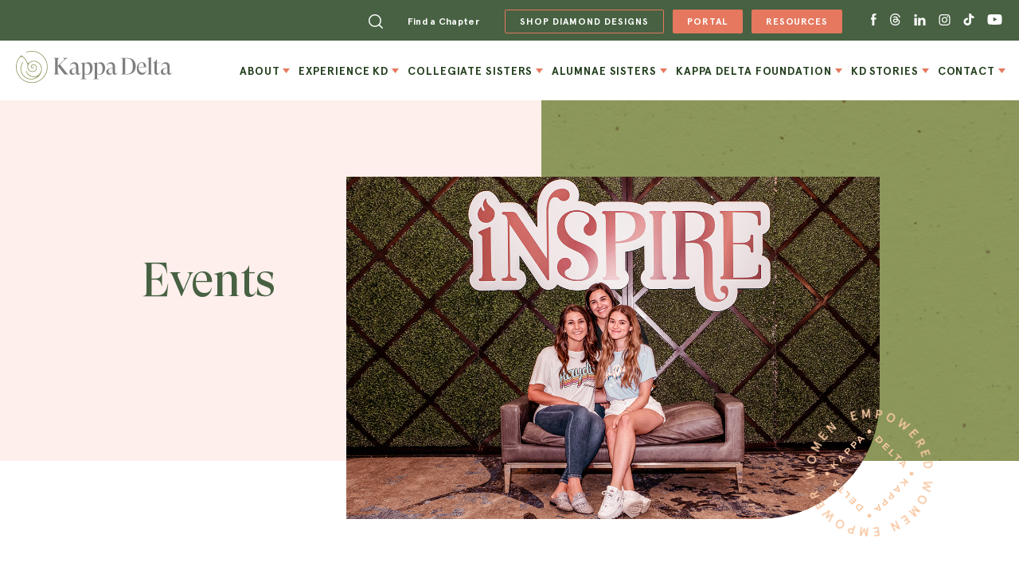

--- FILE ---
content_type: text/html; charset=UTF-8
request_url: https://kappadelta.org/events-calendar/2022-10-18/
body_size: 44885
content:
<!DOCTYPE html>
<!--[if lt IE 7]>      <html class="no-js lt-ie9 lt-ie8 lt-ie7"> <![endif]-->
<!--[if IE 7]>         <html class="no-js lt-ie9 lt-ie8"> <![endif]-->
<!--[if IE 8]>         <html class="no-js lt-ie9"> <![endif]-->
<!--[if IE 9]>          <html class="no-js ie9"> <![endif]-->
<!--[if gt IE 8]><!--> <html class="no-js" lang="en-US"> <!--<![endif]-->
<head>
    <meta charset="UTF-8" />
<script type="text/javascript">
/* <![CDATA[ */
var gform;gform||(document.addEventListener("gform_main_scripts_loaded",function(){gform.scriptsLoaded=!0}),document.addEventListener("gform/theme/scripts_loaded",function(){gform.themeScriptsLoaded=!0}),window.addEventListener("DOMContentLoaded",function(){gform.domLoaded=!0}),gform={domLoaded:!1,scriptsLoaded:!1,themeScriptsLoaded:!1,isFormEditor:()=>"function"==typeof InitializeEditor,callIfLoaded:function(o){return!(!gform.domLoaded||!gform.scriptsLoaded||!gform.themeScriptsLoaded&&!gform.isFormEditor()||(gform.isFormEditor()&&console.warn("The use of gform.initializeOnLoaded() is deprecated in the form editor context and will be removed in Gravity Forms 3.1."),o(),0))},initializeOnLoaded:function(o){gform.callIfLoaded(o)||(document.addEventListener("gform_main_scripts_loaded",()=>{gform.scriptsLoaded=!0,gform.callIfLoaded(o)}),document.addEventListener("gform/theme/scripts_loaded",()=>{gform.themeScriptsLoaded=!0,gform.callIfLoaded(o)}),window.addEventListener("DOMContentLoaded",()=>{gform.domLoaded=!0,gform.callIfLoaded(o)}))},hooks:{action:{},filter:{}},addAction:function(o,r,e,t){gform.addHook("action",o,r,e,t)},addFilter:function(o,r,e,t){gform.addHook("filter",o,r,e,t)},doAction:function(o){gform.doHook("action",o,arguments)},applyFilters:function(o){return gform.doHook("filter",o,arguments)},removeAction:function(o,r){gform.removeHook("action",o,r)},removeFilter:function(o,r,e){gform.removeHook("filter",o,r,e)},addHook:function(o,r,e,t,n){null==gform.hooks[o][r]&&(gform.hooks[o][r]=[]);var d=gform.hooks[o][r];null==n&&(n=r+"_"+d.length),gform.hooks[o][r].push({tag:n,callable:e,priority:t=null==t?10:t})},doHook:function(r,o,e){var t;if(e=Array.prototype.slice.call(e,1),null!=gform.hooks[r][o]&&((o=gform.hooks[r][o]).sort(function(o,r){return o.priority-r.priority}),o.forEach(function(o){"function"!=typeof(t=o.callable)&&(t=window[t]),"action"==r?t.apply(null,e):e[0]=t.apply(null,e)})),"filter"==r)return e[0]},removeHook:function(o,r,t,n){var e;null!=gform.hooks[o][r]&&(e=(e=gform.hooks[o][r]).filter(function(o,r,e){return!!(null!=n&&n!=o.tag||null!=t&&t!=o.priority)}),gform.hooks[o][r]=e)}});
/* ]]> */
</script>

    <meta http-equiv="X-UA-Compatible" content="IE=edge,chrome=1">
    <meta name="viewport" content="width=device-width" />
    <base href="https://kappadelta.org/wp-content/themes/kappa-delta/"/>
    <title>Events for October 18, 2022 &#8211; Kappa Delta</title>
    <link rel="profile" href="http://gmpg.org/xfn/11" />
    <link rel="pingback" href="https://kappadelta.org/xmlrpc.php"/>
    <script>(function(){var s = document.createElement("script");s.setAttribute("data-account","g8MUNiB6JW");s.setAttribute("src","https://cdn.userway.org/widget.js");document.body.appendChild(s);})();</script><noscript>Enable JavaScript to ensure <a href="https://userway.org">website accessibility</a></noscript>
    <script>
    /*Vanilla JS Defer helper method for elimnating render blocking js including jQuery*/
    function defer(method) {
        if (window.jQuery) {
            method();
        } else {
            setTimeout(function() { defer(method) }, 50);
        }
    }

</script>
<link rel='stylesheet' id='tec-variables-skeleton-css' href='https://kappadelta.org/wp-content/plugins/the-events-calendar/common/build/css/variables-skeleton.css?ver=6.10.1' type='text/css' media='all' />
<link rel='stylesheet' id='tribe-common-skeleton-style-css' href='https://kappadelta.org/wp-content/plugins/the-events-calendar/common/build/css/common-skeleton.css?ver=6.10.1' type='text/css' media='all' />
<link rel='stylesheet' id='tribe-events-views-v2-bootstrap-datepicker-styles-css' href='https://kappadelta.org/wp-content/plugins/the-events-calendar/vendor/bootstrap-datepicker/css/bootstrap-datepicker.standalone.min.css?ver=6.15.14' type='text/css' media='all' />
<link rel='stylesheet' id='tribe-tooltipster-css-css' href='https://kappadelta.org/wp-content/plugins/the-events-calendar/common/vendor/tooltipster/tooltipster.bundle.min.css?ver=6.10.1' type='text/css' media='all' />
<link rel='stylesheet' id='tribe-events-views-v2-skeleton-css' href='https://kappadelta.org/wp-content/plugins/the-events-calendar/build/css/views-skeleton.css?ver=6.15.14' type='text/css' media='all' />
<link rel='stylesheet' id='tec-variables-full-css' href='https://kappadelta.org/wp-content/plugins/the-events-calendar/common/build/css/variables-full.css?ver=6.10.1' type='text/css' media='all' />
<link rel='stylesheet' id='tribe-common-full-style-css' href='https://kappadelta.org/wp-content/plugins/the-events-calendar/common/build/css/common-full.css?ver=6.10.1' type='text/css' media='all' />
<link rel='stylesheet' id='tribe-events-views-v2-full-css' href='https://kappadelta.org/wp-content/plugins/the-events-calendar/build/css/views-full.css?ver=6.15.14' type='text/css' media='all' />
<link rel='stylesheet' id='tribe-events-views-v2-print-css' href='https://kappadelta.org/wp-content/plugins/the-events-calendar/build/css/views-print.css?ver=6.15.14' type='text/css' media='print' />
<meta name='robots' content='index, follow, max-image-preview:large, max-snippet:-1, max-video-preview:-1' />

	<!-- This site is optimized with the Yoast SEO plugin v26.7 - https://yoast.com/wordpress/plugins/seo/ -->
	<link rel="canonical" href="https://kappadelta.org/events-calendar/" />
	<meta property="og:locale" content="en_US" />
	<meta property="og:type" content="website" />
	<meta property="og:title" content="Events Archive - Kappa Delta" />
	<meta property="og:url" content="https://kappadelta.org/events-calendar/" />
	<meta property="og:site_name" content="Kappa Delta" />
	<meta name="twitter:card" content="summary_large_image" />
	<script type="application/ld+json" class="yoast-schema-graph">{"@context":"https://schema.org","@graph":[{"@type":"CollectionPage","@id":"https://kappadelta.org/events-calendar/","url":"https://kappadelta.org/events-calendar/","name":"Events Archive - Kappa Delta","isPartOf":{"@id":"https://kappadelta.org/#website"},"breadcrumb":{"@id":"https://kappadelta.org/events-calendar/#breadcrumb"},"inLanguage":"en-US"},{"@type":"BreadcrumbList","@id":"https://kappadelta.org/events-calendar/#breadcrumb","itemListElement":[{"@type":"ListItem","position":1,"name":"Home","item":"https://kappadelta.org/"},{"@type":"ListItem","position":2,"name":"Events"}]},{"@type":"WebSite","@id":"https://kappadelta.org/#website","url":"https://kappadelta.org/","name":"Kappa Delta","description":"","potentialAction":[{"@type":"SearchAction","target":{"@type":"EntryPoint","urlTemplate":"https://kappadelta.org/?s={search_term_string}"},"query-input":{"@type":"PropertyValueSpecification","valueRequired":true,"valueName":"search_term_string"}}],"inLanguage":"en-US"}]}</script>
	<!-- / Yoast SEO plugin. -->


<link rel='dns-prefetch' href='//www.google.com' />
<link rel='dns-prefetch' href='//cdnjs.cloudflare.com' />
<link rel='dns-prefetch' href='//code.jquery.com' />
<link rel="alternate" type="application/rss+xml" title="Kappa Delta &raquo; Events Feed" href="https://kappadelta.org/events-calendar/feed/" />
<style id='wp-img-auto-sizes-contain-inline-css' type='text/css'>
img:is([sizes=auto i],[sizes^="auto," i]){contain-intrinsic-size:3000px 1500px}
/*# sourceURL=wp-img-auto-sizes-contain-inline-css */
</style>
<link rel='stylesheet' id='sbsw_styles-css' href='https://kappadelta.org/wp-content/plugins/social-wall/css/social-wall.min.css?ver=2.0.2' type='text/css' media='all' />
<link rel='stylesheet' id='main_style-css' href='https://kappadelta.org/wp-content/themes/kappa-delta/assets/dist/main.min.css?ver=1768957084' type='text/css' media='all' />
<link rel='stylesheet' id='gforms_reset_css-css' href='https://kappadelta.org/wp-content/plugins/gravityforms/legacy/css/formreset.min.css?ver=2.9.25' type='text/css' media='all' />
<link rel='stylesheet' id='gforms_formsmain_css-css' href='https://kappadelta.org/wp-content/plugins/gravityforms/legacy/css/formsmain.min.css?ver=2.9.25' type='text/css' media='all' />
<link rel='stylesheet' id='gforms_ready_class_css-css' href='https://kappadelta.org/wp-content/plugins/gravityforms/legacy/css/readyclass.min.css?ver=2.9.25' type='text/css' media='all' />
<link rel='stylesheet' id='gforms_browsers_css-css' href='https://kappadelta.org/wp-content/plugins/gravityforms/legacy/css/browsers.min.css?ver=2.9.25' type='text/css' media='all' />
<link rel='stylesheet' id='sbi_styles-css' href='https://kappadelta.org/wp-content/plugins/instagram-feed-pro/css/sbi-styles.min.css?ver=6.3.3' type='text/css' media='all' />
<style id='wp-emoji-styles-inline-css' type='text/css'>

	img.wp-smiley, img.emoji {
		display: inline !important;
		border: none !important;
		box-shadow: none !important;
		height: 1em !important;
		width: 1em !important;
		margin: 0 0.07em !important;
		vertical-align: -0.1em !important;
		background: none !important;
		padding: 0 !important;
	}
/*# sourceURL=wp-emoji-styles-inline-css */
</style>
<link rel='stylesheet' id='cff_carousel_css-css' href='https://kappadelta.org/wp-content/plugins/cff-extensions/cff-carousel/css/carousel.css?ver=1.2.3' type='text/css' media='all' />
<link rel='stylesheet' id='ctf_styles-css' href='https://kappadelta.org/wp-content/plugins/custom-twitter-feeds-pro/css/ctf-styles.min.css?ver=2.0.2' type='text/css' media='all' />
<link rel='stylesheet' id='cff-css' href='https://kappadelta.org/wp-content/plugins/custom-facebook-feed-pro/assets/css/cff-style.min.css?ver=4.3' type='text/css' media='all' />
<link rel='stylesheet' id='tablepress-default-css' href='https://kappadelta.org/wp-content/plugins/tablepress-premium/css/build/default.css?ver=2.4.4' type='text/css' media='all' />
<style id='tablepress-default-inline-css' type='text/css'>
.tablepress{--style-variation:custom;--text-color:#93344e;--head-text-color:#93344e;--head-bg-color:#f8c7a2;--head-active-bg-color:#f8c7a2;--odd-text-color:#93344e;--odd-bg-color:#f8eee1;--even-text-color:#93344e;--hover-text-color:#93344e;--hover-bg-color:#f8eee1;--border-color:#93344e}
/*# sourceURL=tablepress-default-inline-css */
</style>
<link rel='stylesheet' id='tablepress-datatables-buttons-css' href='https://kappadelta.org/wp-content/plugins/tablepress-premium/modules/css/build/datatables.buttons.css?ver=2.4.4' type='text/css' media='all' />
<link rel='stylesheet' id='tablepress-responsive-tables-css' href='https://kappadelta.org/wp-content/plugins/tablepress-premium/modules/css/build/responsive-tables.css?ver=2.4.4' type='text/css' media='all' />
<link rel='stylesheet' id='tablepress-datatables-columnfilterwidgets-css' href='https://kappadelta.org/wp-content/plugins/tablepress-premium/modules/css/build/datatables.columnfilterwidgets.css?ver=2.4.4' type='text/css' media='all' />
<link rel='stylesheet' id='wp-ada-compliance-styles-css' href='https://kappadelta.org/wp-content/plugins/wp-ada-compliance/styles.css?ver=1768957083' type='text/css' media='all' />
<link rel='stylesheet' id='wp-ada-compliance-focus-styles-css' href='https://kappadelta.org/wp-content/plugins/wp-ada-compliance/public-styles.css?ver=1768957083' type='text/css' media='all' />
<style id='wp-ada-compliance-focus-styles-inline-css' type='text/css'>
a:active, a:focus,
button:focus, button:active, 
input:focus, input:active,
textarea:focus, textarea:active,
area:focus, area:active,
select:focus, select:active,  
iframe:focus, iframe:active, 
details:focus, details:active, 
.wp-ada-elementor-title:focus, .wp-ada-elementor-title:active{
   outline: 2px solid #5E9ED6 !important;
    outline: 5px auto -webkit-browser-ring-color !important;
}
/*# sourceURL=wp-ada-compliance-focus-styles-inline-css */
</style>
<script type="text/javascript" src="https://kappadelta.org/wp-includes/js/jquery/jquery.min.js?ver=3.7.1" id="jquery-core-js"></script>
<script type="text/javascript" defer='defer' src="https://kappadelta.org/wp-content/plugins/gravityforms/js/jquery.json.min.js?ver=2.9.25" id="gform_json-js"></script>
<script type="text/javascript" id="gform_gravityforms-js-extra">
/* <![CDATA[ */
var gf_global = {"gf_currency_config":{"name":"U.S. Dollar","symbol_left":"$","symbol_right":"","symbol_padding":"","thousand_separator":",","decimal_separator":".","decimals":2,"code":"USD"},"base_url":"https://kappadelta.org/wp-content/plugins/gravityforms","number_formats":[],"spinnerUrl":"https://kappadelta.org/wp-content/plugins/gravityforms/images/spinner.svg","version_hash":"58f0568af13aaa7eda83575e0efa1b1e","strings":{"newRowAdded":"New row added.","rowRemoved":"Row removed","formSaved":"The form has been saved.  The content contains the link to return and complete the form."}};
var gform_i18n = {"datepicker":{"days":{"monday":"Mo","tuesday":"Tu","wednesday":"We","thursday":"Th","friday":"Fr","saturday":"Sa","sunday":"Su"},"months":{"january":"January","february":"February","march":"March","april":"April","may":"May","june":"June","july":"July","august":"August","september":"September","october":"October","november":"November","december":"December"},"firstDay":1,"iconText":"Select date"}};
var gf_legacy_multi = {"1":"1"};
var gform_gravityforms = {"strings":{"invalid_file_extension":"This type of file is not allowed. Must be one of the following:","delete_file":"Delete this file","in_progress":"in progress","file_exceeds_limit":"File exceeds size limit","illegal_extension":"This type of file is not allowed.","max_reached":"Maximum number of files reached","unknown_error":"There was a problem while saving the file on the server","currently_uploading":"Please wait for the uploading to complete","cancel":"Cancel","cancel_upload":"Cancel this upload","cancelled":"Cancelled","error":"Error","message":"Message"},"vars":{"images_url":"https://kappadelta.org/wp-content/plugins/gravityforms/images"}};
//# sourceURL=gform_gravityforms-js-extra
/* ]]> */
</script>
<script type="text/javascript" id="gform_gravityforms-js-before">
/* <![CDATA[ */

//# sourceURL=gform_gravityforms-js-before
/* ]]> */
</script>
<script type="text/javascript" defer='defer' src="https://kappadelta.org/wp-content/plugins/gravityforms/js/gravityforms.min.js?ver=2.9.25" id="gform_gravityforms-js"></script>
<script type="text/javascript" defer='defer' src="https://www.google.com/recaptcha/api.js?hl=en&amp;ver=6.9#038;render=explicit" id="gform_recaptcha-js"></script>
<script type="text/javascript" defer='defer' src="https://kappadelta.org/wp-content/plugins/gravityforms/js/chosen.jquery.min.js?ver=2.9.25" id="gform_chosen-js"></script>
<script type="text/javascript" defer='defer' src="https://kappadelta.org/wp-content/plugins/gravityforms/assets/js/dist/utils.min.js?ver=48a3755090e76a154853db28fc254681" id="gform_gravityforms_utils-js"></script>
<script type="text/javascript" src="https://kappadelta.org/wp-content/plugins/the-events-calendar/common/build/js/tribe-common.js?ver=9c44e11f3503a33e9540" id="tribe-common-js"></script>
<script type="text/javascript" src="https://kappadelta.org/wp-content/plugins/the-events-calendar/build/js/views/breakpoints.js?ver=4208de2df2852e0b91ec" id="tribe-events-views-v2-breakpoints-js"></script>
<script type="text/javascript" src="https://cdnjs.cloudflare.com/ajax/libs/animejs/2.0.2/anime.min.js?ver=6.9" id="anime-script-js"></script>
<script type="text/javascript" src="https://code.jquery.com/jquery-migrate-3.0.0.min.js?ver=6.9" id="bg-migrate-js"></script>
<script type="text/javascript" src="https://cdnjs.cloudflare.com/ajax/libs/waypoints/3.0.0/jquery.waypoints.min.js?ver=6.9" id="bg-waypoints-js"></script>
<link rel="https://api.w.org/" href="https://kappadelta.org/wp-json/" /><!-- Custom Facebook Feed JS vars -->
<script type="text/javascript">
var cffsiteurl = "https://kappadelta.org/wp-content/plugins";
var cffajaxurl = "https://kappadelta.org/wp-admin/admin-ajax.php";


var cfflinkhashtags = "false";
</script>
<meta name="tec-api-version" content="v1"><meta name="tec-api-origin" content="https://kappadelta.org"><link rel="alternate" href="https://kappadelta.org/wp-json/tribe/events/v1/" /><link rel="shortcut icon" href="https://kappadelta.org/wp-content/themes/kappa-delta/assets/imgs/favicon/favicon.ico?01/21/26-06:35:59" type="image/x-icon" />
<link rel="apple-touch-icon" href="https://kappadelta.org/wp-content/themes/kappa-delta/assets/imgs/favicon/apple-touch-icon.png?01/21/26-06:35:59" />
<link rel="apple-touch-icon-precomposed" sizes="180x180" href="https://kappadelta.org/wp-content/themes/kappa-delta/assets/imgs/favicon/apple-touch-icon-180x180.png?01/21/26-06:35:59" />
<link rel="apple-touch-icon-precomposed" sizes="152x152" href="https://kappadelta.org/wp-content/themes/kappa-delta/assets/imgs/favicon/apple-touch-icon-152x152.png?01/21/26-06:35:59" />
<link rel="apple-touch-icon-precomposed" sizes="144x144" href="https://kappadelta.org/wp-content/themes/kappa-delta/assets/imgs/favicon/apple-touch-icon-144x144.png?01/21/26-06:35:59" />
<link rel="apple-touch-icon-precomposed" sizes="120x120" href="https://kappadelta.org/wp-content/themes/kappa-delta/assets/imgs/favicon/apple-touch-icon-120x120.png?01/21/26-06:35:59" />
<link rel="apple-touch-icon-precomposed" sizes="114x114" href="https://kappadelta.org/wp-content/themes/kappa-delta/assets/imgs/favicon/apple-touch-icon-114x114.png?01/21/26-06:35:59" />
<link rel="apple-touch-icon-precomposed" sizes="76x76" href="https://kappadelta.org/wp-content/themes/kappa-delta/assets/imgs/favicon/apple-touch-icon-76x76.png?01/21/26-06:35:59" />
<link rel="apple-touch-icon-precomposed" sizes="72x72" href="https://kappadelta.org/wp-content/themes/kappa-delta/assets/imgs/favicon/apple-touch-icon-72x72.png?01/21/26-06:35:59" />
<link rel="apple-touch-icon-precomposed" sizes="57x57" href="https://kappadelta.org/wp-content/themes/kappa-delta/assets/imgs/favicon/apple-touch-icon-57x57.png?01/21/26-06:35:59" />
<link rel="apple-touch-icon-precomposed" href="https://kappadelta.org/wp-content/themes/kappa-delta/assets/imgs/favicon/apple-touch-icon.png?01/21/26-06:35:59" />
<link rel="icon" href="https://kappadelta.org/wp-content/uploads/2022/08/kappa-delta-favicon-2-150x150.png" sizes="32x32" />
<link rel="icon" href="https://kappadelta.org/wp-content/uploads/2022/08/kappa-delta-favicon-2.png" sizes="192x192" />
<link rel="apple-touch-icon" href="https://kappadelta.org/wp-content/uploads/2022/08/kappa-delta-favicon-2.png" />
<meta name="msapplication-TileImage" content="https://kappadelta.org/wp-content/uploads/2022/08/kappa-delta-favicon-2.png" />
		<style type="text/css" id="wp-custom-css">
			.copyright-text a:hover {
    color: #b94c45 !important;
}
	@media (max-width: 768px) {
		.cb03_home_banner .home-banner-row .home-banner-left h3 {
    margin: -75px 0px 45px -9px;
}
	}
@media (max-width: 425px) {
	.cb03_home_banner .home-banner-row .home-banner-left h3 {
    margin: -55px 0px 0px -7px;
}
}

.intro-text .inner-frame {
	padding: 161px 0 0 0;
}		</style>
		<style>
    #ie-unsupported{
        display: none;
        position:fixed;
        margin:0 auto;
        margin-top:400px;
        text-align:center;
        width:100%;
    }
    #ie-unsupported img{
        margin:0 auto; 
        margin-bottom:40px;
        width:200px;
    }
    #ie-unsupported p{
        max-width:300px;
        margin:0 auto;
    }

    html[data-useragent*='MSIE 10.0'] #ie-unsupported {
      display: block;
    }
    html[data-useragent*='MSIE 10.0'] #site {
      display: none;
    }
    .ie9 #ie-unsupported{
        display: block;
    }
    .lt-ie9 #ie-unsupported{
        display: block;
    }
    .lt-ie9 #site{
        display: none;
    }
    .ie9 #site{
        display: none;
    }
}
</style>
	<!-- Hotjar Tracking Code for Kappa Delta -->
	<script>
		(function(h,o,t,j,a,r){
			h.hj=h.hj||function(){(h.hj.q=h.hj.q||[]).push(arguments)};
			h._hjSettings={hjid:3636060,hjsv:6};
			a=o.getElementsByTagName('head')[0];
			r=o.createElement('script');r.async=1;
			r.src=t+h._hjSettings.hjid+j+h._hjSettings.hjsv;
			a.appendChild(r);
		})(window,document,'https://static.hotjar.com/c/hotjar-','.js?sv=');
	</script>
<!-- Google tag (gtag.js) -->
<script async src="https://www.googletagmanager.com/gtag/js?id=G-K04C7EZF96"></script>
<script>
  window.dataLayer = window.dataLayer || [];
  function gtag(){dataLayer.push(arguments);}
  gtag('js', new Date());

  gtag('config', 'G-K04C7EZF96');
</script>
	<script type='text/javascript'>
piAId = '988182';
piCId = '';
piHostname = 'go.kappadelta.org';

(function() {
function async_load(){
var s = document.createElement('script'); s.type = 'text/javascript';
s.src = ('https:' == document.location.protocol ? 'https://' : 'http://') + piHostname + '/pd.js';
var c = document.getElementsByTagName('script')[0]; c.parentNode.insertBefore(s, c);
}
if(window.attachEvent) { window.attachEvent('onload', async_load); }
else { window.addEventListener('load', async_load, false); }
})();
</script>
</head>
<body class="archive post-type-archive post-type-archive-tribe_events wp-theme-kappa-delta tribe-events-page-template tribe-no-js tribe-filter-live">
  <div id="site">
        <header>
            <div class="flex-wrapper space-between center">
                <div class="topmain-nav">
                    <div class="large-frame">
                        <ul class="topnav-link"><li class="search search-wpb"><a class="search-icon" href="javascript:void(0);"><svg width="18" height="18" viewBox="0 0 18 18" fill="none" xmlns="http://www.w3.org/2000/svg">
		<path d="M17.7856 16.715L14.0228 12.9603C15.1654 11.5894 15.8537 9.82829 15.8537 7.90971C15.8537 3.54844 12.2977 0 7.92668 0C3.55606 0 0 3.54844 0 7.90971C0 12.2713 3.55606 15.8198 7.92668 15.8198C9.84938 15.8198 11.6139 15.1329 12.9881 13.9927L16.7509 17.7475C16.894 17.8902 17.081 17.9615 17.2681 17.9615C17.4551 17.9615 17.6425 17.8902 17.7852 17.7475C18.0714 17.4626 18.0714 17.0002 17.7856 16.715ZM1.46356 7.90971C1.46356 4.35355 4.36289 1.46007 7.92704 1.46007C11.4912 1.46007 14.3905 4.3532 14.3905 7.90971C14.3905 11.4662 11.4908 14.3593 7.92704 14.3593C4.36324 14.3593 1.46356 11.4662 1.46356 7.90971Z" fill="white"/>
		</svg>
		</a><div class="main-search-form"><div class="custom_search_form"><!-- This searchform for header menu -->
<div class="search-form-wrap">
    <form data-wpadaid="searchform" role="search" method="get" class="searchform group" action="https://kappadelta.org/" aria-label="Website Search" id="landmark_form_search_searchform-group_1">
    <input type="submit"  class="search-before-icon" aria-label="search submit" />
    <input type="text" class="search-field"
     placeholder="Enter Search"
     value="" name="s"
     title="Search for:"  />
    </form>
</div>
<img src="https://kappadelta.org/wp-content/themes/kappa-delta/assets/imgs/close.svg" class="Search-close" alt="close-icon" aria-label="Close"></div></div></li><li id="menu-item-592" class="mobile-menu-find-a-chapter menu-item menu-item-type-post_type menu-item-object-page menu-item-592"><a href="https://kappadelta.org/find-a-chapter/">Find a Chapter</a></li>
<li id="menu-item-1591" class="orange-btn-border menu-item menu-item-type-custom menu-item-object-custom menu-item-1591"><a target="_blank" href="https://shopdiamonddesigns.com/" class=" adaNewWindowInfo"><span class="wp_ada_hidden"> opens in a new window</span>SHOP DIAMOND DESIGNS</a></li>
<li id="menu-item-271" class="orange-btn-bg menu-item menu-item-type-custom menu-item-object-custom menu-item-271"><a target="_blank" href="https://members.kappadelta.org/" class=" adaNewWindowInfo"><span class="wp_ada_hidden"> opens in a new window</span>Portal</a></li>
<li id="menu-item-1590" class="orange-btn-bg menu-item menu-item-type-custom menu-item-object-custom menu-item-1590"><a target="_blank" href="https://members.kappadelta.org/resource_library" class=" adaNewWindowInfo"><span class="wp_ada_hidden"> opens in a new window</span>Resources</a></li>
<li id="menu-item-1592" class="donate-btn-bg menu-item menu-item-type-custom menu-item-object-custom menu-item-1592"><a target="_blank" href="https://donate.kappadelta.org/" class=" adaNewWindowInfo"><span class="wp_ada_hidden"> opens in a new window</span>Donate</a></li>
</ul>                        <!-- Social media icon for desktop view -->  
                        <ul class="social-media">
                                                      <li class="fb-img">
                              <a href="https://www.facebook.com/kappadelta" target="_blank" aria-label="Facebook opens in a new window" class=" adaNewWindowInfo"><span class="wp_ada_hidden"> opens in a new window</span>
                                <svg width="7" height="15" viewBox="0 0 7 15" fill="none" xmlns="http://www.w3.org/2000/svg">
                                  <path fill-rule="evenodd" clip-rule="evenodd" d="M1.40525 15H4.21473V7.50378H6.3223L6.73914 5.16162H4.21473V3.46414C4.21473 2.91706 4.57919 2.34236 5.09958 2.34236H6.5341V0H4.77585V0.0107347C2.02469 0.107546 1.45968 1.65534 1.41037 3.28145H1.40525V5.16162H0V7.50378H1.40525V15Z" fill="#ffffff"/>
                                </svg>
                              </a>
                            </li>
                                                                                
                              <li class="tds-img"><a href="https://www.threads.net/@kappadeltahq" target="_blank" aria-label="Threads opens in a new window" class=" adaNewWindowInfo"><span class="wp_ada_hidden"> opens in a new window</span>
                                <svg aria-label="Threads" width="15" height="15" viewBox="0 0 192 192" xmlns="http://www.w3.org/2000/svg"><path class="x19hqcy" d="M141.537 88.9883C140.71 88.5919 139.87 88.2104 139.019 87.8451C137.537 60.5382 122.616 44.905 97.5619 44.745C97.4484 44.7443 97.3355 44.7443 97.222 44.7443C82.2364 44.7443 69.7731 51.1409 62.102 62.7807L75.881 72.2328C81.6116 63.5383 90.6052 61.6848 97.2286 61.6848C97.3051 61.6848 97.3819 61.6848 97.4576 61.6855C105.707 61.7381 111.932 64.1366 115.961 68.814C118.893 72.2193 120.854 76.925 121.825 82.8638C114.511 81.6207 106.601 81.2385 98.145 81.7233C74.3247 83.0954 59.0111 96.9879 60.0396 116.292C60.5615 126.084 65.4397 134.508 73.775 140.011C80.8224 144.663 89.899 146.938 99.3323 146.423C111.79 145.74 121.563 140.987 128.381 132.296C133.559 125.696 136.834 117.143 138.28 106.366C144.217 109.949 148.617 114.664 151.047 120.332C155.179 129.967 155.42 145.8 142.501 158.708C131.182 170.016 117.576 174.908 97.0135 175.059C74.2042 174.89 56.9538 167.575 45.7381 153.317C35.2355 139.966 29.8077 120.682 29.6052 96C29.8077 71.3178 35.2355 52.0336 45.7381 38.6827C56.9538 24.4249 74.2039 17.11 97.0132 16.9405C119.988 17.1113 137.539 24.4614 149.184 38.788C154.894 45.8136 159.199 54.6488 162.037 64.9503L178.184 60.6422C174.744 47.9622 169.331 37.0357 161.965 27.974C147.036 9.60668 125.202 0.195148 97.0695 0H96.9569C68.8816 0.19447 47.2921 9.6418 32.7883 28.0793C19.8819 44.4864 13.2244 67.3157 13.0007 95.9325L13 96L13.0007 96.0675C13.2244 124.684 19.8819 147.514 32.7883 163.921C47.2921 182.358 68.8816 191.806 96.9569 192H97.0695C122.03 191.827 139.624 185.292 154.118 170.811C173.081 151.866 172.51 128.119 166.26 113.541C161.776 103.087 153.227 94.5962 141.537 88.9883ZM98.4405 129.507C88.0005 130.095 77.1544 125.409 76.6196 115.372C76.2232 107.93 81.9158 99.626 99.0812 98.6368C101.047 98.5234 102.976 98.468 104.871 98.468C111.106 98.468 116.939 99.0737 122.242 100.233C120.264 124.935 108.662 128.946 98.4405 129.507Z" fill="#ffffff"/></path>
                                </svg>
                              </a>
                            </li>
                                                                                                          <li class="li-img"><a href="https://www.linkedin.com/company/kappa-delta-sorority/" target="_blank" aria-label="Linkdin opens in a new window" class=" adaNewWindowInfo"><span class="wp_ada_hidden"> opens in a new window</span>
                              <svg width="15" height="15" viewBox="0 0 15 15" fill="none" xmlns="http://www.w3.org/2000/svg">
                                <path d="M3.63756 15V5.47423H0.61111V15H3.63756ZM2.12494 4.17378C3.18006 4.17378 3.83707 3.44213 3.83707 2.52821C3.81697 1.59326 3.18006 0.882324 2.14505 0.882324C1.10912 0.882324 0.432617 1.59326 0.432617 2.52821C0.432617 3.44245 1.08932 4.17378 2.10515 4.17378H2.12494ZM5.31252 15H8.33867V9.68088C8.33867 9.39631 8.35847 9.11143 8.43827 8.90844C8.65697 8.33931 9.15498 7.75043 9.99109 7.75043C11.0858 7.75043 11.5241 8.62388 11.5241 9.90458V15H14.5503V9.53812C14.5503 6.61249 13.0574 5.25085 11.0663 5.25085C9.43369 5.25085 8.71698 6.20524 8.31857 6.85563H8.33867V5.47455H5.31252C5.35212 6.36808 5.31252 15.0003 5.31252 15Z" fill="#ffffff"/>
                              </svg>
                              </a>
                            </li>
                                                                                <li class="in-img"><a href="https://instagram.com/kappadeltahq" target="_blank" aria-label="Instagram opens in a new window" class=" adaNewWindowInfo"><span class="wp_ada_hidden"> opens in a new window</span>
                              <svg width="15" height="15" viewBox="0 0 15 15" fill="none" xmlns="http://www.w3.org/2000/svg">
                              <path d="M7.49144 2.15419C9.37623 2.15419 9.59948 2.16137 10.3438 2.19533C11.032 2.22673 11.4058 2.34172 11.6545 2.43839C11.9611 2.55155 12.2385 2.73197 12.4662 2.96641C12.7006 3.19411 12.881 3.47145 12.9942 3.77806C13.0909 4.02679 13.2059 4.40056 13.2373 5.08877C13.2712 5.83311 13.2784 6.05636 13.2784 7.94115C13.2784 9.82594 13.2712 10.0492 13.2373 10.7935C13.2059 11.4817 13.0909 11.8555 12.9942 12.1042C12.8768 12.4087 12.6969 12.6852 12.4662 12.9159C12.2354 13.1466 11.959 13.3265 11.6545 13.4439C11.4058 13.5406 11.032 13.6556 10.3438 13.687C9.5996 13.7209 9.37636 13.7281 7.49144 13.7281C5.60652 13.7281 5.3833 13.7209 4.63908 13.687C3.95085 13.6556 3.57708 13.5406 3.32835 13.4439C3.02175 13.3308 2.74441 13.1503 2.51672 12.9159C2.28227 12.6882 2.10184 12.4108 1.98868 12.1042C1.89201 11.8555 1.77703 11.4817 1.74563 10.7935C1.71167 10.0492 1.70448 9.82594 1.70448 7.94115C1.70448 6.05636 1.71167 5.83311 1.74563 5.08878C1.77703 4.40056 1.89202 4.02679 1.98868 3.77806C2.10184 3.47146 2.28227 3.19412 2.51671 2.96643C2.7444 2.73198 3.02175 2.55155 3.32835 2.43839C3.57708 2.34172 3.95085 2.22674 4.63907 2.19533C5.3834 2.16137 5.60665 2.15419 7.49144 2.15419ZM7.49144 0.882324C5.57438 0.882324 5.334 0.89045 4.5811 0.924794C3.82976 0.95908 3.31665 1.07841 2.86764 1.25291C2.39664 1.43015 1.96997 1.708 1.61738 2.06708C1.2583 2.41967 0.980451 2.84634 0.803208 3.31734C0.628699 3.76636 0.509373 4.27948 0.475087 5.03081C0.440743 5.7837 0.432617 6.02408 0.432617 7.94115C0.432617 9.85822 0.440743 10.0986 0.475087 10.8515C0.509373 11.6028 0.628699 12.1159 0.803202 12.565C0.980446 13.036 1.25829 13.4626 1.61738 13.8152C1.96996 14.1743 2.39663 14.4521 2.86763 14.6294C3.31664 14.8039 3.82975 14.9232 4.5811 14.9575C5.33399 14.9919 5.57437 15 7.49144 15C9.4085 15 9.64888 14.9918 10.4018 14.9575C11.1531 14.9232 11.6662 14.8039 12.1152 14.6294C12.5842 14.448 13.01 14.1707 13.3655 13.8152C13.721 13.4597 13.9983 13.0339 14.1797 12.5649C14.3542 12.1159 14.4735 11.6028 14.5078 10.8515C14.5421 10.0986 14.5503 9.85821 14.5503 7.94114C14.5503 6.02407 14.5421 5.78369 14.5078 5.0308C14.4735 4.27945 14.3542 3.76634 14.1797 3.31733C14.0024 2.84633 13.7246 2.41966 13.3655 2.06708C13.0129 1.708 12.5863 1.43015 12.1153 1.2529C11.6662 1.07841 11.1531 0.95908 10.4018 0.924789C9.64889 0.89045 9.40851 0.882324 7.49144 0.882324ZM7.49144 4.31635C6.77452 4.31635 6.07371 4.52894 5.47761 4.92724C4.88151 5.32554 4.41691 5.89165 4.14256 6.554C3.86821 7.21634 3.79643 7.94517 3.93629 8.64831C4.07615 9.35146 4.42138 9.99734 4.92832 10.5043C5.43526 11.0112 6.08114 11.3564 6.78428 11.4963C7.48742 11.6362 8.21625 11.5644 8.87859 11.29C9.54094 11.0157 10.1071 10.5511 10.5054 9.95498C10.9037 9.35889 11.1162 8.65807 11.1162 7.94115C11.1162 6.97979 10.7343 6.05781 10.0546 5.37803C9.37478 4.69825 8.4528 4.31635 7.49144 4.31635ZM7.49144 10.2941C7.02607 10.2941 6.57116 10.1561 6.18422 9.89755C5.79728 9.63901 5.4957 9.27153 5.31761 8.84158C5.13952 8.41164 5.09292 7.93854 5.18371 7.48211C5.2745 7.02569 5.4986 6.60643 5.82766 6.27737C6.15673 5.9483 6.57598 5.72421 7.03241 5.63342C7.48883 5.54263 7.96193 5.58923 8.39187 5.76732C8.82182 5.9454 9.1893 6.24699 9.44784 6.63393C9.70639 7.02087 9.84439 7.47578 9.84439 7.94115C9.84439 8.56519 9.59649 9.16367 9.15522 9.60493C8.71396 10.0462 8.11548 10.2941 7.49144 10.2941ZM11.2595 3.32607C11.0919 3.32607 10.9282 3.37575 10.7889 3.46883C10.6496 3.5619 10.541 3.69419 10.4769 3.84897C10.4128 4.00375 10.396 4.17406 10.4287 4.33837C10.4614 4.50268 10.5421 4.65361 10.6605 4.77207C10.779 4.89053 10.9299 4.9712 11.0942 5.00388C11.2585 5.03657 11.4289 5.01979 11.5836 4.95568C11.7384 4.89157 11.8707 4.783 11.9638 4.6437C12.0568 4.50441 12.1065 4.34064 12.1065 4.17311C12.1065 4.06188 12.0846 3.95173 12.042 3.84896C11.9995 3.74619 11.9371 3.65281 11.8584 3.57416C11.7798 3.4955 11.6864 3.43311 11.5836 3.39054C11.4808 3.34798 11.3707 3.32607 11.2595 3.32607V3.32607Z" fill="#ffffff"/>
                            </svg>
                          </a></li>
                                                                              <li class="tk-img"><a href="https://www.tiktok.com/@kappadeltasorority" target="_blank" aria-label="Tiktok opens in a new window" class=" adaNewWindowInfo"><span class="wp_ada_hidden"> opens in a new window</span>
                            <svg width="14" height="15" viewBox="0 0 14 15" fill="none" xmlns="http://www.w3.org/2000/svg">
                              <path d="M13.5197 3.57616V6.14668C12.2365 6.14816 10.9853 5.74581 9.9435 4.99663V10.2205C9.94841 11.1903 9.65666 12.1385 9.10738 12.9378C8.55809 13.7371 7.77755 14.3494 6.87041 14.6925C5.96327 15.0356 4.97291 15.0931 4.03214 14.8574C3.09138 14.6216 2.24518 14.1039 1.60704 13.3735C0.968899 12.6432 0.569319 11.7352 0.461887 10.7713C0.354455 9.80741 0.544307 8.83372 1.00598 7.9808C1.46766 7.12788 2.17909 6.43651 3.04486 5.99941C3.91063 5.56231 4.88935 5.40037 5.84978 5.53532V8.15954C5.64357 8.094 5.42857 8.06032 5.2122 8.05964C4.78819 8.05912 4.37339 8.18337 4.01948 8.4169C3.66556 8.65043 3.38818 8.98293 3.22188 9.37297C3.05558 9.76302 3.00771 10.1934 3.08424 10.6104C3.16077 11.0275 3.3583 11.4128 3.65225 11.7184C3.94619 12.024 4.32355 12.2364 4.73732 12.329C5.15108 12.4217 5.58297 12.3906 5.97918 12.2396C6.37539 12.0885 6.71841 11.8243 6.96552 11.4797C7.21263 11.1351 7.35289 10.7255 7.36885 10.3018L7.37298 0H9.9435C9.94374 0.218822 9.96406 0.437161 10.0042 0.652272C10.0933 1.12887 10.2782 1.58242 10.5478 1.98546C10.8173 2.3885 11.1658 2.73264 11.5722 2.99706C12.1512 3.37548 12.828 3.57674 13.5197 3.57616Z" fill="#ffffff"/>
                            </svg></a>
                          </li>
                                                                          <li class="yt-img"><a href="https://www.youtube.com/@KappaDeltaSorority" target="_blank" aria-label="Youtube opens in a new window" class=" adaNewWindowInfo"><span class="wp_ada_hidden"> opens in a new window</span>
                            <svg width="20" height="20" viewBox="5 0 40 40" version="1.1" xmlns="http://www.w3.org/2000/svg" xmlns:xlink="http://www.w3.org/1999/xlink">
                              <g id="Icon/Social/youtube-black" stroke="none" stroke-width="1" fill="none" fill-rule="evenodd">
                              <path d="M20.2838235,29.7208546 L20.2817697,19.3775851 L30.0092421,24.5671906 L20.2838235,29.7208546 Z M41.6409276,17.5856462 C41.6409276,17.5856462 41.2890436,15.0488633 40.2097727,13.9319394 C38.8405739,12.4655276 37.3060444,12.4583393 36.6026186,12.3724221 C31.5649942,12 24.008044,12 24.008044,12 L23.9922983,12 C23.9922983,12 16.4356904,12 11.398066,12.3724221 C10.6939556,12.4583393 9.16045298,12.4655276 7.79091194,13.9319394 C6.71164104,15.0488633 6.36009927,17.5856462 6.36009927,17.5856462 C6.36009927,17.5856462 6,20.5646804 6,23.5437145 L6,26.3365376 C6,29.3152295 6.36009927,32.2946059 6.36009927,32.2946059 C6.36009927,32.2946059 6.71164104,34.8310466 7.79091194,35.9483127 C9.16045298,37.4147246 10.9592378,37.3681718 11.7605614,37.5218644 C14.6406709,37.8042616 24.0001711,37.8915481 24.0001711,37.8915481 C24.0001711,37.8915481 31.5649942,37.8799099 36.6026186,37.5074878 C37.3060444,37.4219129 38.8405739,37.4147246 40.2097727,35.9483127 C41.2890436,34.8310466 41.6409276,32.2946059 41.6409276,32.2946059 C41.6409276,32.2946059 42,29.3152295 42,26.3365376 L42,23.5437145 C42,20.5646804 41.6409276,17.5856462 41.6409276,17.5856462 L41.6409276,17.5856462 Z" id="Shape" fill="#FFFFFF"></path>
                              </g>
                            </svg>
                        </a>
                          </li>
                        
                      </ul>
                  </div>
              </div>
              <!--Mobile view code start-->  
              <div class="mobile-header">
                                  <div class="mobile-logo">
                    <a href="https://kappadelta.org"><img src="https://kappadelta.org/wp-content/uploads/2022/06/logo-2.svg" class="header-logo" alt="kappa-logo"/></a>
                  </div>
                                <div class="responsive-search"><div class="search search-wpb"><a class="search-icon" aria-label="Search" href="javascript:void(0);"><svg width="18" height="18" viewBox="0 0 18 18" fill="none" xmlns="http://www.w3.org/2000/svg">
                  <path d="M17.7856 16.715L14.0228 12.9603C15.1654 11.5894 15.8537 9.82829 15.8537 7.90971C15.8537 3.54844 12.2977 0 7.92668 0C3.55606 0 0 3.54844 0 7.90971C0 12.2713 3.55606 15.8198 7.92668 15.8198C9.84938 15.8198 11.6139 15.1329 12.9881 13.9927L16.7509 17.7475C16.894 17.8902 17.081 17.9615 17.2681 17.9615C17.4551 17.9615 17.6425 17.8902 17.7852 17.7475C18.0714 17.4626 18.0714 17.0002 17.7856 16.715ZM1.46356 7.90971C1.46356 4.35355 4.36289 1.46007 7.92704 1.46007C11.4912 1.46007 14.3905 4.3532 14.3905 7.90971C14.3905 11.4662 11.4908 14.3593 7.92704 14.3593C4.36324 14.3593 1.46356 11.4662 1.46356 7.90971Z" fill="#e5785f"/>
                  </svg>
                  </a><div class="main-search-form"><div class="custom_search_form"><!-- This searchform for header menu -->
<div class="search-form-wrap">
    <form data-wpadaid="searchform" role="search" method="get" class="searchform group" action="https://kappadelta.org/" aria-label="Website Search" id="landmark_form_search_searchform-group_2">
    <input type="submit"  class="search-before-icon" aria-label="search submit" />
    <input type="text" class="search-field"
     placeholder="Enter Search"
     value="" name="s"
     title="Search for:"  />
    </form>
</div>
<img src="https://kappadelta.org/wp-content/themes/kappa-delta/assets/imgs/close.svg" class="Search-close" alt="close-icon" aria-label="Close"></div></div></div>                </div>
                <div class="hambergur"></div>
                </div>
          <div class="main-nav">
            <div class="large-frame">
                                    <div id="logo">
                        <a href="https://kappadelta.org" id="logo-link"><img src="https://kappadelta.org/wp-content/uploads/2022/06/logo-2.svg" class="header-logo" alt="kappa-logo"/>
                        </a>
                    </div>
                                <ul class="mobile-main-menu"><li id="menu-item-319" class="menu-item menu-item-type-custom menu-item-object-custom menu-item-has-children menu-item-319"><a>About</a>
<ul class="sub-menu">
	<li id="menu-item-555" class="menu-item menu-item-type-post_type menu-item-object-page menu-item-555"><a href="https://kappadelta.org/who-we-are/">Who We Are</a></li>
	<li id="menu-item-257" class="menu-item menu-item-type-post_type menu-item-object-page menu-item-257"><a href="https://kappadelta.org/inclusion-and-belonging/">Inclusion and Belonging</a></li>
	<li id="menu-item-259" class="menu-item menu-item-type-post_type menu-item-object-page menu-item-259"><a href="https://kappadelta.org/who-we-are/philanthropy/">Philanthropy</a></li>
	<li id="menu-item-762" class="menu-item menu-item-type-post_type menu-item-object-page menu-item-762"><a href="https://kappadelta.org/our-leadership/">Our Leadership</a></li>
	<li id="menu-item-13225" class="menu-item menu-item-type-post_type menu-item-object-page menu-item-13225"><a href="https://kappadelta.org/national-convention/">National Convention</a></li>
	<li id="menu-item-12820" class="menu-item menu-item-type-post_type menu-item-object-page menu-item-12820"><a href="https://kappadelta.org/about/governance/">Governance</a></li>
	<li id="menu-item-262" class="menu-item menu-item-type-post_type menu-item-object-page menu-item-262"><a href="https://kappadelta.org/national-hq/">National Headquarters</a></li>
	<li id="menu-item-268" class="menu-item menu-item-type-post_type menu-item-object-page menu-item-268"><a href="https://kappadelta.org/careers/">Careers</a></li>
</ul>
</li>
<li id="menu-item-321" class="menu-item menu-item-type-custom menu-item-object-custom menu-item-has-children menu-item-321"><a>Experience Kd</a>
<ul class="sub-menu">
	<li id="menu-item-522" class="menu-item menu-item-type-post_type menu-item-object-page menu-item-522"><a href="https://kappadelta.org/experience-kd/how-to-join/">How to Join</a></li>
	<li id="menu-item-519" class="menu-item menu-item-type-post_type menu-item-object-page menu-item-519"><a href="https://kappadelta.org/experience-kd/collegiate-life/">Collegiate Life</a></li>
	<li id="menu-item-518" class="menu-item menu-item-type-post_type menu-item-object-page menu-item-518"><a href="https://kappadelta.org/experience-kd/chapter-housing/">Chapter Housing</a></li>
	<li id="menu-item-521" class="menu-item menu-item-type-post_type menu-item-object-page menu-item-521"><a href="https://kappadelta.org/experience-kd/parents-family/">Parents &#038; Family</a></li>
	<li id="menu-item-520" class="menu-item menu-item-type-post_type menu-item-object-page menu-item-520"><a href="https://kappadelta.org/find-a-chapter/">Find a Chapter</a></li>
</ul>
</li>
<li id="menu-item-322" class="menu-item menu-item-type-custom menu-item-object-custom menu-item-has-children menu-item-322"><a>Collegiate Sisters</a>
<ul class="sub-menu">
	<li id="menu-item-493" class="menu-item menu-item-type-post_type menu-item-object-page menu-item-493"><a href="https://kappadelta.org/experience-kd/collegiate-life/">Collegiate Life</a></li>
	<li id="menu-item-494" class="menu-item menu-item-type-post_type menu-item-object-page menu-item-494"><a href="https://kappadelta.org/scholarships/">Scholarships</a></li>
	<li id="menu-item-14012" class="menu-item menu-item-type-post_type menu-item-object-page menu-item-14012"><a href="https://kappadelta.org/confident-conversations/">Confident Conversations</a></li>
	<li id="menu-item-510" class="menu-item menu-item-type-post_type menu-item-object-page menu-item-510"><a href="https://kappadelta.org/become-a-leadership-development-consultant/">Become a Leadership <br> Development Consultant</a></li>
	<li id="menu-item-509" class="menu-item menu-item-type-post_type menu-item-object-page menu-item-509"><a href="https://kappadelta.org/experience-kd/chapter-housing/">Chapter Housing</a></li>
	<li id="menu-item-11290" class="menu-item menu-item-type-custom menu-item-object-custom menu-item-11290"><a href="https://kappadelta.org/events-calendar/">Events</a></li>
</ul>
</li>
<li id="menu-item-323" class="menu-item menu-item-type-custom menu-item-object-custom menu-item-has-children menu-item-323"><a>Alumnae Sisters</a>
<ul class="sub-menu">
	<li id="menu-item-534" class="menu-item menu-item-type-post_type menu-item-object-page menu-item-534"><a href="https://kappadelta.org/alumnae-sisters/alumnae-life/">Alumnae Life</a></li>
	<li id="menu-item-15032" class="menu-item menu-item-type-post_type menu-item-object-page menu-item-15032"><a href="https://kappadelta.org/alumnae-sisters/alumnae-chapters/">Alumnae Chapters</a></li>
	<li id="menu-item-513" class="menu-item menu-item-type-post_type menu-item-object-page menu-item-513"><a href="https://kappadelta.org/grants/">Grants</a></li>
	<li id="menu-item-16504" class="menu-item menu-item-type-post_type menu-item-object-page menu-item-16504"><a href="https://kappadelta.org/recommendation/">Recommendation Form</a></li>
	<li id="menu-item-16136" class="menu-item menu-item-type-post_type menu-item-object-page menu-item-16136"><a href="https://kappadelta.org/alumnae-sisters/ever-loyal-adventures/">Ever Loyal Adventures</a></li>
	<li id="menu-item-14011" class="menu-item menu-item-type-post_type menu-item-object-page menu-item-14011"><a href="https://kappadelta.org/confident-conversations/">Confident Conversations</a></li>
	<li id="menu-item-533" class="menu-item menu-item-type-post_type menu-item-object-page menu-item-533"><a href="https://kappadelta.org/alumnae-sisters/alumnae-awards/">Alumnae Awards</a></li>
	<li id="menu-item-539" class="menu-item menu-item-type-post_type menu-item-object-page menu-item-539"><a href="https://kappadelta.org/alumnae-sisters/volunteer/">Volunteer</a></li>
</ul>
</li>
<li id="menu-item-324" class="menu-item menu-item-type-custom menu-item-object-custom menu-item-has-children menu-item-324"><a>Kappa Delta Foundation</a>
<ul class="sub-menu">
	<li id="menu-item-553" class="menu-item menu-item-type-post_type menu-item-object-page menu-item-553"><a href="https://kappadelta.org/our-mission/">Our Mission</a></li>
	<li id="menu-item-11321" class="menu-item menu-item-type-post_type menu-item-object-page menu-item-11321"><a href="https://kappadelta.org/your-impact/">Your Impact</a></li>
	<li id="menu-item-551" class="menu-item menu-item-type-post_type menu-item-object-page menu-item-551"><a href="https://kappadelta.org/foundation-leadership/">Foundation Leadership</a></li>
	<li id="menu-item-14836" class="menu-item menu-item-type-post_type menu-item-object-page menu-item-14836"><a href="https://kappadelta.org/kdf-annual-report/">Annual Report</a></li>
	<li id="menu-item-554" class="menu-item menu-item-type-post_type menu-item-object-page menu-item-554"><a href="https://kappadelta.org/ways-to-give/">Ways to Give</a></li>
	<li id="menu-item-1593" class="menu-item menu-item-type-custom menu-item-object-custom menu-item-1593"><a target="_blank" href="https://donate.kappadelta.org/?utm_source=website&#038;utm_medium=menu-dropdown" class=" adaNewWindowInfo"><span class="wp_ada_hidden"> opens in a new window</span>Donate Today</a></li>
</ul>
</li>
<li id="menu-item-325" class="menu-item menu-item-type-custom menu-item-object-custom menu-item-has-children menu-item-325"><a>Kd Stories</a>
<ul class="sub-menu">
	<li id="menu-item-301" class="menu-item menu-item-type-post_type menu-item-object-page menu-item-301"><a href="https://kappadelta.org/kd-stories/blog/">Blog</a></li>
	<li id="menu-item-565" class="menu-item menu-item-type-post_type menu-item-object-page menu-item-565"><a href="https://kappadelta.org/kd-stories/news/">News &#038; Press</a></li>
	<li id="menu-item-568" class="menu-item menu-item-type-post_type menu-item-object-page menu-item-568"><a href="https://kappadelta.org/kd-stories/watch/">Watch</a></li>
	<li id="menu-item-567" class="menu-item menu-item-type-post_type menu-item-object-page menu-item-567"><a href="https://kappadelta.org/kd-stories/the-angelos/">The Angelos</a></li>
	<li id="menu-item-566" class="menu-item menu-item-type-post_type menu-item-object-page menu-item-566"><a href="https://kappadelta.org/kd-stories/submit-a-story-idea/">Submit a Story Idea</a></li>
</ul>
</li>
<li id="menu-item-326" class="menu-item menu-item-type-custom menu-item-object-custom menu-item-has-children menu-item-326"><a>Contact</a>
<ul class="sub-menu">
	<li id="menu-item-578" class="menu-item menu-item-type-post_type menu-item-object-page menu-item-578"><a href="https://kappadelta.org/contact/contact-hq/">Contact HQ</a></li>
	<li id="menu-item-11635" class="menu-item menu-item-type-post_type menu-item-object-page menu-item-11635"><a href="https://kappadelta.org/contact/incident-report/">Submit an Incident Report</a></li>
	<li id="menu-item-576" class="menu-item menu-item-type-post_type menu-item-object-page menu-item-576"><a href="https://kappadelta.org/contact/report-a-deceased-member/">Report a deceased Member</a></li>
	<li id="menu-item-575" class="menu-item menu-item-type-post_type menu-item-object-page menu-item-575"><a href="https://kappadelta.org/kd-stories/submit-a-story-idea/">Submit a Story Idea</a></li>
</ul>
</li>
</ul>                <div class="mobile-menu">
                   <ul class="topnav-link"><li class="search search-wpb"><a class="search-icon" href="javascript:void(0);"><svg width="18" height="18" viewBox="0 0 18 18" fill="none" xmlns="http://www.w3.org/2000/svg">
		<path d="M17.7856 16.715L14.0228 12.9603C15.1654 11.5894 15.8537 9.82829 15.8537 7.90971C15.8537 3.54844 12.2977 0 7.92668 0C3.55606 0 0 3.54844 0 7.90971C0 12.2713 3.55606 15.8198 7.92668 15.8198C9.84938 15.8198 11.6139 15.1329 12.9881 13.9927L16.7509 17.7475C16.894 17.8902 17.081 17.9615 17.2681 17.9615C17.4551 17.9615 17.6425 17.8902 17.7852 17.7475C18.0714 17.4626 18.0714 17.0002 17.7856 16.715ZM1.46356 7.90971C1.46356 4.35355 4.36289 1.46007 7.92704 1.46007C11.4912 1.46007 14.3905 4.3532 14.3905 7.90971C14.3905 11.4662 11.4908 14.3593 7.92704 14.3593C4.36324 14.3593 1.46356 11.4662 1.46356 7.90971Z" fill="white"/>
		</svg>
		</a><div class="main-search-form"><div class="custom_search_form"><!-- This searchform for header menu -->
<div class="search-form-wrap">
    <form data-wpadaid="searchform" role="search" method="get" class="searchform group" action="https://kappadelta.org/" aria-label="Website Search" id="landmark_form_search_searchform-group_3">
    <input type="submit"  class="search-before-icon" aria-label="search submit" />
    <input type="text" class="search-field"
     placeholder="Enter Search"
     value="" name="s"
     title="Search for:"  />
    </form>
</div>
<img src="https://kappadelta.org/wp-content/themes/kappa-delta/assets/imgs/close.svg" class="Search-close" alt="close-icon" aria-label="Close"></div></div></li><li class="mobile-menu-find-a-chapter menu-item menu-item-type-post_type menu-item-object-page menu-item-592"><a href="https://kappadelta.org/find-a-chapter/">Find a Chapter</a></li>
<li class="orange-btn-border menu-item menu-item-type-custom menu-item-object-custom menu-item-1591"><a target="_blank" href="https://shopdiamonddesigns.com/" class=" adaNewWindowInfo"><span class="wp_ada_hidden"> opens in a new window</span>SHOP DIAMOND DESIGNS</a></li>
<li class="orange-btn-bg menu-item menu-item-type-custom menu-item-object-custom menu-item-271"><a target="_blank" href="https://members.kappadelta.org/" class=" adaNewWindowInfo"><span class="wp_ada_hidden"> opens in a new window</span>Portal</a></li>
<li class="orange-btn-bg menu-item menu-item-type-custom menu-item-object-custom menu-item-1590"><a target="_blank" href="https://members.kappadelta.org/resource_library" class=" adaNewWindowInfo"><span class="wp_ada_hidden"> opens in a new window</span>Resources</a></li>
<li class="donate-btn-bg menu-item menu-item-type-custom menu-item-object-custom menu-item-1592"><a target="_blank" href="https://donate.kappadelta.org/" class=" adaNewWindowInfo"><span class="wp_ada_hidden"> opens in a new window</span>Donate</a></li>
</ul>                   <ul class="social-media">
                                              <li class="fb-img">
                          <a href="https://www.facebook.com/kappadelta" target="_blank" aria-label="Facebook opens in a new window" class=" adaNewWindowInfo"><span class="wp_ada_hidden"> opens in a new window</span>
                            <svg width="7" height="15" viewBox="0 0 7 15" fill="none" xmlns="http://www.w3.org/2000/svg">
                              <path fill-rule="evenodd" clip-rule="evenodd" d="M1.40525 15H4.21473V7.50378H6.3223L6.73914 5.16162H4.21473V3.46414C4.21473 2.91706 4.57919 2.34236 5.09958 2.34236H6.5341V0H4.77585V0.0107347C2.02469 0.107546 1.45968 1.65534 1.41037 3.28145H1.40525V5.16162H0V7.50378H1.40525V15Z" fill="#ffffff"/>
                            </svg>
                          </a>
                        </li>
                                                                            
                              <li class="tds-img"><a href="https://www.threads.net/@kappadeltahq" target="_blank" aria-label="Threads opens in a new window" class=" adaNewWindowInfo"><span class="wp_ada_hidden"> opens in a new window</span>
                                <svg aria-label="Threads" width="15" height="15" viewBox="0 0 192 192" xmlns="http://www.w3.org/2000/svg"><path class="x19hqcy" d="M141.537 88.9883C140.71 88.5919 139.87 88.2104 139.019 87.8451C137.537 60.5382 122.616 44.905 97.5619 44.745C97.4484 44.7443 97.3355 44.7443 97.222 44.7443C82.2364 44.7443 69.7731 51.1409 62.102 62.7807L75.881 72.2328C81.6116 63.5383 90.6052 61.6848 97.2286 61.6848C97.3051 61.6848 97.3819 61.6848 97.4576 61.6855C105.707 61.7381 111.932 64.1366 115.961 68.814C118.893 72.2193 120.854 76.925 121.825 82.8638C114.511 81.6207 106.601 81.2385 98.145 81.7233C74.3247 83.0954 59.0111 96.9879 60.0396 116.292C60.5615 126.084 65.4397 134.508 73.775 140.011C80.8224 144.663 89.899 146.938 99.3323 146.423C111.79 145.74 121.563 140.987 128.381 132.296C133.559 125.696 136.834 117.143 138.28 106.366C144.217 109.949 148.617 114.664 151.047 120.332C155.179 129.967 155.42 145.8 142.501 158.708C131.182 170.016 117.576 174.908 97.0135 175.059C74.2042 174.89 56.9538 167.575 45.7381 153.317C35.2355 139.966 29.8077 120.682 29.6052 96C29.8077 71.3178 35.2355 52.0336 45.7381 38.6827C56.9538 24.4249 74.2039 17.11 97.0132 16.9405C119.988 17.1113 137.539 24.4614 149.184 38.788C154.894 45.8136 159.199 54.6488 162.037 64.9503L178.184 60.6422C174.744 47.9622 169.331 37.0357 161.965 27.974C147.036 9.60668 125.202 0.195148 97.0695 0H96.9569C68.8816 0.19447 47.2921 9.6418 32.7883 28.0793C19.8819 44.4864 13.2244 67.3157 13.0007 95.9325L13 96L13.0007 96.0675C13.2244 124.684 19.8819 147.514 32.7883 163.921C47.2921 182.358 68.8816 191.806 96.9569 192H97.0695C122.03 191.827 139.624 185.292 154.118 170.811C173.081 151.866 172.51 128.119 166.26 113.541C161.776 103.087 153.227 94.5962 141.537 88.9883ZM98.4405 129.507C88.0005 130.095 77.1544 125.409 76.6196 115.372C76.2232 107.93 81.9158 99.626 99.0812 98.6368C101.047 98.5234 102.976 98.468 104.871 98.468C111.106 98.468 116.939 99.0737 122.242 100.233C120.264 124.935 108.662 128.946 98.4405 129.507Z" fill="#ffffff"/></path>
                                </svg>
                              </a>
                            </li>
                                                                    <li class="li-img"><a href="https://www.linkedin.com/company/kappa-delta-sorority/" target="_blank" aria-label="Linkdin opens in a new window" class=" adaNewWindowInfo"><span class="wp_ada_hidden"> opens in a new window</span>
                <svg width="15" height="15" viewBox="0 0 15 15" fill="none" xmlns="http://www.w3.org/2000/svg">
                  <path d="M3.63756 15V5.47423H0.61111V15H3.63756ZM2.12494 4.17378C3.18006 4.17378 3.83707 3.44213 3.83707 2.52821C3.81697 1.59326 3.18006 0.882324 2.14505 0.882324C1.10912 0.882324 0.432617 1.59326 0.432617 2.52821C0.432617 3.44245 1.08932 4.17378 2.10515 4.17378H2.12494ZM5.31252 15H8.33867V9.68088C8.33867 9.39631 8.35847 9.11143 8.43827 8.90844C8.65697 8.33931 9.15498 7.75043 9.99109 7.75043C11.0858 7.75043 11.5241 8.62388 11.5241 9.90458V15H14.5503V9.53812C14.5503 6.61249 13.0574 5.25085 11.0663 5.25085C9.43369 5.25085 8.71698 6.20524 8.31857 6.85563H8.33867V5.47455H5.31252C5.35212 6.36808 5.31252 15.0003 5.31252 15Z" fill="#ffffff"/>
                </svg>
                </a>
              </li>
                                      <li class="in-img"><a href="https://instagram.com/kappadeltahq" target="_blank" aria-label="Instagram opens in a new window" class=" adaNewWindowInfo"><span class="wp_ada_hidden"> opens in a new window</span>
                <svg width="15" height="15" viewBox="0 0 15 15" fill="none" xmlns="http://www.w3.org/2000/svg">
                <path d="M7.49144 2.15419C9.37623 2.15419 9.59948 2.16137 10.3438 2.19533C11.032 2.22673 11.4058 2.34172 11.6545 2.43839C11.9611 2.55155 12.2385 2.73197 12.4662 2.96641C12.7006 3.19411 12.881 3.47145 12.9942 3.77806C13.0909 4.02679 13.2059 4.40056 13.2373 5.08877C13.2712 5.83311 13.2784 6.05636 13.2784 7.94115C13.2784 9.82594 13.2712 10.0492 13.2373 10.7935C13.2059 11.4817 13.0909 11.8555 12.9942 12.1042C12.8768 12.4087 12.6969 12.6852 12.4662 12.9159C12.2354 13.1466 11.959 13.3265 11.6545 13.4439C11.4058 13.5406 11.032 13.6556 10.3438 13.687C9.5996 13.7209 9.37636 13.7281 7.49144 13.7281C5.60652 13.7281 5.3833 13.7209 4.63908 13.687C3.95085 13.6556 3.57708 13.5406 3.32835 13.4439C3.02175 13.3308 2.74441 13.1503 2.51672 12.9159C2.28227 12.6882 2.10184 12.4108 1.98868 12.1042C1.89201 11.8555 1.77703 11.4817 1.74563 10.7935C1.71167 10.0492 1.70448 9.82594 1.70448 7.94115C1.70448 6.05636 1.71167 5.83311 1.74563 5.08878C1.77703 4.40056 1.89202 4.02679 1.98868 3.77806C2.10184 3.47146 2.28227 3.19412 2.51671 2.96643C2.7444 2.73198 3.02175 2.55155 3.32835 2.43839C3.57708 2.34172 3.95085 2.22674 4.63907 2.19533C5.3834 2.16137 5.60665 2.15419 7.49144 2.15419ZM7.49144 0.882324C5.57438 0.882324 5.334 0.89045 4.5811 0.924794C3.82976 0.95908 3.31665 1.07841 2.86764 1.25291C2.39664 1.43015 1.96997 1.708 1.61738 2.06708C1.2583 2.41967 0.980451 2.84634 0.803208 3.31734C0.628699 3.76636 0.509373 4.27948 0.475087 5.03081C0.440743 5.7837 0.432617 6.02408 0.432617 7.94115C0.432617 9.85822 0.440743 10.0986 0.475087 10.8515C0.509373 11.6028 0.628699 12.1159 0.803202 12.565C0.980446 13.036 1.25829 13.4626 1.61738 13.8152C1.96996 14.1743 2.39663 14.4521 2.86763 14.6294C3.31664 14.8039 3.82975 14.9232 4.5811 14.9575C5.33399 14.9919 5.57437 15 7.49144 15C9.4085 15 9.64888 14.9918 10.4018 14.9575C11.1531 14.9232 11.6662 14.8039 12.1152 14.6294C12.5842 14.448 13.01 14.1707 13.3655 13.8152C13.721 13.4597 13.9983 13.0339 14.1797 12.5649C14.3542 12.1159 14.4735 11.6028 14.5078 10.8515C14.5421 10.0986 14.5503 9.85821 14.5503 7.94114C14.5503 6.02407 14.5421 5.78369 14.5078 5.0308C14.4735 4.27945 14.3542 3.76634 14.1797 3.31733C14.0024 2.84633 13.7246 2.41966 13.3655 2.06708C13.0129 1.708 12.5863 1.43015 12.1153 1.2529C11.6662 1.07841 11.1531 0.95908 10.4018 0.924789C9.64889 0.89045 9.40851 0.882324 7.49144 0.882324ZM7.49144 4.31635C6.77452 4.31635 6.07371 4.52894 5.47761 4.92724C4.88151 5.32554 4.41691 5.89165 4.14256 6.554C3.86821 7.21634 3.79643 7.94517 3.93629 8.64831C4.07615 9.35146 4.42138 9.99734 4.92832 10.5043C5.43526 11.0112 6.08114 11.3564 6.78428 11.4963C7.48742 11.6362 8.21625 11.5644 8.87859 11.29C9.54094 11.0157 10.1071 10.5511 10.5054 9.95498C10.9037 9.35889 11.1162 8.65807 11.1162 7.94115C11.1162 6.97979 10.7343 6.05781 10.0546 5.37803C9.37478 4.69825 8.4528 4.31635 7.49144 4.31635ZM7.49144 10.2941C7.02607 10.2941 6.57116 10.1561 6.18422 9.89755C5.79728 9.63901 5.4957 9.27153 5.31761 8.84158C5.13952 8.41164 5.09292 7.93854 5.18371 7.48211C5.2745 7.02569 5.4986 6.60643 5.82766 6.27737C6.15673 5.9483 6.57598 5.72421 7.03241 5.63342C7.48883 5.54263 7.96193 5.58923 8.39187 5.76732C8.82182 5.9454 9.1893 6.24699 9.44784 6.63393C9.70639 7.02087 9.84439 7.47578 9.84439 7.94115C9.84439 8.56519 9.59649 9.16367 9.15522 9.60493C8.71396 10.0462 8.11548 10.2941 7.49144 10.2941ZM11.2595 3.32607C11.0919 3.32607 10.9282 3.37575 10.7889 3.46883C10.6496 3.5619 10.541 3.69419 10.4769 3.84897C10.4128 4.00375 10.396 4.17406 10.4287 4.33837C10.4614 4.50268 10.5421 4.65361 10.6605 4.77207C10.779 4.89053 10.9299 4.9712 11.0942 5.00388C11.2585 5.03657 11.4289 5.01979 11.5836 4.95568C11.7384 4.89157 11.8707 4.783 11.9638 4.6437C12.0568 4.50441 12.1065 4.34064 12.1065 4.17311C12.1065 4.06188 12.0846 3.95173 12.042 3.84896C11.9995 3.74619 11.9371 3.65281 11.8584 3.57416C11.7798 3.4955 11.6864 3.43311 11.5836 3.39054C11.4808 3.34798 11.3707 3.32607 11.2595 3.32607V3.32607Z" fill="#ffffff"/>
              </svg>
            </a></li>
                                        <li class="tk-img"><a href="https://www.tiktok.com/@kappadeltasorority" target="_blank" aria-label="Tiktok opens in a new window" class=" adaNewWindowInfo"><span class="wp_ada_hidden"> opens in a new window</span>
                <svg width="14" height="15" viewBox="0 0 14 15" fill="none" xmlns="http://www.w3.org/2000/svg">
                  <path d="M13.5197 3.57616V6.14668C12.2365 6.14816 10.9853 5.74581 9.9435 4.99663V10.2205C9.94841 11.1903 9.65666 12.1385 9.10738 12.9378C8.55809 13.7371 7.77755 14.3494 6.87041 14.6925C5.96327 15.0356 4.97291 15.0931 4.03214 14.8574C3.09138 14.6216 2.24518 14.1039 1.60704 13.3735C0.968899 12.6432 0.569319 11.7352 0.461887 10.7713C0.354455 9.80741 0.544307 8.83372 1.00598 7.9808C1.46766 7.12788 2.17909 6.43651 3.04486 5.99941C3.91063 5.56231 4.88935 5.40037 5.84978 5.53532V8.15954C5.64357 8.094 5.42857 8.06032 5.2122 8.05964C4.78819 8.05912 4.37339 8.18337 4.01948 8.4169C3.66556 8.65043 3.38818 8.98293 3.22188 9.37297C3.05558 9.76302 3.00771 10.1934 3.08424 10.6104C3.16077 11.0275 3.3583 11.4128 3.65225 11.7184C3.94619 12.024 4.32355 12.2364 4.73732 12.329C5.15108 12.4217 5.58297 12.3906 5.97918 12.2396C6.37539 12.0885 6.71841 11.8243 6.96552 11.4797C7.21263 11.1351 7.35289 10.7255 7.36885 10.3018L7.37298 0H9.9435C9.94374 0.218822 9.96406 0.437161 10.0042 0.652272C10.0933 1.12887 10.2782 1.58242 10.5478 1.98546C10.8173 2.3885 11.1658 2.73264 11.5722 2.99706C12.1512 3.37548 12.828 3.57674 13.5197 3.57616Z" fill="#ffffff"/>
                </svg></a>
              </li>
                                                  <li class="yt-img"><a href="https://www.youtube.com/@KappaDeltaSorority" target="_blank" aria-label="Youtube opens in a new window" class=" adaNewWindowInfo"><span class="wp_ada_hidden"> opens in a new window</span>
                            <svg width="20" height="20" viewBox="5 0 40 48" version="1.1" xmlns="http://www.w3.org/2000/svg" xmlns:xlink="http://www.w3.org/1999/xlink">
                              <g id="Icon/Social/youtube-black" stroke="none" stroke-width="1" fill="none" fill-rule="evenodd">
                              <path d="M20.2838235,29.7208546 L20.2817697,19.3775851 L30.0092421,24.5671906 L20.2838235,29.7208546 Z M41.6409276,17.5856462 C41.6409276,17.5856462 41.2890436,15.0488633 40.2097727,13.9319394 C38.8405739,12.4655276 37.3060444,12.4583393 36.6026186,12.3724221 C31.5649942,12 24.008044,12 24.008044,12 L23.9922983,12 C23.9922983,12 16.4356904,12 11.398066,12.3724221 C10.6939556,12.4583393 9.16045298,12.4655276 7.79091194,13.9319394 C6.71164104,15.0488633 6.36009927,17.5856462 6.36009927,17.5856462 C6.36009927,17.5856462 6,20.5646804 6,23.5437145 L6,26.3365376 C6,29.3152295 6.36009927,32.2946059 6.36009927,32.2946059 C6.36009927,32.2946059 6.71164104,34.8310466 7.79091194,35.9483127 C9.16045298,37.4147246 10.9592378,37.3681718 11.7605614,37.5218644 C14.6406709,37.8042616 24.0001711,37.8915481 24.0001711,37.8915481 C24.0001711,37.8915481 31.5649942,37.8799099 36.6026186,37.5074878 C37.3060444,37.4219129 38.8405739,37.4147246 40.2097727,35.9483127 C41.2890436,34.8310466 41.6409276,32.2946059 41.6409276,32.2946059 C41.6409276,32.2946059 42,29.3152295 42,26.3365376 L42,23.5437145 C42,20.5646804 41.6409276,17.5856462 41.6409276,17.5856462 L41.6409276,17.5856462 Z" id="Shape" fill="#FFFFFF"></path>
                              </g>
                            </svg>
                            </a>
                          </li>
                      </ul>
        </div>
      </div>
      <!--End mobile view code-->  
  </div>
</div>
</header>
<div class="site-inner">


                <section class="cb15-interior-banner cb15-interior-banner-v1">
                    <div class="frame-container bg_lightPink" >
                        <div class="frame_row">
                                                            <div class="left-division">
                                    <div class="cb15-heading">
                                        <h2>Events</h2>
                                    </div>
                                </div>
                                                        <div class="right-division">
                                <div class="cb15-background-color" style="background-image: url('https://kappadelta.org/wp-content/uploads/2022/07/imgpsh_fullsize_anim.jpg');" ></div>

                                <div class="cb15-img_box">
                                                                            <img src="https://kappadelta.org/wp-content/uploads/2022/08/kappa-delta-events-banner.jpg" alt="Kappa Delta collegiate sisters at event" class="main_img">
                                                                        <div class="animated_box">
                                        <div class="cb15-animated-box">

                                            <svg class="inner_img lightpeach" xmlns="http://www.w3.org/2000/svg" viewBox="0 0 110 110">
                                                <path d="M16.2347 45.0985L11.5649 44.3997L11.4168 46.1198L13.3278 48.0281L12.1301 49.2242L6.80078 43.9025L7.99853 42.7064L10.2056 44.9104L10.6228 40.0725L12.0762 38.6211L11.7129 42.8543L17.6343 43.7143L16.2482 45.0985H16.2347Z" />
                                                <path d="M24.9016 36.4421L23.1656 35.7701L20.474 38.4578L21.1604 40.1914L19.9222 41.4278L17.0288 33.6603L18.3746 32.3164L26.1532 35.2057L24.8882 36.4689L24.9016 36.4421ZM18.738 34.0231L19.9357 37.1005L21.8198 35.2191L18.738 34.0231Z" />
                                                <path d="M29.0197 32.3455L23.6904 27.0238L26.2878 24.4302C27.7816 22.9385 29.1139 22.7772 30.2848 23.9464C30.8769 24.5377 31.1326 25.1827 31.0384 25.8546C30.9442 26.5266 30.5135 27.2523 29.7195 28.0451L28.4007 29.3621L30.204 31.1629L29.0197 32.3455V32.3455ZM28.7775 27.1179C29.1812 26.7147 29.3965 26.3653 29.4504 26.0428C29.5042 25.7203 29.3696 25.4246 29.087 25.129C28.8044 24.8468 28.5083 24.7258 28.1988 24.7796C27.8893 24.8333 27.5394 25.0483 27.1356 25.4515L25.8033 26.7819L27.4586 28.4349L28.7775 27.1179V27.1179Z" />
                                                <path d="M36.8791 24.4822L31.5498 19.1605L34.1472 16.5669C35.641 15.0752 36.9733 14.9139 38.1441 16.0831C38.7363 16.6744 38.992 17.3194 38.8978 17.9914C38.8036 18.6633 38.3729 19.389 37.5789 20.1819L36.26 21.4988L38.0634 23.2996L36.8791 24.4822V24.4822ZM36.6369 19.2546C37.0406 18.8514 37.2559 18.502 37.3097 18.1795C37.3636 17.857 37.229 17.5613 36.9464 17.2657C36.6638 16.9835 36.3677 16.8625 36.0582 16.9163C35.7486 16.97 35.3987 17.185 34.995 17.5882L33.6627 18.9186L35.318 20.5716L36.6369 19.2546V19.2546Z" />
                                                <path d="M48.3318 13.0475L46.5958 12.3756L43.9042 15.0633L44.5905 16.7969L43.3524 18.0332L40.459 10.2657L41.8048 8.92188L49.5834 11.8112L48.3183 13.0744L48.3318 13.0475ZM42.1681 10.6286L43.3659 13.706L45.25 11.8246L42.1681 10.6286Z" />
                                                <path d="M61.9915 13.3803L67.3208 8.05859L69.7163 10.4507C70.7391 11.472 71.2908 12.4799 71.3716 13.4609C71.4523 14.4419 71.0621 15.3826 70.1873 16.2427C69.3395 17.0893 68.3974 17.4656 67.3612 17.3715C66.3249 17.2775 65.3021 16.6996 64.2524 15.6648L61.978 13.3937L61.9915 13.3803ZM65.3021 14.7107C65.9481 15.3558 66.5941 15.7052 67.1997 15.7589C67.8187 15.8127 68.3974 15.5573 68.9492 15.0064C70.0662 13.8909 69.9989 12.7218 68.7473 11.4854L67.5092 10.2491L64.1582 13.5953L65.2886 14.7241L65.3021 14.7107Z" />
                                                <path d="M70.5774 21.9662L75.9067 16.6445L80.3747 21.1061L79.3923 22.0872L76.122 18.8216L75.005 19.937L78.1138 23.0413L77.1314 24.0223L74.0226 20.918L72.7441 22.1947L76.1759 25.6215L75.0454 26.4547L70.564 21.9797L70.5774 21.9662Z" />
                                                <path d="M78.3027 29.6693L83.632 24.3477L84.8298 25.5437L80.4964 29.8709L83.7531 33.1231L82.6092 33.9697L78.3027 29.6693Z" />
                                                <path d="M86.2559 37.6234L90.5893 33.2962L88.5033 31.2132L89.4992 30.2188L94.8823 35.5942L93.8864 36.5886L91.8005 34.5057L87.4671 38.8329L86.2693 37.6369L86.2559 37.6234Z" />
                                                <path d="M95.8112 47.1624L96.4841 45.4288L93.7925 42.7411L92.0565 43.4264L90.8184 42.1901L98.597 39.3008L99.9428 40.6446L97.0493 48.4122L95.7843 47.1489L95.8112 47.1624ZM98.2336 41.0075L95.1518 42.2035L97.0359 44.0849L98.2336 41.0075Z" />
                                                <path d="M47.9413 96.5249L42.612 101.847L40.2165 99.4545C39.1937 98.4332 38.6419 97.4253 38.5612 96.4443C38.4804 95.4633 38.8707 94.5226 39.7454 93.6625C40.5933 92.8159 41.5353 92.4396 42.5716 92.5336C43.6078 92.6277 44.6306 93.2056 45.6803 94.2403L47.9547 96.5115L47.9413 96.5249ZM44.6306 95.1945C43.9847 94.5494 43.3387 94.2 42.7331 94.1463C42.114 94.0925 41.5353 94.3479 40.9836 94.8988C39.8666 96.0142 39.9339 97.1834 41.1854 98.4197L42.4235 99.6561L45.7745 96.3099L44.6441 95.181L44.6306 95.1945Z" />
                                                <path d="M39.3549 87.9494L34.0256 93.2711L29.5576 88.8095L30.54 87.8285L33.8103 91.0941L34.9273 89.9787L31.8185 86.8743L32.801 85.8933L35.9097 88.9976L37.1882 87.721L33.7565 84.2941L34.8869 83.4609L39.3684 87.936L39.3549 87.9494Z" />
                                                <path d="M31.6437 80.2496L26.3144 85.5713L25.1167 84.3752L29.4501 80.048L26.1933 76.7958L27.3372 75.9492L31.6437 80.2496Z" />
                                                <path d="M23.6768 72.2954L19.3433 76.6226L21.4293 78.7056L20.4334 79.7001L15.0503 74.3246L16.0462 73.3302L18.1321 75.4132L22.4656 71.0859L23.6633 72.282L23.6768 72.2954Z" />
                                                <path d="M14.1218 62.7537L13.4489 64.4873L16.1405 67.175L17.8765 66.4896L19.1146 67.726L11.336 70.6153L9.99023 69.2714L12.8837 61.5039L14.1487 62.7671L14.1218 62.7537ZM11.6994 68.9086L14.7812 67.7125L12.8971 65.8311L11.6994 68.9086Z" />
                                                <path d="M54.966 5.41445C56.2667 5.41445 57.3211 4.36153 57.3211 3.06269C57.3211 1.76385 56.2667 0.710938 54.966 0.710938C53.6653 0.710938 52.6108 1.76385 52.6108 3.06269C52.6108 4.36153 53.6653 5.41445 54.966 5.41445Z" />
                                                <path d="M2.97865 57.3168C4.27935 57.3168 5.33377 56.2639 5.33377 54.965C5.33377 53.6662 4.27935 52.6133 2.97865 52.6133C1.67796 52.6133 0.623535 53.6662 0.623535 54.965C0.623535 56.2639 1.67796 57.3168 2.97865 57.3168Z" />
                                                <path d="M93.7648 64.903L98.4347 65.6018L98.5828 63.8817L96.6717 61.9734L97.8695 60.7773L103.199 66.099L102.001 67.2951L99.794 65.0911L99.3768 69.929L97.9233 71.3804L98.2867 67.1472L92.3652 66.2872L93.7514 64.903H93.7648Z" />
                                                <path d="M85.0983 73.556L86.8343 74.228L89.5259 71.5402L88.8395 69.8067L90.0777 68.5703L92.9711 76.3378L91.6253 77.6817L83.8467 74.7924L85.1117 73.5292L85.0983 73.556ZM91.2619 75.975L90.0642 72.8975L88.1801 74.779L91.2619 75.975Z" />
                                                <path d="M80.9801 77.668L86.3094 82.9897L83.712 85.5833C82.2182 87.075 80.8859 87.2363 79.7151 86.0671C79.1229 85.4758 78.8672 84.8307 78.9614 84.1588C79.0556 83.4869 79.4863 82.7612 80.2803 81.9683L81.5992 80.6513L79.7958 78.8506L80.9801 77.668V77.668ZM81.2224 82.8956C80.8186 83.2987 80.6033 83.6481 80.5495 83.9707C80.4956 84.2932 80.6302 84.5888 80.9128 84.8845C81.1954 85.1667 81.4915 85.2877 81.801 85.2339C82.1106 85.1801 82.4605 84.9651 82.8642 84.562L84.1965 83.2315L82.5412 81.5786L81.2224 82.8956V82.8956Z" />
                                                <path d="M73.1207 85.5156L78.45 90.8373L75.8527 93.431C74.3589 94.9226 73.0265 95.0839 71.8557 93.9148C71.2636 93.3235 71.0079 92.6784 71.1021 92.0065C71.1963 91.3345 71.6269 90.6089 72.4209 89.816L73.7398 88.499L71.9364 86.6982L73.1207 85.5156V85.5156ZM73.363 90.7432C72.9592 91.1464 72.7439 91.4958 72.6901 91.8183C72.6362 92.1409 72.7708 92.4365 73.0534 92.7322C73.3361 93.0144 73.6321 93.1353 73.9417 93.0816C74.2512 93.0278 74.6011 92.8128 75.0048 92.4096L76.3372 91.0792L74.6818 89.4263L73.363 90.7432V90.7432Z" />
                                                <path d="M61.6681 96.9545L63.4041 97.6264L66.0957 94.9387L65.4094 93.2051L66.6475 91.9688L69.5409 99.7363L68.1951 101.08L60.4165 98.1908L61.6815 96.9276L61.6681 96.9545ZM67.8318 99.3734L66.634 96.296L64.7499 98.1774L67.8318 99.3734Z" />
                                                <path d="M55.0475 109.293C56.3482 109.293 57.4026 108.24 57.4026 106.942C57.4026 105.643 56.3482 104.59 55.0475 104.59C53.7468 104.59 52.6924 105.643 52.6924 106.942C52.6924 108.24 53.7468 109.293 55.0475 109.293Z" />
                                                <path d="M107.022 57.391C108.322 57.391 109.377 56.3381 109.377 55.0393C109.377 53.7404 108.322 52.6875 107.022 52.6875C105.721 52.6875 104.667 53.7404 104.667 55.0393C104.667 56.3381 105.721 57.391 107.022 57.391Z" />
                                            </svg>
                                            <svg class="outer_img lightpeach" xmlns="http://www.w3.org/2000/svg" viewBox="0 0 160 160">
                                                <path d="M7.1326 46.9686L10.0529 41.1094L11.5198 41.8351L9.38005 46.1489L11.8159 47.3583L13.5385 43.8777L15.0054 44.6034L13.2828 48.084L16.3377 49.6026L18.5448 45.1544L20.0117 45.8801L17.0241 51.8871L7.11914 46.9686H7.1326Z" />
                                                <path d="M23.3493 40.4904L14.7363 33.5695L16.0283 31.9703L23.4839 34.443L19.4735 27.6969L20.7654 26.0977L29.3784 33.0185L28.2884 34.3758L22.4746 29.6992L25.9601 35.6391L25.1931 36.5932L18.6391 34.4565L24.4529 39.1331L23.3628 40.4904H23.3493Z" />
                                                <path d="M32.6618 23.868L35.5149 27.3754L34.1691 28.464L27.2114 19.8901L30.2933 17.3906C31.1277 16.7186 31.962 16.423 32.8233 16.5171C33.6846 16.6111 34.4114 17.0143 35.017 17.7668C35.6226 18.5194 35.8783 19.2988 35.7841 20.1724C35.7033 21.0324 35.2457 21.785 34.4114 22.4569L32.6753 23.8545L32.6618 23.868ZM33.4155 21.1399C34.1826 20.5083 34.2633 19.6751 33.6173 18.8822C32.9714 18.0894 32.137 17.9819 31.3699 18.6135L29.58 20.0648L31.6256 22.5913L33.4155 21.1399Z" />
                                                <path d="M44.1284 8.41286C45.4069 7.76781 46.6989 7.67374 48.0177 8.11721C49.3366 8.54725 50.3998 9.56858 51.2072 11.1812C52.0147 12.7804 52.2031 14.2452 51.7725 15.5756C51.3553 16.8792 50.494 17.8602 49.2155 18.5053C47.937 19.1503 46.645 19.2444 45.3262 18.8143C44.0208 18.3574 42.9576 17.3361 42.1501 15.7369C41.3427 14.1243 41.1543 12.6729 41.5714 11.3694C42.0021 10.0389 42.8499 9.07135 44.1284 8.4263V8.41286ZM44.8686 9.87767C44.0208 10.3077 43.469 10.9662 43.2133 11.8531C42.9711 12.7401 43.1326 13.7614 43.7247 14.9306C44.3168 16.0997 45.0436 16.8523 45.8914 17.1748C46.7662 17.4974 47.6275 17.457 48.4619 17.027C49.3097 16.597 49.8615 15.9385 50.1037 15.0515C50.3594 14.1646 50.1979 13.1298 49.6058 11.9607C49.0136 10.7915 48.2869 10.0524 47.4256 9.71641C46.5643 9.39388 45.7165 9.4342 44.8686 9.85079V9.87767Z" />
                                                <path d="M67.3564 0.871908L69.1463 0.46875L68.7425 11.8781L67.0199 12.2678L63.3729 5.91138L62.8211 13.222L61.0985 13.6117L55.8096 3.49244L57.5995 3.08928L61.4753 11.0046L61.9732 3.29086L63.5074 2.94145L67.2891 9.68763L67.3698 0.871908H67.3564Z" />
                                                <path d="M77.3421 0L83.9095 0.0268772V1.66639L79.0782 1.63951V4.36755H82.954V6.02049H79.0647V9.40702L84.0307 9.4339V11.0734L77.3018 11.0465L77.3556 0H77.3421Z" />
                                                <path d="M96.2906 7.78166L98.39 13.4124L96.3848 12.9958L94.3392 7.51288L93.0876 7.25755L92.0783 12.1089L90.3691 11.7595L92.6166 0.941406L96.4117 1.72085C98.4438 2.13744 99.3859 3.50818 98.9956 5.36271C98.6861 6.84095 97.7171 7.71446 96.2906 7.78166V7.78166ZM95.5504 6.07495C96.4117 6.24965 97.0711 5.92713 97.2595 4.99986C97.4479 4.0726 96.9904 3.50818 96.1156 3.33348L93.9758 2.89L93.3971 5.64492L95.5369 6.08839L95.5504 6.07495Z" />
                                                <path d="M107.892 4.95875L113.948 7.45833L113.315 8.97689L108.861 7.1358L107.824 9.64882L111.418 11.1271L110.785 12.6456L107.192 11.1674L105.886 14.312L110.489 16.2069L109.856 17.7254L103.652 15.1586L107.878 4.94531L107.892 4.95875Z" />
                                                <path d="M121.672 11.5703L124.363 13.398C125.548 14.1908 126.274 15.2525 126.544 16.6098C126.826 17.9671 126.476 19.3647 125.48 20.8295C124.485 22.2943 123.327 23.141 121.954 23.3828C120.609 23.6382 119.344 23.356 118.159 22.5631L115.468 20.7354L121.658 11.5838L121.672 11.5703ZM122.197 13.9086L117.836 20.3457L118.671 20.9101C120.286 21.9987 122.331 22.3346 124.013 19.8351C125.709 17.3355 124.633 15.5616 123.018 14.4731L122.183 13.9086H122.197Z" />
                                                <path d="M148.373 38.1263L149.422 39.618L138.683 43.5555L137.674 42.1041L142.182 36.3255L135.211 38.5832L134.202 37.1318L141.577 28.4102L142.626 29.9018L136.745 36.4733L144.08 34.0141L144.981 35.3042L140.163 41.3515L148.359 38.086L148.373 38.1263Z" />
                                                <path d="M154.805 51.161C155.317 52.5049 155.303 53.795 154.711 55.0582C154.146 56.3215 153.029 57.2756 151.347 57.9341C149.664 58.5791 148.184 58.6195 146.905 58.0685C145.64 57.5175 144.752 56.5768 144.241 55.2329C143.729 53.8891 143.756 52.599 144.308 51.3357C144.887 50.0725 146.017 49.1184 147.699 48.4733C149.382 47.8283 150.862 47.7879 152.114 48.3255C153.392 48.8765 154.28 49.8306 154.805 51.161ZM153.271 51.7523C152.935 50.8654 152.316 50.2607 151.454 49.9112C150.593 49.5887 149.557 49.6425 148.332 50.1128C147.107 50.5832 146.286 51.2417 145.883 52.0614C145.479 52.8946 145.439 53.7547 145.775 54.6416C146.111 55.5286 146.717 56.1333 147.578 56.4693C148.44 56.8187 149.489 56.7515 150.714 56.2811C151.939 55.8108 152.76 55.1523 153.163 54.3191C153.581 53.4994 153.621 52.6393 153.271 51.7523V51.7523Z" />
                                                <path d="M147.7 65.9687L158.668 64.5039L158.937 66.5331L152.006 70.2287L159.677 71.9758L159.946 74.005L148.978 75.4698L148.749 73.7497L156.138 72.7552L149.422 71.1829L149.261 69.96L155.33 66.681L147.942 67.6754L147.713 65.9553L147.7 65.9687Z" />
                                                <path d="M160 82.9313L159.502 89.4625L157.86 89.3415L158.224 84.5439L155.518 84.3424L155.222 88.2127L153.581 88.0917L153.877 84.2214L150.472 83.9661L150.095 88.9249L148.453 88.804L148.965 82.125L159.986 82.9716L160 82.9313Z" />
                                                <path d="M156.218 104.233L155.734 105.899L145.102 102.835L145.613 101.048L154.496 98.8842L146.878 96.6937L147.363 95.0273L157.995 98.0913L157.483 99.8787L148.574 102.029L156.232 104.233H156.218Z" />
                                                <path d="M147.282 123.205L143.527 128.567L142.182 127.626L144.94 123.688L142.72 122.129L140.486 125.314L139.14 124.374L141.374 121.189L138.575 119.24L135.722 123.312L134.376 122.371L138.225 116.875L147.282 123.205V123.205Z" />
                                                <path d="M130.272 127.211L137.754 135.341L136.247 136.725L129.249 133.178L132.21 140.448L130.702 141.832L123.22 133.702L124.498 132.533L129.545 138.016L126.988 131.619L127.89 130.786L134.053 133.876L129.007 128.394L130.285 127.224L130.272 127.211Z" />
                                                <path d="M118.59 142.263L116.289 138.379L117.783 137.492L123.408 147.007L119.99 149.023C119.061 149.573 118.187 149.735 117.352 149.506C116.504 149.291 115.858 148.781 115.361 147.947C114.876 147.114 114.741 146.294 114.957 145.461C115.159 144.628 115.737 143.943 116.652 143.392L118.577 142.263H118.59ZM117.446 144.843C116.585 145.354 116.397 146.16 116.908 147.047C117.433 147.934 118.241 148.149 119.102 147.638L121.094 146.469L119.438 143.674L117.446 144.843V144.843Z" />
                                                <path d="M104.998 155.847C103.638 156.291 102.333 156.21 101.108 155.565C99.8703 154.947 98.9686 153.778 98.4169 152.071C97.8516 150.364 97.8786 148.886 98.4976 147.636C99.1032 146.4 100.099 145.567 101.458 145.123C102.818 144.68 104.123 144.76 105.348 145.392C106.572 146.037 107.474 147.193 108.039 148.913C108.604 150.62 108.578 152.098 107.958 153.321C107.339 154.571 106.357 155.404 104.984 155.861L104.998 155.847ZM104.486 154.288C105.388 153.993 106.034 153.415 106.411 152.582C106.788 151.748 106.774 150.7 106.357 149.464C105.953 148.228 105.334 147.381 104.54 146.924C103.733 146.48 102.871 146.4 101.97 146.696C101.068 146.991 100.422 147.569 100.059 148.402C99.6684 149.249 99.6819 150.284 100.099 151.533C100.503 152.783 101.122 153.616 101.929 154.073C102.723 154.53 103.585 154.611 104.486 154.315V154.288Z" />
                                                <path d="M80.841 159.881L79.0107 160.016L81.1236 148.781L82.8866 148.647L85.5378 155.487L87.1796 148.338L88.9426 148.203L92.657 159.021L90.8267 159.156L88.189 150.73L86.5337 158.296L84.9591 158.416L82.2272 151.173L80.8276 159.881H80.841Z" />
                                                <path d="M70.8421 159.234L64.3555 158.226L64.6112 156.6L69.3752 157.339L69.7924 154.651L65.9435 154.06L66.1992 152.434L70.0481 153.039L70.573 149.666L65.6474 148.9L65.9031 147.273L72.5378 148.308L70.8421 159.234V159.234Z" />
                                                <path d="M53.3332 148.765L52.0816 142.906L54.0061 143.605L55.2307 149.33L56.4285 149.773L58.1241 145.124L59.7525 145.715L55.9574 156.09L52.3238 154.759C50.3859 154.047 49.6457 152.555 50.2917 150.781C50.8166 149.357 51.8932 148.645 53.3062 148.779L53.3332 148.765ZM53.8176 150.553C52.9833 150.244 52.2969 150.486 51.9739 151.373C51.6509 152.26 52.0278 152.891 52.8621 153.187L54.9077 153.939L55.8767 151.305L53.8311 150.553H53.8176Z" />
                                                <path d="M23.9145 136.942L22.5283 135.746L31.9892 129.309L33.3215 130.464L30.3473 137.157L36.5648 133.273L37.8971 134.429L32.8505 144.682L31.4643 143.486L35.5689 135.678L29.0419 139.844L27.8442 138.81L31.0471 131.768L23.8876 136.928L23.9145 136.942Z" />
                                                <path d="M14.5613 125.866C13.7404 124.697 13.4443 123.433 13.7 122.076C13.9423 120.719 14.7901 119.509 16.2705 118.475C17.7374 117.44 19.1639 117.037 20.5366 117.265C21.8959 117.494 22.9859 118.192 23.8069 119.362C24.6413 120.531 24.9239 121.794 24.6816 123.165C24.4259 124.522 23.5646 125.718 22.0977 126.753C20.6308 127.788 19.2043 128.191 17.8451 127.962C16.4724 127.734 15.3823 127.035 14.5479 125.866H14.5613ZM15.9071 124.925C16.4589 125.705 17.1856 126.148 18.1142 126.269C19.0293 126.376 20.0252 126.067 21.0884 125.315C22.165 124.562 22.7975 123.729 22.9994 122.842C23.1878 121.928 23.0263 121.095 22.4745 120.316C21.9362 119.536 21.1961 119.093 20.2809 118.985C19.3658 118.864 18.3699 119.173 17.2933 119.926C16.2167 120.678 15.5841 121.512 15.3957 122.412C15.1939 123.299 15.3688 124.146 15.9071 124.925V124.925Z" />
                                                <path d="M17.8315 109.767L7.54972 113.866L6.78262 111.957L12.6099 106.676L4.75049 106.851L3.9834 104.943L14.2652 100.844L14.9111 102.456L7.98037 105.225L14.8842 105.104L15.3418 106.246L10.2547 110.909L17.1855 108.141L17.8315 109.754V109.767Z" />
                                                <path d="M1.74981 96.3426L0.632812 89.892L2.24775 89.6098L3.06868 94.3537L5.74678 93.8833L5.08735 90.0533L6.70229 89.7711L7.36172 93.6011L10.7262 93.0232L9.87833 88.1181L11.4933 87.8359L12.6372 94.4477L1.73635 96.3291L1.74981 96.3426Z" />
                                                <path d="M0.228783 74.7726L0.296072 73.0391L11.3449 73.4288L11.2777 75.2833L3.1895 79.5299L11.1162 79.8121L11.0489 81.5457L0 81.156L0.0672891 79.3015L8.18235 75.0549L0.228783 74.7726V74.7726Z" />
                                            </svg>
                                        </div>
                                    </div>
                                </div>
                            </div>
                        </div>
                    </div>
                </section>

                            <section class="intro-text">
    <div class="inner-frame">
        <h1>Upcoming Events</h1>
        <p>Kappa Delta offers many different events for sisters to come together in sisterhood to network, engage, build confidence, develop their skills and so much more. Check out our calendar for information on upcoming events and how you can join.<br />
</p>
</div>
</section>

<div
	 class="tribe-common tribe-events tribe-events-view tribe-events-view--day" 	data-js="tribe-events-view"
	data-view-rest-url="https://kappadelta.org/wp-json/tribe/views/v2/html"
	data-view-rest-method="GET"
	data-view-manage-url="1"
				data-view-breakpoint-pointer="1e063f36-ef73-499f-99e8-87904741910f"
	 role="main" id="landmark_div_main_tribe-common-tribe-events-tribe-events-view-tribe-events-view--day_1">
	<section class="tribe-common-l-container tribe-events-l-container">
		<div
	class="tribe-events-view-loader tribe-common-a11y-hidden"
	role="alert"
	aria-live="polite"
>
	<span class="tribe-events-view-loader__text tribe-common-a11y-visual-hide">
		0 events found.	</span>
	<div class="tribe-events-view-loader__dots tribe-common-c-loader">
		<svg
	 class="tribe-common-c-svgicon tribe-common-c-svgicon--dot tribe-common-c-loader__dot tribe-common-c-loader__dot--first" 	aria-hidden="true"
	viewBox="0 0 15 15"
	xmlns="http://www.w3.org/2000/svg"
>
	<circle cx="7.5" cy="7.5" r="7.5"/>
</svg>
		<svg
	 class="tribe-common-c-svgicon tribe-common-c-svgicon--dot tribe-common-c-loader__dot tribe-common-c-loader__dot--second" 	aria-hidden="true"
	viewBox="0 0 15 15"
	xmlns="http://www.w3.org/2000/svg"
>
	<circle cx="7.5" cy="7.5" r="7.5"/>
</svg>
		<svg
	 class="tribe-common-c-svgicon tribe-common-c-svgicon--dot tribe-common-c-loader__dot tribe-common-c-loader__dot--third" 	aria-hidden="true"
	viewBox="0 0 15 15"
	xmlns="http://www.w3.org/2000/svg"
>
	<circle cx="7.5" cy="7.5" r="7.5"/>
</svg>
	</div>
</div>

		
		<script data-js="tribe-events-view-data" type="application/json">
	{"slug":"day","prev_url":"https:\/\/kappadelta.org\/events-calendar\/2022-10-17\/","next_url":"https:\/\/kappadelta.org\/events-calendar\/2022-10-19\/","view_class":"Tribe\\Events\\Views\\V2\\Views\\Day_View","view_slug":"day","view_label":"Day","title":"Events Archive - Kappa Delta","events":[],"url":"https:\/\/kappadelta.org\/events-calendar\/2022-10-18\/","url_event_date":"2022-10-18","bar":{"keyword":"","date":"2022-10-18"},"today":"2026-01-21 00:00:00","now":"2026-01-21 00:35:59","home_url":"https:\/\/kappadelta.org","rest_url":"https:\/\/kappadelta.org\/wp-json\/tribe\/views\/v2\/html","rest_method":"GET","rest_nonce":"","should_manage_url":true,"today_url":"https:\/\/kappadelta.org\/events-calendar\/today\/","today_title":"Click to select today's date","today_label":"Today","prev_label":"2022-10-17","next_label":"2022-10-19","date_formats":{"compact":"n\/j\/Y","month_and_year_compact":"n\/Y","month_and_year":"F Y","time_range_separator":" - ","date_time_separator":" @ "},"messages":{"notice":["No events scheduled for October 18, 2022. Jump to the <a href=\"https:\/\/kappadelta.org\/events-calendar\/2022-10-22\/\" class=\"tribe-events-c-messages__message-list-item-link tribe-common-anchor-thin-alt\" data-js=\"tribe-events-view-link\">next upcoming events<\/a>."]},"start_of_week":"1","header_title":"","header_title_element":"h1","content_title":"","breadcrumbs":[],"backlink":false,"before_events":"","after_events":"\n<!--\nThis calendar is powered by The Events Calendar.\nhttp:\/\/evnt.is\/18wn\n-->\n","display_events_bar":true,"disable_event_search":false,"live_refresh":true,"ical":{"display_link":true,"link":{"url":"https:\/\/kappadelta.org\/events-calendar\/2022-10-18\/?ical=1","text":"Export Events","title":"Use this to share calendar data with Google Calendar, Apple iCal and other compatible apps"}},"container_classes":["tribe-common","tribe-events","tribe-events-view","tribe-events-view--day"],"container_data":[],"is_past":false,"breakpoints":{"xsmall":500,"medium":768,"full":960},"breakpoint_pointer":"1e063f36-ef73-499f-99e8-87904741910f","is_initial_load":true,"public_views":{"list":{"view_class":"Tribe\\Events\\Views\\V2\\Views\\List_View","view_url":"https:\/\/kappadelta.org\/events-calendar\/list\/?tribe-bar-date=2022-10-18","view_label":"List","aria_label":"Display Events in List View"},"month":{"view_class":"Tribe\\Events\\Views\\V2\\Views\\Month_View","view_url":"https:\/\/kappadelta.org\/events-calendar\/month\/2022-10\/","view_label":"Month","aria_label":"Display Events in Month View"},"day":{"view_class":"Tribe\\Events\\Views\\V2\\Views\\Day_View","view_url":"https:\/\/kappadelta.org\/events-calendar\/2022-10-18\/","view_label":"Day","aria_label":"Display Events in Day View"}},"show_latest_past":true,"past":false,"next_rel":"noindex","prev_rel":"prev","subscribe_links":{"gcal":{"label":"Google Calendar","single_label":"Add to Google Calendar","visible":true,"block_slug":"hasGoogleCalendar"},"ical":{"label":"iCalendar","single_label":"Add to iCalendar","visible":true,"block_slug":"hasiCal"},"outlook-365":{"label":"Outlook 365","single_label":"Outlook 365","visible":true,"block_slug":"hasOutlook365"},"outlook-live":{"label":"Outlook Live","single_label":"Outlook Live","visible":true,"block_slug":"hasOutlookLive"},"ics":{"label":"Export .ics file","single_label":"Export .ics file","visible":true,"block_slug":null},"outlook-ics":{"label":"Export Outlook .ics file","single_label":"Export Outlook .ics file","visible":true,"block_slug":null}},"_context":{"slug":"day"},"text":"Loading...","classes":["tribe-common-c-loader__dot","tribe-common-c-loader__dot--third"]}</script>

		
		
<header  class="tribe-events-header tribe-events-header--has-event-search" id="landmark_header__tribe-events-header-tribe-events-header--has-event-search_1" >
	<div  class="tribe-events-header__messages tribe-events-c-messages tribe-common-b2 tribe-common-c-loader__dot tribe-common-c-loader__dot--third"  >
			<div class="tribe-events-c-messages__message tribe-events-c-messages__message--notice" tabindex="0" role="alert" aria-live="assertive">
			<svg
	 class="tribe-common-c-svgicon tribe-common-c-svgicon--messages-not-found tribe-events-c-messages__message-icon-svg" 	aria-hidden="true"
	viewBox="0 0 21 23"
	xmlns="http://www.w3.org/2000/svg"
>
	<g fill-rule="evenodd">
		<path d="M.5 2.5h20v20H.5z"/>
		<path stroke-linecap="round" d="M7.583 11.583l5.834 5.834m0-5.834l-5.834 5.834" class="tribe-common-c-svgicon__svg-stroke"/>
		<path stroke-linecap="round" d="M4.5.5v4m12-4v4"/>
		<path stroke-linecap="square" d="M.5 7.5h20"/>
	</g>
</svg>
<span class="tribe-common-a11y-visual-hide">
	Notice</span>
							<div
					 data-key="0" >
					No events scheduled for October 18, 2022. Jump to the <a href="https://kappadelta.org/events-calendar/2022-10-22/" class="tribe-events-c-messages__message-list-item-link tribe-common-anchor-thin-alt" data-js="tribe-events-view-link">next upcoming events</a>.				</div>
					</div>
	</div>

	<div  class="tribe-events-header__messages tribe-events-c-messages tribe-common-b2 tribe-events-header__messages--mobile"  >
			<div class="tribe-events-c-messages__message tribe-events-c-messages__message--notice" tabindex="0" role="alert" aria-live="assertive">
			<svg
	 class="tribe-common-c-svgicon tribe-common-c-svgicon--messages-not-found tribe-events-c-messages__message-icon-svg" 	aria-hidden="true"
	viewBox="0 0 21 23"
	xmlns="http://www.w3.org/2000/svg"
>
	<g fill-rule="evenodd">
		<path d="M.5 2.5h20v20H.5z"/>
		<path stroke-linecap="round" d="M7.583 11.583l5.834 5.834m0-5.834l-5.834 5.834" class="tribe-common-c-svgicon__svg-stroke"/>
		<path stroke-linecap="round" d="M4.5.5v4m12-4v4"/>
		<path stroke-linecap="square" d="M.5 7.5h20"/>
	</g>
</svg>
<span class="tribe-common-a11y-visual-hide">
	Notice</span>
							<div
					 data-key="0" >
					No events scheduled for October 18, 2022. Jump to the <a href="https://kappadelta.org/events-calendar/2022-10-22/" class="tribe-events-c-messages__message-list-item-link tribe-common-anchor-thin-alt" data-js="tribe-events-view-link">next upcoming events</a>.				</div>
					</div>
	</div>

	
	
	<div
	 class="tribe-events-header__events-bar tribe-events-c-events-bar tribe-events-c-events-bar--border" 	data-js="tribe-events-events-bar"
>

	<h2 class="tribe-common-a11y-visual-hide">
		Events Search and Views Navigation	</h2>

			<button
	class="tribe-events-c-events-bar__search-button"
	aria-controls="tribe-events-search-container"
	aria-expanded="false"
	data-js="tribe-events-search-button"
>
	<svg
	 class="tribe-common-c-svgicon tribe-common-c-svgicon--search tribe-events-c-events-bar__search-button-icon-svg" 	aria-hidden="true"
	viewBox="0 0 16 16"
	xmlns="http://www.w3.org/2000/svg"
>
	<path fill-rule="evenodd" clip-rule="evenodd" d="M11.164 10.133L16 14.97 14.969 16l-4.836-4.836a6.225 6.225 0 01-3.875 1.352 6.24 6.24 0 01-4.427-1.832A6.272 6.272 0 010 6.258 6.24 6.24 0 011.831 1.83 6.272 6.272 0 016.258 0c1.67 0 3.235.658 4.426 1.831a6.272 6.272 0 011.832 4.427c0 1.422-.48 2.773-1.352 3.875zM6.258 1.458c-1.28 0-2.49.498-3.396 1.404-1.866 1.867-1.866 4.925 0 6.791a4.774 4.774 0 003.396 1.405c1.28 0 2.489-.498 3.395-1.405 1.867-1.866 1.867-4.924 0-6.79a4.774 4.774 0 00-3.395-1.405z"/>
</svg>
	<span class="tribe-events-c-events-bar__search-button-text tribe-common-a11y-visual-hide">
		Search	</span>
</button>

		<div
			class="tribe-events-c-events-bar__search-container"
			id="tribe-events-search-container"
			data-js="tribe-events-search-container"
		>
			<div
	class="tribe-events-c-events-bar__search"
	id="tribe-events-events-bar-search"
	data-js="tribe-events-events-bar-search"
>
	<form
		class="tribe-events-c-search tribe-events-c-events-bar__search-form"
		method="get"
		data-js="tribe-events-view-form"
		role="search" id="landmark_form_search_tribe-events-c-search-tribe-events-c-events-bar__search-form_4"
	>
		<input type="hidden" name="tribe-events-views[url]" value="https://kappadelta.org/events-calendar/2022-10-18/" />

		<div class="tribe-events-c-search__input-group">
			<div
	class="tribe-common-form-control-text tribe-events-c-search__input-control tribe-events-c-search__input-control--keyword"
	data-js="tribe-events-events-bar-input-control"
>
	<label class="tribe-common-form-control-text__label" for="tribe-events-events-bar-keyword">
		Enter Keyword. Search for Events by Keyword.	</label>
	<input
		class="tribe-common-form-control-text__input tribe-events-c-search__input"
		data-js="tribe-events-events-bar-input-control-input"
		type="text"
		id="tribe-events-events-bar-keyword"
		name="tribe-events-views[tribe-bar-search]"
		value=""
		placeholder="Search for events"
		aria-label="Enter Keyword. Search for events by Keyword."
	/>
	<svg
	 class="tribe-common-c-svgicon tribe-common-c-svgicon--search tribe-events-c-search__input-control-icon-svg" 	aria-hidden="true"
	viewBox="0 0 16 16"
	xmlns="http://www.w3.org/2000/svg"
>
	<path fill-rule="evenodd" clip-rule="evenodd" d="M11.164 10.133L16 14.97 14.969 16l-4.836-4.836a6.225 6.225 0 01-3.875 1.352 6.24 6.24 0 01-4.427-1.832A6.272 6.272 0 010 6.258 6.24 6.24 0 011.831 1.83 6.272 6.272 0 016.258 0c1.67 0 3.235.658 4.426 1.831a6.272 6.272 0 011.832 4.427c0 1.422-.48 2.773-1.352 3.875zM6.258 1.458c-1.28 0-2.49.498-3.396 1.404-1.866 1.867-1.866 4.925 0 6.791a4.774 4.774 0 003.396 1.405c1.28 0 2.489-.498 3.395-1.405 1.867-1.866 1.867-4.924 0-6.79a4.774 4.774 0 00-3.395-1.405z"/>
</svg>
</div>
		</div>

		<button
	class="tribe-common-c-btn tribe-events-c-search__button"
	type="submit"
	name="submit-bar"
>
	Find Events</button>
	</form>
</div>
		</div>
	
	<div class="tribe-events-c-events-bar__views">
	<h3 class="tribe-common-a11y-visual-hide">
		Event Views Navigation	</h3>
	<div  class="tribe-events-c-view-selector tribe-events-c-view-selector--labels tribe-events-c-view-selector--tabs"  data-js="tribe-events-view-selector">
		<button
			class="tribe-events-c-view-selector__button tribe-common-c-btn__clear"
			data-js="tribe-events-view-selector-button"
			aria-current="true"
			aria-description="Select Calendar View"
		>
			<span class="tribe-events-c-view-selector__button-icon">
				<svg
	 class="tribe-common-c-svgicon tribe-common-c-svgicon--day tribe-events-c-view-selector__button-icon-svg" 	aria-hidden="true"
	viewBox="0 0 19 18"
	xmlns="http://www.w3.org/2000/svg"
>
	<path fill-rule="evenodd" clip-rule="evenodd" d="M.363 17.569V.43C.363.193.526 0 .726 0H18c.201 0 .364.193.364.431V17.57c0 .238-.163.431-.364.431H.726c-.2 0-.363-.193-.363-.431zm16.985-16.33H1.354v2.314h15.994V1.24zM1.354 4.688h15.994v12.07H1.354V4.687zm11.164 9.265v-1.498c0-.413.335-.748.748-.748h1.498c.413 0 .748.335.748.748v1.498a.749.749 0 01-.748.748h-1.498a.749.749 0 01-.748-.748z" class="tribe-common-c-svgicon__svg-fill"/>
</svg>
			</span>
			<span class="tribe-events-c-view-selector__button-text tribe-common-a11y-visual-hide">
				Day			</span>
			<svg
	 class="tribe-common-c-svgicon tribe-common-c-svgicon--caret-down tribe-events-c-view-selector__button-icon-caret-svg" 	aria-hidden="true"
	viewBox="0 0 10 7"
	xmlns="http://www.w3.org/2000/svg"
>
	<path fill-rule="evenodd" clip-rule="evenodd" d="M1.008.609L5 4.6 8.992.61l.958.958L5 6.517.05 1.566l.958-.958z" class="tribe-common-c-svgicon__svg-fill"/>
</svg>
		</button>
		<div
	class="tribe-events-c-view-selector__content"
	id="tribe-events-view-selector-content"
	data-js="tribe-events-view-selector-list-container"
>
	<ul class="tribe-events-c-view-selector__list">
					<li
	 class="tribe-events-c-view-selector__list-item tribe-events-c-view-selector__list-item--list" >
	<a
		href="https://kappadelta.org/events-calendar/list/?tribe-bar-date=2022-10-18"
		class="tribe-events-c-view-selector__list-item-link"
		data-js="tribe-events-view-link"
		aria-label="Display Events in List View"
			>
		<span class="tribe-events-c-view-selector__list-item-icon">
			<svg
	 class="tribe-common-c-svgicon tribe-common-c-svgicon--list tribe-events-c-view-selector__list-item-icon-svg" 	aria-hidden="true"
	viewBox="0 0 19 19"
	xmlns="http://www.w3.org/2000/svg"
>
	<path fill-rule="evenodd" clip-rule="evenodd" d="M.451.432V17.6c0 .238.163.432.364.432H18.12c.2 0 .364-.194.364-.432V.432c0-.239-.163-.432-.364-.432H.815c-.2 0-.364.193-.364.432zm.993.81h16.024V3.56H1.444V1.24zM17.468 3.56H1.444v13.227h16.024V3.56z" class="tribe-common-c-svgicon__svg-fill"/>
	<g clip-path="url(#tribe-events-c-view-selector__list-item-icon-svg-0)" class="tribe-common-c-svgicon__svg-fill">
		<path fill-rule="evenodd" clip-rule="evenodd" d="M11.831 4.912v1.825c0 .504.409.913.913.913h1.825a.913.913 0 00.912-.913V4.912A.913.913 0 0014.57 4h-1.825a.912.912 0 00-.913.912z"/>
		<path d="M8.028 7.66a.449.449 0 00.446-.448v-.364c0-.246-.2-.448-.446-.448h-4.13a.449.449 0 00-.447.448v.364c0 .246.201.448.447.448h4.13zM9.797 5.26a.449.449 0 00.447-.448v-.364c0-.246-.201-.448-.447-.448h-5.9a.449.449 0 00-.446.448v.364c0 .246.201.448.447.448h5.9z"/>
	</g>
	<g clip-path="url(#tribe-events-c-view-selector__list-item-icon-svg-1)" class="tribe-common-c-svgicon__svg-fill">
			<path fill-rule="evenodd" clip-rule="evenodd" d="M11.831 10.912v1.825c0 .505.409.913.913.913h1.825a.913.913 0 00.912-.912v-1.825A.913.913 0 0014.57 10h-1.825a.912.912 0 00-.913.912z"/>
		<path d="M8.028 13.66a.449.449 0 00.446-.448v-.364c0-.246-.2-.448-.446-.448h-4.13a.449.449 0 00-.447.448v.364c0 .246.201.448.447.448h4.13zM9.797 11.26a.449.449 0 00.447-.448v-.364c0-.246-.201-.448-.447-.448h-5.9a.449.449 0 00-.446.448v.364c0 .246.201.448.447.448h5.9z"/>
	</g>
	<defs>
		<clipPath id="tribe-events-c-view-selector__list-item-icon-svg-0">
			<path transform="translate(3.451 4)" d="M0 0h13v4H0z"/>
		</clipPath>
		<clipPath id="tribe-events-c-view-selector__list-item-icon-svg-1">
			<path transform="translate(3.451 10)" d="M0 0h13v4H0z"/>
		</clipPath>
	</defs>
</svg>
		</span>
		<span class="tribe-events-c-view-selector__list-item-text">
			List		</span>
	</a>
</li>
					<li
	 class="tribe-events-c-view-selector__list-item tribe-events-c-view-selector__list-item--month" >
	<a
		href="https://kappadelta.org/events-calendar/month/2022-10/"
		class="tribe-events-c-view-selector__list-item-link"
		data-js="tribe-events-view-link"
		aria-label="Display Events in Month View"
			>
		<span class="tribe-events-c-view-selector__list-item-icon">
			<svg
	 class="tribe-common-c-svgicon tribe-common-c-svgicon--month tribe-events-c-view-selector__list-item-icon-svg" 	aria-hidden="true"
	viewBox="0 0 18 19"
	xmlns="http://www.w3.org/2000/svg"
>
	<path fill-rule="evenodd" clip-rule="evenodd" d="M0 .991v17.04c0 .236.162.428.361.428h17.175c.2 0 .361-.192.361-.429V.991c0-.237-.162-.428-.361-.428H.36C.161.563 0 .754 0 .99zm.985.803H16.89v2.301H.985v-2.3zM16.89 5.223H.985v12H16.89v-12zM6.31 7.366v.857c0 .237.192.429.429.429h.857a.429.429 0 00.428-.429v-.857a.429.429 0 00-.428-.429H6.74a.429.429 0 00-.429.429zm3.429.857v-.857c0-.237.191-.429.428-.429h.857c.237 0 .429.192.429.429v.857a.429.429 0 01-.429.429h-.857a.429.429 0 01-.428-.429zm3.428-.857v.857c0 .237.192.429.429.429h.857a.429.429 0 00.428-.429v-.857a.429.429 0 00-.428-.429h-.857a.429.429 0 00-.429.429zm-6.857 4.286v-.858c0-.236.192-.428.429-.428h.857c.236 0 .428.192.428.428v.858a.429.429 0 01-.428.428H6.74a.429.429 0 01-.429-.428zm3.429-.858v.858c0 .236.191.428.428.428h.857a.429.429 0 00.429-.428v-.858a.429.429 0 00-.429-.428h-.857a.428.428 0 00-.428.428zm3.428.858v-.858c0-.236.192-.428.429-.428h.857c.236 0 .428.192.428.428v.858a.429.429 0 01-.428.428h-.857a.429.429 0 01-.429-.428zm-10.286-.858v.858c0 .236.192.428.429.428h.857a.429.429 0 00.429-.428v-.858a.429.429 0 00-.429-.428h-.857a.429.429 0 00-.429.428zm0 4.286v-.857c0-.237.192-.429.429-.429h.857c.237 0 .429.192.429.429v.857a.429.429 0 01-.429.429h-.857a.429.429 0 01-.429-.429zm3.429-.857v.857c0 .237.192.429.429.429h.857a.429.429 0 00.428-.429v-.857a.429.429 0 00-.428-.429H6.74a.429.429 0 00-.429.429zm3.429.857v-.857c0-.237.191-.429.428-.429h.857c.237 0 .429.192.429.429v.857a.429.429 0 01-.429.429h-.857a.429.429 0 01-.428-.429z" class="tribe-common-c-svgicon__svg-fill"/>
</svg>
		</span>
		<span class="tribe-events-c-view-selector__list-item-text">
			Month		</span>
	</a>
</li>
					<li
	 class="tribe-events-c-view-selector__list-item tribe-events-c-view-selector__list-item--day tribe-events-c-view-selector__list-item--active" >
	<a
		href="https://kappadelta.org/events-calendar/2022-10-18/"
		class="tribe-events-c-view-selector__list-item-link"
		data-js="tribe-events-view-link"
		aria-label="Display Events in Day View"
				aria-current="true"
			>
		<span class="tribe-events-c-view-selector__list-item-icon">
			<svg
	 class="tribe-common-c-svgicon tribe-common-c-svgicon--day tribe-events-c-view-selector__list-item-icon-svg" 	aria-hidden="true"
	viewBox="0 0 19 18"
	xmlns="http://www.w3.org/2000/svg"
>
	<path fill-rule="evenodd" clip-rule="evenodd" d="M.363 17.569V.43C.363.193.526 0 .726 0H18c.201 0 .364.193.364.431V17.57c0 .238-.163.431-.364.431H.726c-.2 0-.363-.193-.363-.431zm16.985-16.33H1.354v2.314h15.994V1.24zM1.354 4.688h15.994v12.07H1.354V4.687zm11.164 9.265v-1.498c0-.413.335-.748.748-.748h1.498c.413 0 .748.335.748.748v1.498a.749.749 0 01-.748.748h-1.498a.749.749 0 01-.748-.748z" class="tribe-common-c-svgicon__svg-fill"/>
</svg>
		</span>
		<span class="tribe-events-c-view-selector__list-item-text">
			Day		</span>
	</a>
</li>
			</ul>
</div>
	</div>
</div>

</div>

	<div class="tribe-events-header__content-title">
	<h1 class="screen-reader-text tec-a11y-title-hidden">Events</h1></div>

	<div class="tribe-events-c-top-bar tribe-events-header__top-bar">

	<nav class="tribe-events-c-top-bar__nav tribe-common-a11y-hidden" id="landmark_nav__tribe-events-c-top-bar__nav-tribe-common-a11y-hidden_1">
	<ul class="tribe-events-c-top-bar__nav-list">
		<li class="tribe-events-c-top-bar__nav-list-item">
	<a
		href="https://kappadelta.org/events-calendar/2022-10-17/"
		class="tribe-common-c-btn-icon tribe-common-c-btn-icon--caret-left tribe-events-c-top-bar__nav-link tribe-events-c-top-bar__nav-link--prev"
		aria-label="Previous day"
		title="Previous day"
		data-js="tribe-events-view-link"
		rel="prev"
	>
		<svg
	 class="tribe-common-c-svgicon tribe-common-c-svgicon--caret-left tribe-common-c-btn-icon__icon-svg tribe-events-c-top-bar__nav-link-icon-svg" 	aria-hidden="true"
	viewBox="0 0 10 16"
	xmlns="http://www.w3.org/2000/svg"
>
	<path d="M9.7 14.4l-1.5 1.5L.3 8 8.2.1l1.5 1.5L3.3 8l6.4 6.4z"/>
</svg>
	</a>
</li>

		<li class="tribe-events-c-top-bar__nav-list-item">
	<a
		href="https://kappadelta.org/events-calendar/2022-10-19/"
		class="tribe-common-c-btn-icon tribe-common-c-btn-icon--caret-right tribe-events-c-top-bar__nav-link tribe-events-c-top-bar__nav-link--next"
		aria-label="Next day"
		title="Next day"
		data-js="tribe-events-view-link"
		rel="noindex"
	>
		<svg
	 class="tribe-common-c-svgicon tribe-common-c-svgicon--caret-right tribe-common-c-btn-icon__icon-svg tribe-events-c-top-bar__nav-link-icon-svg" 	aria-hidden="true"
	viewBox="0 0 10 16"
	xmlns="http://www.w3.org/2000/svg"
>
	<path d="M.3 1.6L1.8.1 9.7 8l-7.9 7.9-1.5-1.5L6.7 8 .3 1.6z"/>
</svg>
	</a>
</li>
	</ul>
</nav>

	<a
	href="https://kappadelta.org/events-calendar/today/"
	class="tribe-common-c-btn-border-small tribe-events-c-top-bar__today-button tribe-common-a11y-hidden"
	data-js="tribe-events-view-link"
	aria-description="Click to select today&#039;s date"
>
	Today</a>

	<div class="tribe-events-c-top-bar__datepicker">
	<button
		class="tribe-common-c-btn__clear tribe-common-h3 tribe-common-h--alt tribe-events-c-top-bar__datepicker-button"
		data-js="tribe-events-top-bar-datepicker-button"
		type="button"
		aria-description="Click to toggle datepicker"
	>
		<time
			datetime="2022-10-18"
			class="tribe-events-c-top-bar__datepicker-time"
		>
			<span class="tribe-events-c-top-bar__datepicker-mobile">
				10/18/2022			</span>
			<span class="tribe-events-c-top-bar__datepicker-desktop tribe-common-a11y-hidden">
				October 18, 2022			</span>
		</time>
		<svg
	 class="tribe-common-c-svgicon tribe-common-c-svgicon--caret-down tribe-events-c-top-bar__datepicker-button-icon-svg" 	aria-hidden="true"
	viewBox="0 0 10 7"
	xmlns="http://www.w3.org/2000/svg"
>
	<path fill-rule="evenodd" clip-rule="evenodd" d="M1.008.609L5 4.6 8.992.61l.958.958L5 6.517.05 1.566l.958-.958z" class="tribe-common-c-svgicon__svg-fill"/>
</svg>
	</button>
	<label
		class="tribe-events-c-top-bar__datepicker-label tribe-common-a11y-visual-hide"
		for="tribe-events-top-bar-date"
	>
		Select date.	</label>
	<input
		type="text"
		class="tribe-events-c-top-bar__datepicker-input tribe-common-a11y-visual-hide"
		data-js="tribe-events-top-bar-date"
		id="tribe-events-top-bar-date"
		name="tribe-events-views[tribe-bar-date]"
		value="10/18/2022"
		tabindex="-1"
		autocomplete="off"
		readonly="readonly"
	/>
	<div class="tribe-events-c-top-bar__datepicker-container" data-js="tribe-events-top-bar-datepicker-container"></div>
	<template class="tribe-events-c-top-bar__datepicker-template-prev-icon">
		<svg
	 class="tribe-common-c-svgicon tribe-common-c-svgicon--caret-left tribe-events-c-top-bar__datepicker-nav-icon-svg" 	aria-hidden="true"
	viewBox="0 0 10 16"
	xmlns="http://www.w3.org/2000/svg"
>
	<path d="M9.7 14.4l-1.5 1.5L.3 8 8.2.1l1.5 1.5L3.3 8l6.4 6.4z"/>
</svg>
	</template>
	<template class="tribe-events-c-top-bar__datepicker-template-next-icon">
		<svg
	 class="tribe-common-c-svgicon tribe-common-c-svgicon--caret-right tribe-events-c-top-bar__datepicker-nav-icon-svg" 	aria-hidden="true"
	viewBox="0 0 10 16"
	xmlns="http://www.w3.org/2000/svg"
>
	<path d="M.3 1.6L1.8.1 9.7 8l-7.9 7.9-1.5-1.5L6.7 8 .3 1.6z"/>
</svg>
	</template>
</div>

	
	<div class="tribe-events-c-top-bar__actions tribe-common-a11y-hidden">
	</div>

</div>
</header>

		
		<div class="tribe-events-calendar-day">

			
		</div>

		<nav class="tribe-events-calendar-day-nav tribe-events-c-nav" id="landmark_nav__tribe-events-calendar-day-nav-tribe-events-c-nav_2">
	<ul class="tribe-events-c-nav__list">
		<li class="tribe-events-c-nav__list-item tribe-events-c-nav__list-item--prev">
	<a
		href="https://kappadelta.org/events-calendar/2022-10-17/"
		rel="prev"
		class="tribe-events-c-nav__prev tribe-common-b2 tribe-common-b1--min-medium"
		data-js="tribe-events-view-link"
		aria-label="Previous Day"
		title="Previous Day"
	>
		<svg
	 class="tribe-common-c-svgicon tribe-common-c-svgicon--caret-left tribe-events-c-nav__prev-icon-svg" 	aria-hidden="true"
	viewBox="0 0 10 16"
	xmlns="http://www.w3.org/2000/svg"
>
	<path d="M9.7 14.4l-1.5 1.5L.3 8 8.2.1l1.5 1.5L3.3 8l6.4 6.4z"/>
</svg>
		Previous Day	</a>
</li>

		<li class="tribe-events-c-nav__list-item tribe-events-c-nav__list-item--next">
	<a
		href="https://kappadelta.org/events-calendar/2022-10-19/"
		rel="next"
		class="tribe-events-c-nav__next tribe-common-b2 tribe-common-b1--min-medium"
		data-js="tribe-events-view-link"
		aria-label="Next Day"
		title="Next Day"
	>
		Next Day		<svg
	 class="tribe-common-c-svgicon tribe-common-c-svgicon--caret-right tribe-events-c-nav__next-icon-svg" 	aria-hidden="true"
	viewBox="0 0 10 16"
	xmlns="http://www.w3.org/2000/svg"
>
	<path d="M.3 1.6L1.8.1 9.7 8l-7.9 7.9-1.5-1.5L6.7 8 .3 1.6z"/>
</svg>
	</a>
</li>
	</ul>
</nav>

		<div class="tribe-events-c-subscribe-dropdown__container">
	<div class="tribe-events-c-subscribe-dropdown">
		<div class="tribe-common-c-btn-border tribe-events-c-subscribe-dropdown__button">
			<button
				class="tribe-events-c-subscribe-dropdown__button-text tribe-common-c-btn--clear"
				aria-expanded="false"
				aria-controls="tribe-events-subscribe-dropdown-content"
				aria-label=""
			>
				Subscribe to calendar			</button>
			<svg
	 class="tribe-common-c-svgicon tribe-common-c-svgicon--caret-down tribe-events-c-subscribe-dropdown__button-icon" 	aria-hidden="true"
	viewBox="0 0 10 7"
	xmlns="http://www.w3.org/2000/svg"
>
	<path fill-rule="evenodd" clip-rule="evenodd" d="M1.008.609L5 4.6 8.992.61l.958.958L5 6.517.05 1.566l.958-.958z" class="tribe-common-c-svgicon__svg-fill"/>
</svg>
		</div>
		<div id="tribe-events-c-subscribe-dropdown-content" class="tribe-events-c-subscribe-dropdown__content">
			<ul class="tribe-events-c-subscribe-dropdown__list">
									
<li class="tribe-events-c-subscribe-dropdown__list-item tribe-events-c-subscribe-dropdown__list-item--gcal">
	<a
		href="https://www.google.com/calendar/render?cid=webcal%3A%2F%2Fkappadelta.org%2F%3Fpost_type%3Dtribe_events%26tribe-bar-date%3D2022-10-18%26ical%3D1%26eventDisplay%3Dlist"
		class="tribe-events-c-subscribe-dropdown__list-item-link adaNewWindowInfo"
		target="_blank"
		rel="noopener noreferrer nofollow noindex"
	><span class="wp_ada_hidden"> opens in a new window</span>
		Google Calendar	</a>
</li>
									
<li class="tribe-events-c-subscribe-dropdown__list-item tribe-events-c-subscribe-dropdown__list-item--ical">
	<a
		href="webcal://kappadelta.org/?post_type=tribe_events&#038;tribe-bar-date=2022-10-18&#038;ical=1&#038;eventDisplay=list"
		class="tribe-events-c-subscribe-dropdown__list-item-link adaNewWindowInfo"
		target="_blank"
		rel="noopener noreferrer nofollow noindex"
	><span class="wp_ada_hidden"> opens in a new window</span>
		iCalendar	</a>
</li>
									
<li class="tribe-events-c-subscribe-dropdown__list-item tribe-events-c-subscribe-dropdown__list-item--outlook-365">
	<a
		href="https://outlook.office.com/owa?path=/calendar/action/compose&#038;rru=addsubscription&#038;url=webcal%3A%2F%2Fkappadelta.org%2F%3Fpost_type%3Dtribe_events%26tribe-bar-date%3D2022-10-18%26ical%3D1%26eventDisplay%3Dlist&#038;name=Kappa+Delta+Events+Archive+-+Kappa+Delta"
		class="tribe-events-c-subscribe-dropdown__list-item-link adaNewWindowInfo"
		target="_blank"
		rel="noopener noreferrer nofollow noindex"
	><span class="wp_ada_hidden"> opens in a new window</span>
		Outlook 365	</a>
</li>
									
<li class="tribe-events-c-subscribe-dropdown__list-item tribe-events-c-subscribe-dropdown__list-item--outlook-live">
	<a
		href="https://outlook.live.com/owa?path=/calendar/action/compose&#038;rru=addsubscription&#038;url=webcal%3A%2F%2Fkappadelta.org%2F%3Fpost_type%3Dtribe_events%26tribe-bar-date%3D2022-10-18%26ical%3D1%26eventDisplay%3Dlist&#038;name=Kappa+Delta+Events+Archive+-+Kappa+Delta"
		class="tribe-events-c-subscribe-dropdown__list-item-link adaNewWindowInfo"
		target="_blank"
		rel="noopener noreferrer nofollow noindex"
	><span class="wp_ada_hidden"> opens in a new window</span>
		Outlook Live	</a>
</li>
									
<li class="tribe-events-c-subscribe-dropdown__list-item tribe-events-c-subscribe-dropdown__list-item--ics">
	<a
		href="https://kappadelta.org/events-calendar/2022-10-18/?ical=1"
		class="tribe-events-c-subscribe-dropdown__list-item-link adaNewWindowInfo"
		target="_blank"
		rel="noopener noreferrer nofollow noindex"
	><span class="wp_ada_hidden"> opens in a new window</span>
		Export .ics file	</a>
</li>
									
<li class="tribe-events-c-subscribe-dropdown__list-item tribe-events-c-subscribe-dropdown__list-item--outlook-ics">
	<a
		href="https://kappadelta.org/events-calendar/2022-10-18/?outlook-ical=1"
		class="tribe-events-c-subscribe-dropdown__list-item-link adaNewWindowInfo"
		target="_blank"
		rel="noopener noreferrer nofollow noindex"
	><span class="wp_ada_hidden"> opens in a new window</span>
		Export Outlook .ics file	</a>
</li>
							</ul>
		</div>
	</div>
</div>

		<div class="tribe-events-after-html">
	
<!--
This calendar is powered by The Events Calendar.
http://evnt.is/18wn
-->
</div>

	</section>

</div>

<script class="tribe-events-breakpoints">
	( function () {
		var completed = false;

		function initBreakpoints() {
			if ( completed ) {
				// This was fired already and completed no need to attach to the event listener.
				document.removeEventListener( 'DOMContentLoaded', initBreakpoints );
				return;
			}

			if ( 'undefined' === typeof window.tribe ) {
				return;
			}

			if ( 'undefined' === typeof window.tribe.events ) {
				return;
			}

			if ( 'undefined' === typeof window.tribe.events.views ) {
				return;
			}

			if ( 'undefined' === typeof window.tribe.events.views.breakpoints ) {
				return;
			}

			if ( 'function' !== typeof (window.tribe.events.views.breakpoints.setup) ) {
				return;
			}

			var container = document.querySelectorAll( '[data-view-breakpoint-pointer="1e063f36-ef73-499f-99e8-87904741910f"]' );
			if ( ! container ) {
				return;
			}

			window.tribe.events.views.breakpoints.setup( container );
			completed = true;
			// This was fired already and completed no need to attach to the event listener.
			document.removeEventListener( 'DOMContentLoaded', initBreakpoints );
		}

		// Try to init the breakpoints right away.
		initBreakpoints();
		document.addEventListener( 'DOMContentLoaded', initBreakpoints );
	})();
</script>
<script data-js='tribe-events-view-nonce-data' type='application/json'>{"tvn1":"7575edef29","tvn2":""}</script></div>
<footer class="footer-main" id="landmark_footer__footer-main_1">
  <div class="large-frame">
    <div class="footer-left">
              <h2>Building Confidence. Inspiring Action.</h2>
                    <div class="left-inner">
                      <div class="callouts">
                              <div class="callouts-image">
                  <a href="https://shopdiamonddesigns.com/" target="_blank" class=" adaNewWindowInfo" aria-label="Shop KD &amp; Co. opens in a new window"><span class="wp_ada_hidden"> opens in a new window</span>
                    <img src="https://kappadelta.org/wp-content/uploads/2022/06/sho.png" class="inner-img" alt="Shop KD &amp; Co.">
                  </a>
                </div>
                <p>
                  <a href="https://shopdiamonddesigns.com/" target="_blank" class=" adaNewWindowInfo"><span class="wp_ada_hidden"> opens in a new window</span>
                    Shop Diamond Designs                  </a>
                </p>
                          </div>
                      <div class="callouts">
                              <div class="callouts-image">
                  <a href="https://kappadelta.org/find-a-chapter/" target="_self">
                    <img src="https://kappadelta.org/wp-content/uploads/2022/06/find-footer.png" class="inner-img" alt="Find a Chapter">
                  </a>
                </div>
                <p>
                  <a href="https://kappadelta.org/find-a-chapter/" target="_self">
                    Find a Chapter                  </a>
                </p>
                          </div>
                      <div class="callouts">
                              <div class="callouts-image">
                  <a href="https://kappadelta.org/contact/contact-hq/" target="_self">
                    <img src="https://kappadelta.org/wp-content/uploads/2022/06/donate-footer.png" class="inner-img" alt="Contact Us">
                  </a>
                </div>
                <p>
                  <a href="https://kappadelta.org/contact/contact-hq/" target="_self">
                    Contact Us                  </a>
                </p>
                          </div>
                      <div class="callouts">
                              <div class="callouts-image">
                  <a href="https://donate.kappadelta.org/" target="_blank" class=" adaNewWindowInfo" aria-label="Donate Today opens in a new window"><span class="wp_ada_hidden"> opens in a new window</span>
                    <img src="https://kappadelta.org/wp-content/uploads/2022/06/contact-footer.png" class="inner-img" alt="Donate Today">
                  </a>
                </div>
                <p>
                  <a href="https://donate.kappadelta.org/" target="_blank" class=" adaNewWindowInfo"><span class="wp_ada_hidden"> opens in a new window</span>
                    Donate Today                  </a>
                </p>
                          </div>
                  </div>
            <div class="footer-bottom">
        <div class="copyright-text">
                      <p>&copy; 2022 Kappa Delta, All Rights Reserved. |<a style="margin-right: 13px;" href="https://www.push10.com/" target="_blank" rel="noopener" class=" adaNewWindowInfo"><span class="wp_ada_hidden"> opens in a new window</span>Nonprofit Web Design</a> by Push10</p>
                                <ul>
                                                <li><a  href="https://kappadelta.org/privacy-policy/"  target="_self">Privacy Policy</a></li>
                                                                <li><a  href="https://kappadelta.org/terms-and-conditions/"  target="_self">Terms</a></li>
                                          </ul>
                  </div>
      </div>
    </div>
    <div class="footer-right">
      <div class="footer-nav-links">
        <ul><li id="menu-item-1587" class="menu-item menu-item-type-custom menu-item-object-custom menu-item-1587"><a href="https://kappadelta.org/about/who-we-are/">About KD</a></li>
<li id="menu-item-16894" class="menu-item menu-item-type-post_type menu-item-object-page menu-item-16894"><a href="https://kappadelta.org/experience-kd/how-to-join/">How to Join</a></li>
<li id="menu-item-11291" class="menu-item menu-item-type-custom menu-item-object-custom menu-item-11291"><a href="https://kappadelta.org/events-calendar/">Events</a></li>
<li id="menu-item-1586" class="menu-item menu-item-type-custom menu-item-object-custom menu-item-1586"><a target="_blank" href="https://members.kappadelta.org/" class=" adaNewWindowInfo"><span class="wp_ada_hidden"> opens in a new window</span>Member Portal</a></li>
<li id="menu-item-11636" class="menu-item menu-item-type-post_type menu-item-object-page menu-item-11636"><a href="https://kappadelta.org/our-brand/">Our Brand</a></li>
<li id="menu-item-587" class="menu-item menu-item-type-post_type menu-item-object-page menu-item-587"><a href="https://kappadelta.org/national-hq/">National HQ</a></li>
<li id="menu-item-588" class="menu-item menu-item-type-post_type menu-item-object-page menu-item-588"><a href="https://kappadelta.org/careers/">Careers</a></li>
<li id="menu-item-1585" class="menu-item menu-item-type-custom menu-item-object-custom menu-item-1585"><a target="_blank" href="https://members.kappadelta.org/resource_library" class=" adaNewWindowInfo"><span class="wp_ada_hidden"> opens in a new window</span>Resource Library</a></li>
</ul>        <div class="footer-social-media">
          <p>Follow us</p>
          <ul>
                          <li class="fb-img"><a href="https://www.facebook.com/kappadelta" target="_blank" aria-label="Facebook opens in a new window" class=" adaNewWindowInfo"><span class="wp_ada_hidden"> opens in a new window</span>
                  <svg width="7" height="15" viewBox="0 0 7 15" fill="none" xmlns="http://www.w3.org/2000/svg">
                    <path fill-rule="evenodd" clip-rule="evenodd" d="M1.40525 15H4.21473V7.50378H6.3223L6.73914 5.16162H4.21473V3.46414C4.21473 2.91706 4.57919 2.34236 5.09958 2.34236H6.5341V0H4.77585V0.0107347C2.02469 0.107546 1.45968 1.65534 1.41037 3.28145H1.40525V5.16162H0V7.50378H1.40525V15Z" fill="#181818" />
                  </svg></a>
              </li>
                                                    
                              <li class="tk-img"><a href="https://www.threads.net/@kappadeltahq" target="_blank" aria-label="Threads opens in a new window" class=" adaNewWindowInfo"><span class="wp_ada_hidden"> opens in a new window</span>
                                <svg aria-label="Threads" width="15" height="15" viewBox="0 0 192 192" xmlns="http://www.w3.org/2000/svg"><path class="x19hqcy" d="M141.537 88.9883C140.71 88.5919 139.87 88.2104 139.019 87.8451C137.537 60.5382 122.616 44.905 97.5619 44.745C97.4484 44.7443 97.3355 44.7443 97.222 44.7443C82.2364 44.7443 69.7731 51.1409 62.102 62.7807L75.881 72.2328C81.6116 63.5383 90.6052 61.6848 97.2286 61.6848C97.3051 61.6848 97.3819 61.6848 97.4576 61.6855C105.707 61.7381 111.932 64.1366 115.961 68.814C118.893 72.2193 120.854 76.925 121.825 82.8638C114.511 81.6207 106.601 81.2385 98.145 81.7233C74.3247 83.0954 59.0111 96.9879 60.0396 116.292C60.5615 126.084 65.4397 134.508 73.775 140.011C80.8224 144.663 89.899 146.938 99.3323 146.423C111.79 145.74 121.563 140.987 128.381 132.296C133.559 125.696 136.834 117.143 138.28 106.366C144.217 109.949 148.617 114.664 151.047 120.332C155.179 129.967 155.42 145.8 142.501 158.708C131.182 170.016 117.576 174.908 97.0135 175.059C74.2042 174.89 56.9538 167.575 45.7381 153.317C35.2355 139.966 29.8077 120.682 29.6052 96C29.8077 71.3178 35.2355 52.0336 45.7381 38.6827C56.9538 24.4249 74.2039 17.11 97.0132 16.9405C119.988 17.1113 137.539 24.4614 149.184 38.788C154.894 45.8136 159.199 54.6488 162.037 64.9503L178.184 60.6422C174.744 47.9622 169.331 37.0357 161.965 27.974C147.036 9.60668 125.202 0.195148 97.0695 0H96.9569C68.8816 0.19447 47.2921 9.6418 32.7883 28.0793C19.8819 44.4864 13.2244 67.3157 13.0007 95.9325L13 96L13.0007 96.0675C13.2244 124.684 19.8819 147.514 32.7883 163.921C47.2921 182.358 68.8816 191.806 96.9569 192H97.0695C122.03 191.827 139.624 185.292 154.118 170.811C173.081 151.866 172.51 128.119 166.26 113.541C161.776 103.087 153.227 94.5962 141.537 88.9883ZM98.4405 129.507C88.0005 130.095 77.1544 125.409 76.6196 115.372C76.2232 107.93 81.9158 99.626 99.0812 98.6368C101.047 98.5234 102.976 98.468 104.871 98.468C111.106 98.468 116.939 99.0737 122.242 100.233C120.264 124.935 108.662 128.946 98.4405 129.507Z" fill="#181818"/></path>
                                </svg>
                              </a>
                            </li>
                                                  <li class="li-img"><a href="https://www.linkedin.com/company/kappa-delta-sorority/" target="_blank" aria-label="LinkedIn opens in a new window" class=" adaNewWindowInfo"><span class="wp_ada_hidden"> opens in a new window</span><svg width="15" height="15" viewBox="0 0 15 15" fill="none" xmlns="http://www.w3.org/2000/svg">
                    <path d="M3.63756 15V5.47423H0.61111V15H3.63756ZM2.12494 4.17378C3.18006 4.17378 3.83707 3.44213 3.83707 2.52821C3.81697 1.59326 3.18006 0.882324 2.14505 0.882324C1.10912 0.882324 0.432617 1.59326 0.432617 2.52821C0.432617 3.44245 1.08932 4.17378 2.10515 4.17378H2.12494ZM5.31252 15H8.33867V9.68088C8.33867 9.39631 8.35847 9.11143 8.43827 8.90844C8.65697 8.33931 9.15498 7.75043 9.99109 7.75043C11.0858 7.75043 11.5241 8.62388 11.5241 9.90458V15H14.5503V9.53812C14.5503 6.61249 13.0574 5.25085 11.0663 5.25085C9.43369 5.25085 8.71698 6.20524 8.31857 6.85563H8.33867V5.47455H5.31252C5.35212 6.36808 5.31252 15.0003 5.31252 15Z" fill="#181818" />
                  </svg>
                </a></li>
                                      <li class="in-img"><a href="https://instagram.com/kappadeltahq" target="_blank" aria-label="Instagram opens in a new window" class=" adaNewWindowInfo"><span class="wp_ada_hidden"> opens in a new window</span><svg width="15" height="15" viewBox="0 0 15 15" fill="none" xmlns="http://www.w3.org/2000/svg">
                    <path d="M7.49144 2.15419C9.37623 2.15419 9.59948 2.16137 10.3438 2.19533C11.032 2.22673 11.4058 2.34172 11.6545 2.43839C11.9611 2.55155 12.2385 2.73197 12.4662 2.96641C12.7006 3.19411 12.881 3.47145 12.9942 3.77806C13.0909 4.02679 13.2059 4.40056 13.2373 5.08877C13.2712 5.83311 13.2784 6.05636 13.2784 7.94115C13.2784 9.82594 13.2712 10.0492 13.2373 10.7935C13.2059 11.4817 13.0909 11.8555 12.9942 12.1042C12.8768 12.4087 12.6969 12.6852 12.4662 12.9159C12.2354 13.1466 11.959 13.3265 11.6545 13.4439C11.4058 13.5406 11.032 13.6556 10.3438 13.687C9.5996 13.7209 9.37636 13.7281 7.49144 13.7281C5.60652 13.7281 5.3833 13.7209 4.63908 13.687C3.95085 13.6556 3.57708 13.5406 3.32835 13.4439C3.02175 13.3308 2.74441 13.1503 2.51672 12.9159C2.28227 12.6882 2.10184 12.4108 1.98868 12.1042C1.89201 11.8555 1.77703 11.4817 1.74563 10.7935C1.71167 10.0492 1.70448 9.82594 1.70448 7.94115C1.70448 6.05636 1.71167 5.83311 1.74563 5.08878C1.77703 4.40056 1.89202 4.02679 1.98868 3.77806C2.10184 3.47146 2.28227 3.19412 2.51671 2.96643C2.7444 2.73198 3.02175 2.55155 3.32835 2.43839C3.57708 2.34172 3.95085 2.22674 4.63907 2.19533C5.3834 2.16137 5.60665 2.15419 7.49144 2.15419ZM7.49144 0.882324C5.57438 0.882324 5.334 0.89045 4.5811 0.924794C3.82976 0.95908 3.31665 1.07841 2.86764 1.25291C2.39664 1.43015 1.96997 1.708 1.61738 2.06708C1.2583 2.41967 0.980451 2.84634 0.803208 3.31734C0.628699 3.76636 0.509373 4.27948 0.475087 5.03081C0.440743 5.7837 0.432617 6.02408 0.432617 7.94115C0.432617 9.85822 0.440743 10.0986 0.475087 10.8515C0.509373 11.6028 0.628699 12.1159 0.803202 12.565C0.980446 13.036 1.25829 13.4626 1.61738 13.8152C1.96996 14.1743 2.39663 14.4521 2.86763 14.6294C3.31664 14.8039 3.82975 14.9232 4.5811 14.9575C5.33399 14.9919 5.57437 15 7.49144 15C9.4085 15 9.64888 14.9918 10.4018 14.9575C11.1531 14.9232 11.6662 14.8039 12.1152 14.6294C12.5842 14.448 13.01 14.1707 13.3655 13.8152C13.721 13.4597 13.9983 13.0339 14.1797 12.5649C14.3542 12.1159 14.4735 11.6028 14.5078 10.8515C14.5421 10.0986 14.5503 9.85821 14.5503 7.94114C14.5503 6.02407 14.5421 5.78369 14.5078 5.0308C14.4735 4.27945 14.3542 3.76634 14.1797 3.31733C14.0024 2.84633 13.7246 2.41966 13.3655 2.06708C13.0129 1.708 12.5863 1.43015 12.1153 1.2529C11.6662 1.07841 11.1531 0.95908 10.4018 0.924789C9.64889 0.89045 9.40851 0.882324 7.49144 0.882324ZM7.49144 4.31635C6.77452 4.31635 6.07371 4.52894 5.47761 4.92724C4.88151 5.32554 4.41691 5.89165 4.14256 6.554C3.86821 7.21634 3.79643 7.94517 3.93629 8.64831C4.07615 9.35146 4.42138 9.99734 4.92832 10.5043C5.43526 11.0112 6.08114 11.3564 6.78428 11.4963C7.48742 11.6362 8.21625 11.5644 8.87859 11.29C9.54094 11.0157 10.1071 10.5511 10.5054 9.95498C10.9037 9.35889 11.1162 8.65807 11.1162 7.94115C11.1162 6.97979 10.7343 6.05781 10.0546 5.37803C9.37478 4.69825 8.4528 4.31635 7.49144 4.31635ZM7.49144 10.2941C7.02607 10.2941 6.57116 10.1561 6.18422 9.89755C5.79728 9.63901 5.4957 9.27153 5.31761 8.84158C5.13952 8.41164 5.09292 7.93854 5.18371 7.48211C5.2745 7.02569 5.4986 6.60643 5.82766 6.27737C6.15673 5.9483 6.57598 5.72421 7.03241 5.63342C7.48883 5.54263 7.96193 5.58923 8.39187 5.76732C8.82182 5.9454 9.1893 6.24699 9.44784 6.63393C9.70639 7.02087 9.84439 7.47578 9.84439 7.94115C9.84439 8.56519 9.59649 9.16367 9.15522 9.60493C8.71396 10.0462 8.11548 10.2941 7.49144 10.2941ZM11.2595 3.32607C11.0919 3.32607 10.9282 3.37575 10.7889 3.46883C10.6496 3.5619 10.541 3.69419 10.4769 3.84897C10.4128 4.00375 10.396 4.17406 10.4287 4.33837C10.4614 4.50268 10.5421 4.65361 10.6605 4.77207C10.779 4.89053 10.9299 4.9712 11.0942 5.00388C11.2585 5.03657 11.4289 5.01979 11.5836 4.95568C11.7384 4.89157 11.8707 4.783 11.9638 4.6437C12.0568 4.50441 12.1065 4.34064 12.1065 4.17311C12.1065 4.06188 12.0846 3.95173 12.042 3.84896C11.9995 3.74619 11.9371 3.65281 11.8584 3.57416C11.7798 3.4955 11.6864 3.43311 11.5836 3.39054C11.4808 3.34798 11.3707 3.32607 11.2595 3.32607V3.32607Z" fill="#181818" />
                  </svg>
                </a></li>
                                      <li class="tk-img"><a href="https://www.tiktok.com/@kappadeltasorority" target="_blank" aria-label="Tiktok opens in a new window" class=" adaNewWindowInfo"><span class="wp_ada_hidden"> opens in a new window</span><svg width="14" height="15" viewBox="0 0 14 15" fill="none" xmlns="http://www.w3.org/2000/svg">
                    <path d="M13.5197 3.57616V6.14668C12.2365 6.14816 10.9853 5.74581 9.9435 4.99663V10.2205C9.94841 11.1903 9.65666 12.1385 9.10738 12.9378C8.55809 13.7371 7.77755 14.3494 6.87041 14.6925C5.96327 15.0356 4.97291 15.0931 4.03214 14.8574C3.09138 14.6216 2.24518 14.1039 1.60704 13.3735C0.968899 12.6432 0.569319 11.7352 0.461887 10.7713C0.354455 9.80741 0.544307 8.83372 1.00598 7.9808C1.46766 7.12788 2.17909 6.43651 3.04486 5.99941C3.91063 5.56231 4.88935 5.40037 5.84978 5.53532V8.15954C5.64357 8.094 5.42857 8.06032 5.2122 8.05964C4.78819 8.05912 4.37339 8.18337 4.01948 8.4169C3.66556 8.65043 3.38818 8.98293 3.22188 9.37297C3.05558 9.76302 3.00771 10.1934 3.08424 10.6104C3.16077 11.0275 3.3583 11.4128 3.65225 11.7184C3.94619 12.024 4.32355 12.2364 4.73732 12.329C5.15108 12.4217 5.58297 12.3906 5.97918 12.2396C6.37539 12.0885 6.71841 11.8243 6.96552 11.4797C7.21263 11.1351 7.35289 10.7255 7.36885 10.3018L7.37298 0H9.9435C9.94374 0.218822 9.96406 0.437161 10.0042 0.652272C10.0933 1.12887 10.2782 1.58242 10.5478 1.98546C10.8173 2.3885 11.1658 2.73264 11.5722 2.99706C12.1512 3.37548 12.828 3.57674 13.5197 3.57616Z" fill="#181818" />
                  </svg>
                </a></li>
                                                  <li class="tk-img"><a href="https://www.youtube.com/@KappaDeltaSorority" target="_blank" aria-label="Youtube opens in a new window" class=" adaNewWindowInfo"><span class="wp_ada_hidden"> opens in a new window</span>
                            <svg width="20" height="20" viewBox="5 0 40 40" version="1.1" xmlns="http://www.w3.org/2000/svg" xmlns:xlink="http://www.w3.org/1999/xlink">
                              <g id="Icon/Social/youtube-black" stroke="none" stroke-width="1" fill="none" fill-rule="evenodd">
                              <path d="M20.2838235,29.7208546 L20.2817697,19.3775851 L30.0092421,24.5671906 L20.2838235,29.7208546 Z M41.6409276,17.5856462 C41.6409276,17.5856462 41.2890436,15.0488633 40.2097727,13.9319394 C38.8405739,12.4655276 37.3060444,12.4583393 36.6026186,12.3724221 C31.5649942,12 24.008044,12 24.008044,12 L23.9922983,12 C23.9922983,12 16.4356904,12 11.398066,12.3724221 C10.6939556,12.4583393 9.16045298,12.4655276 7.79091194,13.9319394 C6.71164104,15.0488633 6.36009927,17.5856462 6.36009927,17.5856462 C6.36009927,17.5856462 6,20.5646804 6,23.5437145 L6,26.3365376 C6,29.3152295 6.36009927,32.2946059 6.36009927,32.2946059 C6.36009927,32.2946059 6.71164104,34.8310466 7.79091194,35.9483127 C9.16045298,37.4147246 10.9592378,37.3681718 11.7605614,37.5218644 C14.6406709,37.8042616 24.0001711,37.8915481 24.0001711,37.8915481 C24.0001711,37.8915481 31.5649942,37.8799099 36.6026186,37.5074878 C37.3060444,37.4219129 38.8405739,37.4147246 40.2097727,35.9483127 C41.2890436,34.8310466 41.6409276,32.2946059 41.6409276,32.2946059 C41.6409276,32.2946059 42,29.3152295 42,26.3365376 L42,23.5437145 C42,20.5646804 41.6409276,17.5856462 41.6409276,17.5856462 L41.6409276,17.5856462 Z" id="Shape" fill="#181818"></path>
                              </g>
                            </svg>
                            </a>
                          </li>
                        
          </ul>
        </div>
      </div>
    </div>
  </div>
</footer>


<script type="text/javascript">
  /*Header Search JS code start*/
  jQuery(document).ready(function($) {

    /* search page JS */
    jQuery(".d365-search-fom").keyup(function() {
      if (this.value == '') {
        jQuery(".Search-reset").hide();
      } else {
        jQuery(".Search-reset").show();
      }
    });

    jQuery(this).prev('input').val("");
    if (jQuery(".d365-search-fom").val() == '') {
      jQuery(".Search-reset").hide();
    } else {
      jQuery(".Search-reset").show();
    }

    jQuery('.Search-reset').click(function() {
      jQuery(this).prev('input').val("");
      if (jQuery(".d365-search-fom").val() == '') {
        jQuery(".Search-reset").hide();
      } else {
        jQuery(".Search-reset").show();
      }
    });

    jQuery('.Search-reset').click(function() {
      jQuery(this).prev('input').val("");

    });
    jQuery('.custom_search_form').click(function(e) {
      e.stopPropagation();
    });

    jQuery(".search-wpb").click(function(e) {
      e.preventDefault();
      e.stopPropagation();
      jQuery('.main-search-form').addClass('width');
      setTimeout(function() {
        jQuery('.main-search-form').css("display", "flex");
      }, 100);
      jQuery('body').addClass('search-overlay-width');
      jQuery('.search-overlay').show();
    });
    jQuery(document).click(function() {
      jQuery('.main-search-form').css("display", "none");

      jQuery('.main-search-form').removeClass('width');
      jQuery('body').removeClass('search-overlay');
      jQuery('.search-overlay').hide();
    });

    jQuery('.Search-close').click(function() {
      jQuery('body').removeClass('search-overlay');
      jQuery('body').removeClass('search-overlay-width');
      jQuery('.search-overlay').hide();
      jQuery('.main-search-form').css("display", "none");
      jQuery('.main-search-form').removeClass('width');

    });
  });

  /*Mobile menu slideToggle js*/
  jQuery(document).ready(function($) {


    jQuery('.hambergur').click(function() {
      jQuery('header').toggleClass('open-nav');
      if (jQuery('.mobile-main-menu > li > ul').hasClass('active-submenu')) {
        jQuery('.mobile-main-menu > li').removeClass('active-menu');
        jQuery('.mobile-main-menu > li').find(jQuery('.sub-menu')).removeClass('active-submenu').hide();
      }
    });
  });

  /*Search form reset value*/
  jQuery(document).ready(function($) {
    jQuery(window).bind("pageshow", function() {
      var form = jQuery('form');
      form[0].reset();
    });


    /* Added JS for CB04- Callout Grid Block */
    var myCarousel = $(".callout-carousel:not(.slick-initialized)");
    myCarousel.each(function() {
      jQuery(this).slick({
        //jQuery('.callout-carousel').slick({
        // prevArrow: jQuery('.prev-arrow'),
        // nextArrow: jQuery('.next-arrow'),
        dots: true,
        infinite: true,
        useTransform: true,
        cssEasing: 'linear',
        speed: 500,
        centerPadding: '0px',
        variableWidth: true,
        autoplay: false,
        slidesToScroll: 1,
        rows: 0,
        slide: '.callout-grid_slide',
        arrows: true,
        swipe: true,
        swipeToSlide: true,
        responsive: [{
            breakpoint: 1024,
            settings: {

              infinite: true,
              dots: true
            }
          },
          {
            breakpoint: 768,
            settings: {
              dots: false
            }
          },
          {
            breakpoint: 480,
            settings: {

              dots: false
            }
          }
        ]
      });
      /*$('.prev-arrow').click(function(){
        myCarousel.slick('slickPrev');
      });

      $('.next-arrow').click(function(){
        myCarousel.slick('slickNext');
      });*/

    });



    /* Added Js for CB07-overview block video */
    /*$('.cb07_video_img').on('click', function () {
      if($(this).hasClass( "playvideo" )) {
        $(this).removeClass('playvideo');
        $(this).find('.cb07_video')[0].pause();
      } else {
        $(this).addClass('playvideo');
        $(this).find('.cb07_video')[0].play();
      }  
    });*/

    /* Added Js for CB07-overview block video */
    jQuery('.cb07_play_btn').on('click', function($) {
      var vi = jQuery(this).parent().find('iframe');
      /*if(jQuery(this).parent().hasClass( "playvideo" )) {
        jQuery(this).parent().removeClass('playvideo');
        //vi.attr("src", vi.data("pause-src") );
      } else {*/
      jQuery(this).parent().addClass('playvideo');
      vi.attr("src", vi.data("autoplay-src"));
      jQuery(this).hide();
      //}
    });

    /* Added Js for CB11-Gallery block video */
    /*$('.cb11_video_img').on('click', function () {
      if($(this).hasClass( "cb11playvideo" )) {
        $(this).removeClass('cb11playvideo');
        $(this).find('.cb11_video')[0].pause();
      } else {
        $(this).addClass('cb11playvideo');
        $(this).find('.cb11_video')[0].play();
      }  
    });*/
    jQuery('.cb11_play_btn').on('click', function($) {
      var vi = jQuery(this).parent().find('iframe');
      /*if(jQuery(this).parent().hasClass( "playvideo" )) {
        jQuery(this).parent().removeClass('playvideo');
        //vi.attr("src", vi.data("pause-src") );
      } else {*/
      jQuery(this).parent().addClass('playvideo');
      vi.attr("src", vi.data("autoplay-src"));
      jQuery(this).hide();
      /*}*/
    });

    /* Added JS of the CB-12 Grid Drawers */

    jQuery('.show_hidden_bio').click(function() {
      jQuery('.show_hidden_bio').removeClass('overlayhover');
      jQuery(this).addClass('overlayhover');
      var element = jQuery(this);
      if (jQuery('.cb12_hidden_bio').is(":visible")) {
        top_main_off1 = jQuery(this).offset().top;
        jQuery('.cb12_hidden_bio').slideUp("slow", function() {
          jQuery('html:not(:animated),body:not(:animated)').animate({
            scrollTop: top_main_off1 - 500
          }, "slow");
        });
        jQuery('.show_hidden_bio').removeClass('overlayhover');
        if (!element.parent().parent().next('.cb12_hidden_bio').is(":visible")) {
          jQuery('.show_hidden_bio').removeClass('overlayhover');
          element.parent().parent().next().delay(700).slideDown("slow", function() {
            jQuery('html, body').animate({
              scrollTop: jQuery(this).offset().top - 250
            }, "slow");
          });
        }
      } else {
        element.parent().parent().next().slideDown("slow", function() {
          jQuery('html, body').animate({
            scrollTop: jQuery(this).offset().top - 250
          }, "slow");
        });
      }
      jQuery('.cb12_hidden_close').click(function() {
        jQuery('.show_hidden_bio').removeClass('overlayhover');
        top_main_off = jQuery(this).offset().top;
        jQuery(this).parent().parent().parent().slideUp("slow", function() {
          jQuery('html:not(:animated),body:not(:animated)').animate({
            scrollTop: top_main_off - 700
          }, 'slow');
          //   $('html:not(:animated),body:not(:animated)').animate({
          // scrollTop: top_main_off - 700
          //}, 1000);

        });
      });
    });

  }); /* close document ready */

  /* CB13 Post Arcvhive */

  jQuery(document).ready(function($) {
    (function($) {
      document.addEventListener('facetwp-loaded', function() {
        if (!jQuery('.facetwp-facet-categories').hasClass('showed_more') && !$('.facetwp-facet-categories div:gt(5)').hasClass('checked')) {
          jQuery('.facetwp-facet-categories  div:gt(5)').hide();
        } else {
          jQuery('.facetwp-facet-categories  div').show();
          $('.see_more_category_btn').text('Less All Categories -');
        }
        jQuery('.select_terms ul').html('');
        $('.facetwp-facet-categories div.checked').each(function() {
          facet_wp_value = $(this).find('.facetwp-display-value').text();
          facet_wp_class = 'facetwp_' + $(this).attr('data-value');
          if (!jQuery('.select_terms ul li').hasClass(facet_wp_class)) {
            jQuery('.select_terms ul').append('<li class="' + facet_wp_class + '" data-pvalue="' + $(this).attr('data-value') + '">' + facet_wp_value + '<span>x</span></li>');
          }

        });
      });
    })(jQuery);

    $('body').on('click', '.see_more_category_btn', function(e) {
      if (!jQuery('.facetwp-facet-categories').hasClass('showed_more')) {
        jQuery('.facetwp-facet-categories').addClass('showed_more');
        jQuery('.facetwp-facet-categories  div').show();
        $(this).html('Less All Categories <span>-</span>');
      } else {
        jQuery('.facetwp-facet-categories').removeClass('showed_more');
        jQuery('.facetwp-facet-categories  div:gt(5)').hide();
        $(this).html('See All Categories <span>+</span>');
      }
    });

    /*$('body').on('click', '.select_terms li' , function(e){

      var main_this=$(this);
      let facetcheck_array = [];
      removeItem="";
      var removeItem = main_this.attr('data-pvalue');
      $('.facetwp-facet-categories div.checked').each(function(){


        //if(main_this.attr('data-pvalue')!=$(this).attr('data-value')){
              //console.log(32132);

              facetcheck_array.push($(this).attr('data-value'));


              facetcheck_array = jQuery.grep(facetcheck_array, function(value) {
                return value != removeItem;
              });
              FWP.facets['categories'] = facetcheck_array;
              FWP.fetchData();
        //}
        
      })
    })*/

    $('body').on('click', '.search_icon_box', function(e) {
      console.log('Test');
      $('.blog-teaser-search').toggle();
    });

  });
</script>

<script type="speculationrules">
{"prefetch":[{"source":"document","where":{"and":[{"href_matches":"/*"},{"not":{"href_matches":["/wp-*.php","/wp-admin/*","/wp-content/uploads/*","/wp-content/*","/wp-content/plugins/*","/wp-content/themes/kappa-delta/*","/*\\?(.+)"]}},{"not":{"selector_matches":"a[rel~=\"nofollow\"]"}},{"not":{"selector_matches":".no-prefetch, .no-prefetch a"}}]},"eagerness":"conservative"}]}
</script>
  <script>
if(jQuery){	  
jQuery(document).ready(function($){	
setTimeout(function(){	
	jQuery('i[class*=fa-]').each(function( ) {

	if((jQuery(this).attr('title') === undefined || jQuery(this).attr('title') === '')
	  && (jQuery(this).attr('aria-label') === undefined || jQuery(this).attr('aria-label') === '') && jQuery(this).is(':empty')){
		jQuery(this).attr('aria-hidden', 'true');
	}
});
}, 500);	
}); 
}
</script>
   <script>
if(jQuery){		  
jQuery(document).ready(function($){	  
	jQuery('a[href*="#"]:not([href="#"])').on('click', function(event){ 

// add exception for accordions	
var tabsnav = '';
if(jQuery(this).parent().parent() !== 'undefined')
var tabsnav = jQuery(this).parent().parent().attr('class');

//console.log(tabsnav);
var vcaccordion = jQuery(this).attr('data-vc-accordion');
if ((typeof vcaccordion === 'undefined' || vcaccordion === false) && tabsnav != 'tabs-nav') {
var wpada_selectedid = jQuery(this).attr('href');	
//console.log(wpada_selectedid);
if(wpada_selectedid.indexOf("#") != '-1' && wpada_selectedid.indexOf("http") == '-1' ){
//event.stopPropagation();
event.preventDefault();
jQuery("html").css("scroll-behavior",'smooth');
   // window.location.hash = '';
//window.location.hash = jQuery(this).attr('href');
window.location = jQuery(this).attr('href');
}  
} // end exception for accordions

}); 
}); 
}
</script>
 <!--WP ADA Compliance License is Invalid-->		<script>
		( function ( body ) {
			'use strict';
			body.className = body.className.replace( /\btribe-no-js\b/, 'tribe-js' );
		} )( document.body );
		</script>
		<!-- Custom Feeds for Instagram JS -->
<script type="text/javascript">
var sbiajaxurl = "https://kappadelta.org/wp-admin/admin-ajax.php";

</script>
<!-- Social Wall JS -->
<script type="text/javascript">

</script>
<!-- YouTube Feed JS -->
<script type="text/javascript">

</script>
<script> /* <![CDATA[ */var tribe_l10n_datatables = {"aria":{"sort_ascending":": activate to sort column ascending","sort_descending":": activate to sort column descending"},"length_menu":"Show _MENU_ entries","empty_table":"No data available in table","info":"Showing _START_ to _END_ of _TOTAL_ entries","info_empty":"Showing 0 to 0 of 0 entries","info_filtered":"(filtered from _MAX_ total entries)","zero_records":"No matching records found","search":"Search:","all_selected_text":"All items on this page were selected. ","select_all_link":"Select all pages","clear_selection":"Clear Selection.","pagination":{"all":"All","next":"Next","previous":"Previous"},"select":{"rows":{"0":"","_":": Selected %d rows","1":": Selected 1 row"}},"datepicker":{"dayNames":["Sunday","Monday","Tuesday","Wednesday","Thursday","Friday","Saturday"],"dayNamesShort":["Sun","Mon","Tue","Wed","Thu","Fri","Sat"],"dayNamesMin":["S","M","T","W","T","F","S"],"monthNames":["January","February","March","April","May","June","July","August","September","October","November","December"],"monthNamesShort":["January","February","March","April","May","June","July","August","September","October","November","December"],"monthNamesMin":["Jan","Feb","Mar","Apr","May","Jun","Jul","Aug","Sep","Oct","Nov","Dec"],"nextText":"Next","prevText":"Prev","currentText":"Today","closeText":"Done","today":"Today","clear":"Clear"}};/* ]]> */ </script><script type="text/javascript" id="sbsw_scripts-js-extra">
/* <![CDATA[ */
var sbswOptions = {"adminAjaxUrl":"https://kappadelta.org/wp-admin/admin-ajax.php","lightboxPlaceholder":"https://kappadelta.org/wp-content/plugins/social-wall/img/lightbox-placeholder.png","placeholder":"https://kappadelta.org/wp-content/plugins/social-wall/img/placeholder.png","cffResizeUrl":"https://kappadelta.org/wp-content/uploads/sb-facebook-feed-images/","sbiResizeUrl":"https://kappadelta.org/wp-content/uploads/sb-instagram-feed-images/","ctfResizeUrl":"https://kappadelta.org/wp-content/uploads/sb-twitter-feed-images/"};
var sbswOptions = {"adminAjaxUrl":"https://kappadelta.org/wp-admin/admin-ajax.php","lightboxPlaceholder":"https://kappadelta.org/wp-content/plugins/social-wall/img/lightbox-placeholder.png","placeholder":"https://kappadelta.org/wp-content/plugins/social-wall/img/placeholder.png","cffResizeUrl":"https://kappadelta.org/wp-content/uploads/sb-facebook-feed-images/","sbiResizeUrl":"https://kappadelta.org/wp-content/uploads/sb-instagram-feed-images/","ctfResizeUrl":"https://kappadelta.org/wp-content/uploads/sb-twitter-feed-images/"};
//# sourceURL=sbsw_scripts-js-extra
/* ]]> */
</script>
<script type="text/javascript" src="https://kappadelta.org/wp-content/plugins/social-wall/js/social-wall.min.js?ver=2.0.2" id="sbsw_scripts-js"></script>
<script type="text/javascript" src="https://kappadelta.org/wp-includes/js/dist/dom-ready.min.js?ver=f77871ff7694fffea381" id="wp-dom-ready-js"></script>
<script type="text/javascript" src="https://kappadelta.org/wp-includes/js/dist/hooks.min.js?ver=dd5603f07f9220ed27f1" id="wp-hooks-js"></script>
<script type="text/javascript" src="https://kappadelta.org/wp-includes/js/dist/i18n.min.js?ver=c26c3dc7bed366793375" id="wp-i18n-js"></script>
<script type="text/javascript" id="wp-i18n-js-after">
/* <![CDATA[ */
wp.i18n.setLocaleData( { 'text direction\u0004ltr': [ 'ltr' ] } );
//# sourceURL=wp-i18n-js-after
/* ]]> */
</script>
<script type="text/javascript" src="https://kappadelta.org/wp-includes/js/dist/a11y.min.js?ver=cb460b4676c94bd228ed" id="wp-a11y-js"></script>
<script type="text/javascript" defer='defer' src="https://kappadelta.org/wp-content/plugins/gravityforms/js/jquery.textareaCounter.plugin.min.js?ver=2.9.25" id="gform_textarea_counter-js"></script>
<script type="text/javascript" defer='defer' src="https://kappadelta.org/wp-content/plugins/gravityforms/js/jquery.maskedinput.min.js?ver=2.9.25" id="gform_masked_input-js"></script>
<script type="text/javascript" defer='defer' src="https://kappadelta.org/wp-content/plugins/gravityforms/js/placeholders.jquery.min.js?ver=2.9.25" id="gform_placeholder-js"></script>
<script type="text/javascript" defer='defer' src="https://kappadelta.org/wp-content/plugins/gravityforms/assets/js/dist/vendor-theme.min.js?ver=4f8b3915c1c1e1a6800825abd64b03cb" id="gform_gravityforms_theme_vendors-js"></script>
<script type="text/javascript" id="gform_gravityforms_theme-js-extra">
/* <![CDATA[ */
var gform_theme_config = {"common":{"form":{"honeypot":{"version_hash":"58f0568af13aaa7eda83575e0efa1b1e"},"ajax":{"ajaxurl":"https://kappadelta.org/wp-admin/admin-ajax.php","ajax_submission_nonce":"0d83c68526","i18n":{"step_announcement":"Step %1$s of %2$s, %3$s","unknown_error":"There was an unknown error processing your request. Please try again."}}}},"hmr_dev":"","public_path":"https://kappadelta.org/wp-content/plugins/gravityforms/assets/js/dist/","config_nonce":"2f7653908e"};
//# sourceURL=gform_gravityforms_theme-js-extra
/* ]]> */
</script>
<script type="text/javascript" defer='defer' src="https://kappadelta.org/wp-content/plugins/gravityforms/assets/js/dist/scripts-theme.min.js?ver=244d9e312b90e462b62b2d9b9d415753" id="gform_gravityforms_theme-js"></script>
<script type="text/javascript" src="https://kappadelta.org/wp-content/plugins/the-events-calendar/build/js/views/accordion.js?ver=b0cf88d89b3e05e7d2ef" id="tribe-events-views-v2-accordion-js"></script>
<script type="text/javascript" src="https://kappadelta.org/wp-content/plugins/the-events-calendar/vendor/bootstrap-datepicker/js/bootstrap-datepicker.min.js?ver=6.15.14" id="tribe-events-views-v2-bootstrap-datepicker-js"></script>
<script type="text/javascript" src="https://kappadelta.org/wp-content/plugins/the-events-calendar/build/js/views/viewport.js?ver=3e90f3ec254086a30629" id="tribe-events-views-v2-viewport-js"></script>
<script type="text/javascript" src="https://kappadelta.org/wp-content/plugins/the-events-calendar/build/js/views/view-selector.js?ver=a8aa8890141fbcc3162a" id="tribe-events-views-v2-view-selector-js"></script>
<script type="text/javascript" src="https://kappadelta.org/wp-content/plugins/the-events-calendar/build/js/views/ical-links.js?ver=0dadaa0667a03645aee4" id="tribe-events-views-v2-ical-links-js"></script>
<script type="text/javascript" src="https://kappadelta.org/wp-content/plugins/the-events-calendar/build/js/views/multiday-events.js?ver=780fd76b5b819e3a6ece" id="tribe-events-views-v2-multiday-events-js"></script>
<script type="text/javascript" src="https://kappadelta.org/wp-content/plugins/the-events-calendar/build/js/views/month-mobile-events.js?ver=cee03bfee0063abbd5b8" id="tribe-events-views-v2-month-mobile-events-js"></script>
<script type="text/javascript" src="https://kappadelta.org/wp-content/plugins/the-events-calendar/build/js/views/month-grid.js?ver=b5773d96c9ff699a45dd" id="tribe-events-views-v2-month-grid-js"></script>
<script type="text/javascript" src="https://kappadelta.org/wp-content/plugins/the-events-calendar/build/js/views/events-bar.js?ver=3825b4a45b5c6f3f04b9" id="tribe-events-views-v2-events-bar-js"></script>
<script type="text/javascript" src="https://kappadelta.org/wp-content/plugins/the-events-calendar/common/vendor/tooltipster/tooltipster.bundle.min.js?ver=6.10.1" id="tribe-tooltipster-js"></script>
<script type="text/javascript" src="https://kappadelta.org/wp-content/plugins/the-events-calendar/build/js/views/tooltip.js?ver=82f9d4de83ed0352be8e" id="tribe-events-views-v2-tooltip-js"></script>
<script type="text/javascript" src="https://kappadelta.org/wp-content/plugins/the-events-calendar/build/js/views/navigation-scroll.js?ver=eba0057e0fd877f08e9d" id="tribe-events-views-v2-navigation-scroll-js"></script>
<script type="text/javascript" src="https://kappadelta.org/wp-content/plugins/the-events-calendar/build/js/views/events-bar-inputs.js?ver=e3710df171bb081761bd" id="tribe-events-views-v2-events-bar-inputs-js"></script>
<script type="text/javascript" src="https://kappadelta.org/wp-content/plugins/the-events-calendar/common/build/js/user-agent.js?ver=da75d0bdea6dde3898df" id="tec-user-agent-js"></script>
<script type="text/javascript" src="https://kappadelta.org/wp-content/plugins/the-events-calendar/build/js/views/datepicker.js?ver=9ae0925bbe975f92bef4" id="tribe-events-views-v2-datepicker-js"></script>
<script type="text/javascript" src="https://kappadelta.org/wp-content/plugins/cff-extensions/cff-carousel/js/carousel.js?ver=1.2.3" id="cff_carousel_js-js"></script>
<script type="text/javascript" id="cffscripts-js-extra">
/* <![CDATA[ */
var cffOptions = {"placeholder":"https://kappadelta.org/wp-content/plugins/custom-facebook-feed-pro/assets/img/placeholder.png","resized_url":"https://kappadelta.org/wp-content/uploads/sb-facebook-feed-images/"};
//# sourceURL=cffscripts-js-extra
/* ]]> */
</script>
<script type="text/javascript" src="https://kappadelta.org/wp-content/plugins/custom-facebook-feed-pro/assets/js/cff-scripts.min.js?ver=4.3" id="cffscripts-js"></script>
<script type="text/javascript" src="https://kappadelta.org/wp-content/themes/kappa-delta/assets/dist/javascript.min.js?ver=1768957084" id="custom-js"></script>
<script type="text/javascript" src="https://kappadelta.org/wp-content/plugins/the-events-calendar/common/build/js/utils/query-string.js?ver=694b0604b0c8eafed657" id="tribe-query-string-js"></script>
<script src='https://kappadelta.org/wp-content/plugins/the-events-calendar/common/build/js/underscore-before.js'></script>
<script type="text/javascript" src="https://kappadelta.org/wp-includes/js/underscore.min.js?ver=1.13.7" id="underscore-js"></script>
<script src='https://kappadelta.org/wp-content/plugins/the-events-calendar/common/build/js/underscore-after.js'></script>
<script defer type="text/javascript" src="https://kappadelta.org/wp-content/plugins/the-events-calendar/build/js/views/manager.js?ver=6ff3be8cc3be5b9c56e7" id="tribe-events-views-v2-manager-js"></script>
<script id="wp-emoji-settings" type="application/json">
{"baseUrl":"https://s.w.org/images/core/emoji/17.0.2/72x72/","ext":".png","svgUrl":"https://s.w.org/images/core/emoji/17.0.2/svg/","svgExt":".svg","source":{"concatemoji":"https://kappadelta.org/wp-includes/js/wp-emoji-release.min.js?ver=6.9"}}
</script>
<script type="module">
/* <![CDATA[ */
/*! This file is auto-generated */
const a=JSON.parse(document.getElementById("wp-emoji-settings").textContent),o=(window._wpemojiSettings=a,"wpEmojiSettingsSupports"),s=["flag","emoji"];function i(e){try{var t={supportTests:e,timestamp:(new Date).valueOf()};sessionStorage.setItem(o,JSON.stringify(t))}catch(e){}}function c(e,t,n){e.clearRect(0,0,e.canvas.width,e.canvas.height),e.fillText(t,0,0);t=new Uint32Array(e.getImageData(0,0,e.canvas.width,e.canvas.height).data);e.clearRect(0,0,e.canvas.width,e.canvas.height),e.fillText(n,0,0);const a=new Uint32Array(e.getImageData(0,0,e.canvas.width,e.canvas.height).data);return t.every((e,t)=>e===a[t])}function p(e,t){e.clearRect(0,0,e.canvas.width,e.canvas.height),e.fillText(t,0,0);var n=e.getImageData(16,16,1,1);for(let e=0;e<n.data.length;e++)if(0!==n.data[e])return!1;return!0}function u(e,t,n,a){switch(t){case"flag":return n(e,"\ud83c\udff3\ufe0f\u200d\u26a7\ufe0f","\ud83c\udff3\ufe0f\u200b\u26a7\ufe0f")?!1:!n(e,"\ud83c\udde8\ud83c\uddf6","\ud83c\udde8\u200b\ud83c\uddf6")&&!n(e,"\ud83c\udff4\udb40\udc67\udb40\udc62\udb40\udc65\udb40\udc6e\udb40\udc67\udb40\udc7f","\ud83c\udff4\u200b\udb40\udc67\u200b\udb40\udc62\u200b\udb40\udc65\u200b\udb40\udc6e\u200b\udb40\udc67\u200b\udb40\udc7f");case"emoji":return!a(e,"\ud83e\u1fac8")}return!1}function f(e,t,n,a){let r;const o=(r="undefined"!=typeof WorkerGlobalScope&&self instanceof WorkerGlobalScope?new OffscreenCanvas(300,150):document.createElement("canvas")).getContext("2d",{willReadFrequently:!0}),s=(o.textBaseline="top",o.font="600 32px Arial",{});return e.forEach(e=>{s[e]=t(o,e,n,a)}),s}function r(e){var t=document.createElement("script");t.src=e,t.defer=!0,document.head.appendChild(t)}a.supports={everything:!0,everythingExceptFlag:!0},new Promise(t=>{let n=function(){try{var e=JSON.parse(sessionStorage.getItem(o));if("object"==typeof e&&"number"==typeof e.timestamp&&(new Date).valueOf()<e.timestamp+604800&&"object"==typeof e.supportTests)return e.supportTests}catch(e){}return null}();if(!n){if("undefined"!=typeof Worker&&"undefined"!=typeof OffscreenCanvas&&"undefined"!=typeof URL&&URL.createObjectURL&&"undefined"!=typeof Blob)try{var e="postMessage("+f.toString()+"("+[JSON.stringify(s),u.toString(),c.toString(),p.toString()].join(",")+"));",a=new Blob([e],{type:"text/javascript"});const r=new Worker(URL.createObjectURL(a),{name:"wpTestEmojiSupports"});return void(r.onmessage=e=>{i(n=e.data),r.terminate(),t(n)})}catch(e){}i(n=f(s,u,c,p))}t(n)}).then(e=>{for(const n in e)a.supports[n]=e[n],a.supports.everything=a.supports.everything&&a.supports[n],"flag"!==n&&(a.supports.everythingExceptFlag=a.supports.everythingExceptFlag&&a.supports[n]);var t;a.supports.everythingExceptFlag=a.supports.everythingExceptFlag&&!a.supports.flag,a.supports.everything||((t=a.source||{}).concatemoji?r(t.concatemoji):t.wpemoji&&t.twemoji&&(r(t.twemoji),r(t.wpemoji)))});
//# sourceURL=https://kappadelta.org/wp-includes/js/wp-emoji-loader.min.js
/* ]]> */
</script>
<script>
  (function() {
    var s = document.createElement("script");
    s.setAttribute("data-account", "g8MUNiB6JW");
    s.setAttribute("src", "https://cdn.userway.org/widget.js");
    document.body.appendChild(s);
  })();
</script><noscript>Enable JavaScript to ensure <a href="https://userway.org">website accessibility</a></noscript>
</body>

</html>
<!-- plugin=object-cache-pro client=phpredis metric#hits=7193 metric#misses=61 metric#hit-ratio=99.2 metric#bytes=6023951 metric#prefetches=363 metric#store-reads=53 metric#store-writes=16 metric#store-hits=374 metric#store-misses=53 metric#sql-queries=36 metric#ms-total=567.13 metric#ms-cache=75.16 metric#ms-cache-avg=1.1053 metric#ms-cache-ratio=13.3 sample#redis-hits=16928161 sample#redis-misses=1223309 sample#redis-hit-ratio=93.3 sample#redis-ops-per-sec=42 sample#redis-evicted-keys=0 sample#redis-used-memory=77509520 sample#redis-used-memory-rss=86654976 sample#redis-memory-fragmentation-ratio=1.1 sample#redis-connected-clients=1 sample#redis-tracking-clients=0 sample#redis-rejected-connections=0 sample#redis-keys=41775 -->


--- FILE ---
content_type: text/css
request_url: https://kappadelta.org/wp-content/themes/kappa-delta/assets/dist/main.min.css?ver=1768957084
body_size: 66476
content:
@font-face{font-family:'Apercu Pro';src:url(../fonts/ApercuPro-BoldItalic.eot);src:url(../fonts/ApercuPro-BoldItalic.eot?#iefix) format("embedded-opentype"),url(../fonts/ApercuPro-BoldItalic.woff2) format("woff2"),url(../fonts/ApercuPro-BoldItalic.woff) format("woff"),url(../fonts/ApercuPro-BoldItalic.ttf) format("truetype"),url(../fonts/ApercuPro-BoldItalic.svg#ApercuPro-BoldItalic) format("svg");font-weight:700;font-style:italic;font-display:swap}@font-face{font-family:'Apercu Pro';src:url(../fonts/ApercuPro-Bold.eot);src:url(../fonts/ApercuPro-Bold.eot?#iefix) format("embedded-opentype"),url(../fonts/ApercuPro-Bold.woff2) format("woff2"),url(../fonts/ApercuPro-Bold.woff) format("woff"),url(../fonts/ApercuPro-Bold.ttf) format("truetype"),url(../fonts/ApercuPro-Bold.svg#ApercuPro-Bold) format("svg");font-weight:700;font-style:normal;font-display:swap}@font-face{font-family:'Apercu Pro';src:url(../fonts/ApercuPro-Italic.eot);src:url(../fonts/ApercuPro-Italic.eot?#iefix) format("embedded-opentype"),url(../fonts/ApercuPro-Italic.woff2) format("woff2"),url(../fonts/ApercuPro-Italic.woff) format("woff"),url(../fonts/ApercuPro-Italic.ttf) format("truetype"),url(../fonts/ApercuPro-Italic.svg#ApercuPro-Italic) format("svg");font-weight:400;font-style:italic;font-display:swap}@font-face{font-family:'Apercu Pro';src:url(../fonts/ApercuPro-LightItalic.eot);src:url(../fonts/ApercuPro-LightItalic.eot?#iefix) format("embedded-opentype"),url(../fonts/ApercuPro-LightItalic.woff2) format("woff2"),url(../fonts/ApercuPro-LightItalic.woff) format("woff"),url(../fonts/ApercuPro-LightItalic.ttf) format("truetype"),url(../fonts/ApercuPro-LightItalic.svg#ApercuPro-LightItalic) format("svg");font-weight:300;font-style:italic;font-display:swap}@font-face{font-family:'Apercu Pro';src:url(../fonts/ApercuPro-Light.eot);src:url(../fonts/ApercuPro-Light.eot?#iefix) format("embedded-opentype"),url(../fonts/ApercuPro-Light.woff2) format("woff2"),url(../fonts/ApercuPro-Light.woff) format("woff"),url(../fonts/ApercuPro-Light.ttf) format("truetype"),url(../fonts/ApercuPro-Light.svg#ApercuPro-Light) format("svg");font-weight:300;font-style:normal;font-display:swap}@font-face{font-family:'Apercu Pro';src:url(../fonts/ApercuPro-Regular.eot);src:url(../fonts/ApercuPro-Regular.eot?#iefix) format("embedded-opentype"),url(../fonts/ApercuPro-Regular.woff2) format("woff2"),url(../fonts/ApercuPro-Regular.woff) format("woff"),url(../fonts/ApercuPro-Regular.ttf) format("truetype"),url(../fonts/ApercuPro-Regular.svg#ApercuPro-Regular) format("svg");font-weight:400;font-style:normal;font-display:swap}@font-face{font-family:'GT Super Display';src:url(../fonts/GTSuperDisplay-BoldItalic.eot);src:url(../fonts/GTSuperDisplay-BoldItalic.eot?#iefix) format("embedded-opentype"),url(../fonts/GTSuperDisplay-BoldItalic.woff2) format("woff2"),url(../fonts/GTSuperDisplay-BoldItalic.woff) format("woff"),url(../fonts/GTSuperDisplay-BoldItalic.ttf) format("truetype"),url(../fonts/GTSuperDisplay-BoldItalic.svg#GTSuperDisplay-BoldItalic) format("svg");font-weight:700;font-style:italic;font-display:swap}@font-face{font-family:'GT Super Display';src:url(../fonts/GTSuperDisplay-Bold.eot);src:url(../fonts/GTSuperDisplay-Bold.eot?#iefix) format("embedded-opentype"),url(../fonts/GTSuperDisplay-Bold.woff2) format("woff2"),url(../fonts/GTSuperDisplay-Bold.woff) format("woff"),url(../fonts/GTSuperDisplay-Bold.ttf) format("truetype"),url(../fonts/GTSuperDisplay-Bold.svg#GTSuperDisplay-Bold) format("svg");font-weight:700;font-style:normal;font-display:swap}@font-face{font-family:'GT Super Display';src:url(../fonts/GTSuperDisplay-Regular.eot);src:url(../fonts/GTSuperDisplay-Regular.eot?#iefix) format("embedded-opentype"),url(../fonts/GTSuperDisplay-Regular.woff2) format("woff2"),url(../fonts/GTSuperDisplay-Regular.woff) format("woff"),url(../fonts/GTSuperDisplay-Regular.ttf) format("truetype"),url(../fonts/GTSuperDisplay-Regular.svg#GTSuperDisplay-Regular) format("svg");font-weight:400;font-style:normal;font-display:swap}@font-face{font-family:'Tropical Summer Signature';src:url("../fonts/Tropical Summer Signature.eot");src:url("../fonts/Tropical Summer Signature.eot?#iefix") format("embedded-opentype"),url("../fonts/Tropical Summer Signature.woff2") format("woff2"),url("../fonts/Tropical Summer Signature.ttf") format("truetype"),url("../fonts/Tropical Summer Signature.svg#TropicalSummerSignature") format("svg");font-weight:400;font-style:normal;font-display:swap}@font-face{font-family:'GT Super Display';src:url(../fonts/GTSuperDisplay-RegularItalic.eot);src:url(../fonts/GTSuperDisplay-RegularItalic.eot?#iefix) format("embedded-opentype"),url(../fonts/GTSuperDisplay-RegularItalic.woff2) format("woff2"),url(../fonts/GTSuperDisplay-RegularItalic.woff) format("woff"),url(../fonts/GTSuperDisplay-RegularItalic.ttf) format("truetype"),url(../fonts/GTSuperDisplay-RegularItalic.svg#GTSuperDisplay-RegularItalic) format("svg");font-weight:400;font-style:italic;font-display:swap}/*! normalize.css v3.0.2 | MIT License | git.io/normalize */html{font-family:sans-serif;-ms-text-size-adjust:100%;-webkit-text-size-adjust:100%}body{margin:0}article,aside,details,figcaption,figure,footer,header,hgroup,main,menu,nav,section,summary{display:block}audio,canvas,progress,video{display:inline-block;vertical-align:baseline}audio:not([controls]){display:none;height:0}[hidden],template{display:none}a{background-color:transparent}a:active,a:hover{outline:0}abbr[title]{border-bottom:1px dotted}b,strong{font-weight:700}dfn{font-style:italic}h1{font-size:2em;margin:.67em 0}mark{background:#ff0;color:#000}small{font-size:80%}sub,sup{font-size:75%;line-height:0;position:relative;vertical-align:baseline}sup{top:-.5em}sub{bottom:-.25em}img{border:0}svg:not(:root){overflow:hidden}figure{margin:1em 40px}hr{-webkit-box-sizing:content-box;box-sizing:content-box;height:0}pre{overflow:auto}code,kbd,pre,samp{font-family:monospace,monospace;font-size:1em}button,input,optgroup,select,textarea{color:inherit;font:inherit;margin:0}button{overflow:visible}button,select{text-transform:none}button,html input[type=button],input[type=reset],input[type=submit]{-webkit-appearance:button;cursor:pointer}button[disabled],html input[disabled]{cursor:default}button::-moz-focus-inner,input::-moz-focus-inner{border:0;padding:0}input{line-height:normal}input[type=checkbox],input[type=radio]{-webkit-box-sizing:border-box;box-sizing:border-box;padding:0}input[type=number]::-webkit-inner-spin-button,input[type=number]::-webkit-outer-spin-button{height:auto}input[type=search]{-webkit-appearance:textfield;-webkit-box-sizing:content-box;box-sizing:content-box}input[type=search]::-webkit-search-cancel-button,input[type=search]::-webkit-search-decoration{-webkit-appearance:none}fieldset{border:1px solid silver;margin:0 2px;padding:.35em .625em .75em}legend{border:0;padding:0}textarea{overflow:auto}optgroup{font-weight:700}table{border-collapse:collapse;border-spacing:0}td,th{padding:0}.select2-container{-webkit-box-sizing:border-box;box-sizing:border-box;display:inline-block;margin:0;position:relative;vertical-align:middle}.select2-container .select2-selection--single{-webkit-box-sizing:border-box;box-sizing:border-box;cursor:pointer;display:block;height:28px;-moz-user-select:none;-ms-user-select:none;user-select:none;-webkit-user-select:none}.select2-container .select2-selection--single .select2-selection__rendered{display:block;padding-left:8px;padding-right:20px;overflow:hidden;text-overflow:ellipsis;white-space:nowrap}.select2-container .select2-selection--single .select2-selection__clear{position:relative}.select2-container[dir=rtl] .select2-selection--single .select2-selection__rendered{padding-right:8px;padding-left:20px}.select2-container .select2-selection--multiple{-webkit-box-sizing:border-box;box-sizing:border-box;cursor:pointer;display:block;min-height:32px;-moz-user-select:none;-ms-user-select:none;user-select:none;-webkit-user-select:none}.select2-container .select2-selection--multiple .select2-selection__rendered{display:inline-block;overflow:hidden;padding-left:8px;text-overflow:ellipsis;white-space:nowrap}.select2-container .select2-search--inline{float:left}.select2-container .select2-search--inline .select2-search__field{-webkit-box-sizing:border-box;box-sizing:border-box;border:none;font-size:100%;margin-top:5px;padding:0}.select2-container .select2-search--inline .select2-search__field::-webkit-search-cancel-button{-webkit-appearance:none}.select2-dropdown{background-color:#fff;border:1px solid #aaa;border-radius:4px;-webkit-box-sizing:border-box;box-sizing:border-box;display:block;position:absolute;left:-100000px;width:100%;z-index:1051}.select2-results{display:block}.select2-results__options{list-style:none;margin:0;padding:0}.select2-results__option{padding:6px;-moz-user-select:none;-ms-user-select:none;user-select:none;-webkit-user-select:none}.select2-results__option[aria-selected]{cursor:pointer}.select2-container--open .select2-dropdown{left:0}.select2-container--open .select2-dropdown--above{border-bottom:none;border-bottom-left-radius:0;border-bottom-right-radius:0}.select2-container--open .select2-dropdown--below{border-top:none;border-top-left-radius:0;border-top-right-radius:0}.select2-search--dropdown{display:block;padding:0}.select2-search--dropdown .select2-search__field{padding:4px;width:100%;-webkit-box-sizing:border-box;box-sizing:border-box}.select2-search--dropdown .select2-search__field::-webkit-search-cancel-button{-webkit-appearance:none}.select2-search--dropdown.select2-search--hide{display:none}.select2-close-mask{border:0;margin:0;padding:0;display:block;position:fixed;left:0;top:0;min-height:100%;min-width:100%;height:auto;width:auto;opacity:0;z-index:99;background-color:#fff}.select2-hidden-accessible{border:0!important;clip:rect(0 0 0 0)!important;-webkit-clip-path:inset(50%)!important;clip-path:inset(50%)!important;height:1px!important;overflow:hidden!important;padding:0!important;position:absolute!important;width:1px!important;white-space:nowrap!important}.select2-container--default .select2-selection--single{background-color:#fff;border:1px solid #aaa;border-radius:4px}.select2-container--default .select2-selection--single .select2-selection__rendered{color:#444;line-height:28px}.select2-container--default .select2-selection--single .select2-selection__clear{cursor:pointer;float:right;font-weight:700}.select2-container--default .select2-selection--single .select2-selection__placeholder{color:#999}.select2-container--default .select2-selection--single .select2-selection__arrow{height:26px;position:absolute;top:1px;right:1px;width:20px}.select2-container--default .select2-selection--single .select2-selection__arrow b{border-color:#888 transparent transparent transparent;border-style:solid;border-width:5px 4px 0 4px;height:0;left:50%;margin-left:-4px;margin-top:-2px;position:absolute;top:50%;width:0}.select2-container--default[dir=rtl] .select2-selection--single .select2-selection__clear{float:left}.select2-container--default[dir=rtl] .select2-selection--single .select2-selection__arrow{left:1px;right:auto}.select2-container--default.select2-container--disabled .select2-selection--single{background-color:#eee;cursor:default}.select2-container--default.select2-container--disabled .select2-selection--single .select2-selection__clear{display:none}.select2-container--default.select2-container--open .select2-selection--single .select2-selection__arrow b{border-color:transparent transparent #888 transparent;border-width:0 4px 5px 4px}.select2-container--default .select2-selection--multiple{background-color:#fff;border:1px solid #aaa;border-radius:4px;cursor:text}.select2-container--default .select2-selection--multiple .select2-selection__rendered{-webkit-box-sizing:border-box;box-sizing:border-box;list-style:none;margin:0;padding:0 5px;width:100%}.select2-container--default .select2-selection--multiple .select2-selection__rendered li{list-style:none}.select2-container--default .select2-selection--multiple .select2-selection__clear{cursor:pointer;float:right;font-weight:700;margin-top:5px;margin-right:10px;padding:1px}.select2-container--default .select2-selection--multiple .select2-selection__choice{background-color:#e4e4e4;border:1px solid #aaa;border-radius:4px;cursor:default;float:left;margin-right:5px;margin-top:5px;padding:0 5px}.select2-container--default .select2-selection--multiple .select2-selection__choice__remove{color:#999;cursor:pointer;display:inline-block;font-weight:700;margin-right:2px}.select2-container--default .select2-selection--multiple .select2-selection__choice__remove:hover{color:#333}.select2-container--default[dir=rtl] .select2-selection--multiple .select2-search--inline,.select2-container--default[dir=rtl] .select2-selection--multiple .select2-selection__choice{float:right}.select2-container--default[dir=rtl] .select2-selection--multiple .select2-selection__choice{margin-left:5px;margin-right:auto}.select2-container--default[dir=rtl] .select2-selection--multiple .select2-selection__choice__remove{margin-left:2px;margin-right:auto}.select2-container--default.select2-container--focus .select2-selection--multiple{border:solid #000 1px;outline:0}.select2-container--default.select2-container--disabled .select2-selection--multiple{background-color:#eee;cursor:default}.select2-container--default.select2-container--disabled .select2-selection__choice__remove{display:none}.select2-container--default.select2-container--open.select2-container--above .select2-selection--multiple,.select2-container--default.select2-container--open.select2-container--above .select2-selection--single{border-top-left-radius:0;border-top-right-radius:0}.select2-container--default.select2-container--open.select2-container--below .select2-selection--multiple,.select2-container--default.select2-container--open.select2-container--below .select2-selection--single{border-bottom-left-radius:0;border-bottom-right-radius:0}.select2-container--default .select2-search--dropdown .select2-search__field{border:1px solid #aaa;display:none}.select2-container--default .select2-search--inline .select2-search__field{background:0 0;border:none;outline:0;-webkit-box-shadow:none;box-shadow:none;-webkit-appearance:textfield}.select2-container--default .select2-results>.select2-results__options{max-height:200px;overflow-y:auto}.select2-container--default .select2-results__option[role=group]{padding:0}.select2-container--default .select2-results__option[aria-disabled=true]{color:#999}.select2-container--default .select2-results__option[aria-selected=true]{background-color:#ddd}.select2-container--default .select2-results__option .select2-results__option{padding-left:1em}.select2-container--default .select2-results__option .select2-results__option .select2-results__group{padding-left:0}.select2-container--default .select2-results__option .select2-results__option .select2-results__option{margin-left:-1em;padding-left:2em}.select2-container--default .select2-results__option .select2-results__option .select2-results__option .select2-results__option{margin-left:-2em;padding-left:3em}.select2-container--default .select2-results__option .select2-results__option .select2-results__option .select2-results__option .select2-results__option{margin-left:-3em;padding-left:4em}.select2-container--default .select2-results__option .select2-results__option .select2-results__option .select2-results__option .select2-results__option .select2-results__option{margin-left:-4em;padding-left:5em}.select2-container--default .select2-results__option .select2-results__option .select2-results__option .select2-results__option .select2-results__option .select2-results__option .select2-results__option{margin-left:-5em;padding-left:6em}.select2-container--default .select2-results__option--highlighted[aria-selected]{background-color:#fff;color:#fff}.select2-container--default .select2-results__group{cursor:default;display:block;padding:6px}.select2-container--classic .select2-selection--single{background-color:#f7f7f7;border:1px solid #aaa;border-radius:4px;outline:0;background-image:-webkit-gradient(linear,left top,left bottom,color-stop(50%,#fff),to(#eee));background-image:linear-gradient(to bottom,#fff 50%,#eee 100%);background-repeat:repeat-x}.select2-container--classic .select2-selection--single:focus{border:1px solid #5897fb}.select2-container--classic .select2-selection--single .select2-selection__rendered{color:#444;line-height:28px}.select2-container--classic .select2-selection--single .select2-selection__clear{cursor:pointer;float:right;font-weight:700;margin-right:10px}.select2-container--classic .select2-selection--single .select2-selection__placeholder{color:#999}.select2-container--classic .select2-selection--single .select2-selection__arrow{background-color:#ddd;border:none;border-left:1px solid #aaa;border-top-right-radius:4px;border-bottom-right-radius:4px;height:26px;position:absolute;top:1px;right:1px;width:20px;background-image:-webkit-gradient(linear,left top,left bottom,color-stop(50%,#eee),to(#ccc));background-image:linear-gradient(to bottom,#eee 50%,#ccc 100%);background-repeat:repeat-x}.select2-container--classic .select2-selection--single .select2-selection__arrow b{border-color:#888 transparent transparent transparent;border-style:solid;border-width:5px 4px 0 4px;height:0;left:50%;margin-left:-4px;margin-top:-2px;position:absolute;top:50%;width:0}.select2-container--classic[dir=rtl] .select2-selection--single .select2-selection__clear{float:left}.select2-container--classic[dir=rtl] .select2-selection--single .select2-selection__arrow{border:none;border-right:1px solid #aaa;border-radius:0;border-top-left-radius:4px;border-bottom-left-radius:4px;left:1px;right:auto}.select2-container--classic.select2-container--open .select2-selection--single{border:1px solid #5897fb}.select2-container--classic.select2-container--open .select2-selection--single .select2-selection__arrow{background:0 0;border:none}.select2-container--classic.select2-container--open .select2-selection--single .select2-selection__arrow b{border-color:transparent transparent #888 transparent;border-width:0 4px 5px 4px}.select2-container--classic.select2-container--open.select2-container--above .select2-selection--single{border-top:none;border-top-left-radius:0;border-top-right-radius:0;background-image:-webkit-gradient(linear,left top,left bottom,from(white),color-stop(50%,#eee));background-image:linear-gradient(to bottom,#fff 0,#eee 50%);background-repeat:repeat-x}.select2-container--classic.select2-container--open.select2-container--below .select2-selection--single{border-bottom:none;border-bottom-left-radius:0;border-bottom-right-radius:0;background-image:-webkit-gradient(linear,left top,left bottom,color-stop(50%,#eee),to(white));background-image:linear-gradient(to bottom,#eee 50%,#fff 100%);background-repeat:repeat-x}.select2-container--classic .select2-selection--multiple{background-color:#fff;border:1px solid #aaa;border-radius:4px;cursor:text;outline:0}.select2-container--classic .select2-selection--multiple:focus{border:1px solid #5897fb}.select2-container--classic .select2-selection--multiple .select2-selection__rendered{list-style:none;margin:0;padding:0 5px}.select2-container--classic .select2-selection--multiple .select2-selection__clear{display:none}.select2-container--classic .select2-selection--multiple .select2-selection__choice{background-color:#e4e4e4;border:1px solid #aaa;border-radius:4px;cursor:default;float:left;margin-right:5px;margin-top:5px;padding:0 5px}.select2-container--classic .select2-selection--multiple .select2-selection__choice__remove{color:#888;cursor:pointer;display:inline-block;font-weight:700;margin-right:2px}.select2-container--classic .select2-selection--multiple .select2-selection__choice__remove:hover{color:#555}.select2-container--classic[dir=rtl] .select2-selection--multiple .select2-selection__choice{float:right;margin-left:5px;margin-right:auto}.select2-container--classic[dir=rtl] .select2-selection--multiple .select2-selection__choice__remove{margin-left:2px;margin-right:auto}.select2-container--classic.select2-container--open .select2-selection--multiple{border:1px solid #5897fb}.select2-container--classic.select2-container--open.select2-container--above .select2-selection--multiple{border-top:none;border-top-left-radius:0;border-top-right-radius:0}.select2-container--classic.select2-container--open.select2-container--below .select2-selection--multiple{border-bottom:none;border-bottom-left-radius:0;border-bottom-right-radius:0}.select2-container--classic .select2-search--dropdown .select2-search__field{border:1px solid #aaa;outline:0}.select2-container--classic .select2-search--inline .select2-search__field{outline:0;-webkit-box-shadow:none;box-shadow:none}.select2-container--classic .select2-dropdown{background-color:#fff;border:1px solid transparent}.select2-container--classic .select2-dropdown--above{border-bottom:none}.select2-container--classic .select2-dropdown--below{border-top:none}.select2-container--classic .select2-results>.select2-results__options{max-height:200px;overflow-y:auto}.select2-container--classic .select2-results__option[role=group]{padding:0}.select2-container--classic .select2-results__option[aria-disabled=true]{color:grey}.select2-container--classic .select2-results__option--highlighted[aria-selected]{background-color:#3875d7;color:#fff}.select2-container--classic .select2-results__group{cursor:default;display:block;padding:6px}.select2-container--classic.select2-container--open .select2-dropdown{border-color:#5897fb}body.compensate-for-scrollbar{overflow:hidden}.fancybox-active{height:auto}.fancybox-is-hidden{left:-9999px;margin:0;position:absolute!important;top:-9999px;visibility:hidden}.fancybox-container{-webkit-backface-visibility:hidden;height:100%;left:0;outline:0;position:fixed;-webkit-tap-highlight-color:transparent;top:0;-ms-touch-action:manipulation;touch-action:manipulation;-webkit-transform:translateZ(0);transform:translateZ(0);width:100%;z-index:99992}.fancybox-container *{-webkit-box-sizing:border-box;box-sizing:border-box}.fancybox-bg,.fancybox-inner,.fancybox-outer,.fancybox-stage{bottom:0;left:0;position:absolute;right:0;top:0}.fancybox-outer{-webkit-overflow-scrolling:touch;overflow-y:auto}.fancybox-bg{background:#1e1e1e;opacity:0;-webkit-transition-duration:inherit;transition-duration:inherit;-webkit-transition-property:opacity;transition-property:opacity;-webkit-transition-timing-function:cubic-bezier(.47,0,.74,.71);transition-timing-function:cubic-bezier(.47,0,.74,.71)}.fancybox-is-open .fancybox-bg{opacity:.9;-webkit-transition-timing-function:cubic-bezier(.22,.61,.36,1);transition-timing-function:cubic-bezier(.22,.61,.36,1)}.fancybox-caption,.fancybox-infobar,.fancybox-navigation .fancybox-button,.fancybox-toolbar{direction:ltr;opacity:0;position:absolute;-webkit-transition:opacity .25s ease,visibility 0s ease .25s;transition:opacity .25s ease,visibility 0s ease .25s;visibility:hidden;z-index:99997}.fancybox-show-caption .fancybox-caption,.fancybox-show-infobar .fancybox-infobar,.fancybox-show-nav .fancybox-navigation .fancybox-button,.fancybox-show-toolbar .fancybox-toolbar{opacity:1;-webkit-transition:opacity .25s ease 0s,visibility 0s ease 0s;transition:opacity .25s ease 0s,visibility 0s ease 0s;visibility:visible}.fancybox-infobar{color:#ccc;font-size:13px;-webkit-font-smoothing:subpixel-antialiased;height:44px;left:0;line-height:44px;min-width:44px;mix-blend-mode:difference;padding:0 10px;pointer-events:none;top:0;-webkit-touch-callout:none;-webkit-user-select:none;-moz-user-select:none;-ms-user-select:none;user-select:none}.fancybox-toolbar{right:0;top:0}.fancybox-stage{direction:ltr;overflow:visible;-webkit-transform:translateZ(0);transform:translateZ(0);z-index:99994}.fancybox-is-open .fancybox-stage{overflow:hidden}.fancybox-slide{-webkit-backface-visibility:hidden;display:none;height:100%;left:0;outline:0;overflow:auto;-webkit-overflow-scrolling:touch;padding:44px;position:absolute;text-align:center;top:0;-webkit-transition-property:opacity,-webkit-transform;transition-property:opacity,-webkit-transform;transition-property:transform,opacity;transition-property:transform,opacity,-webkit-transform;white-space:normal;width:100%;z-index:99994}.fancybox-slide::before{content:'';display:inline-block;font-size:0;height:100%;vertical-align:middle;width:0}.fancybox-is-sliding .fancybox-slide,.fancybox-slide--current,.fancybox-slide--next,.fancybox-slide--previous{display:block}.fancybox-slide--image{overflow:hidden;padding:44px 0}.fancybox-slide--image::before{display:none}.fancybox-slide--html{padding:6px}.fancybox-content{background:#fff;display:inline-block;margin:0;max-width:100%;overflow:auto;-webkit-overflow-scrolling:touch;padding:44px;position:relative;text-align:left;vertical-align:middle}.fancybox-slide--image .fancybox-content{-webkit-animation-timing-function:cubic-bezier(.5,0,.14,1);animation-timing-function:cubic-bezier(.5,0,.14,1);-webkit-backface-visibility:hidden;background:0 0;background-repeat:no-repeat;background-size:100% 100%;left:0;max-width:none;overflow:visible;padding:0;position:absolute;top:0;-webkit-transform-origin:top left;transform-origin:top left;-webkit-transition-property:opacity,-webkit-transform;transition-property:opacity,-webkit-transform;transition-property:transform,opacity;transition-property:transform,opacity,-webkit-transform;-webkit-user-select:none;-moz-user-select:none;-ms-user-select:none;user-select:none;z-index:99995}.fancybox-can-zoomOut .fancybox-content{cursor:-webkit-zoom-out;cursor:zoom-out}.fancybox-can-zoomIn .fancybox-content{cursor:-webkit-zoom-in;cursor:zoom-in}.fancybox-can-pan .fancybox-content,.fancybox-can-swipe .fancybox-content{cursor:-webkit-grab;cursor:grab}.fancybox-is-grabbing .fancybox-content{cursor:-webkit-grabbing;cursor:grabbing}.fancybox-container [data-selectable=true]{cursor:text}.fancybox-image,.fancybox-spaceball{background:0 0;border:0;height:100%;left:0;margin:0;max-height:none;max-width:none;padding:0;position:absolute;top:0;-webkit-user-select:none;-moz-user-select:none;-ms-user-select:none;user-select:none;width:100%}.fancybox-spaceball{z-index:1}.fancybox-slide--iframe .fancybox-content,.fancybox-slide--map .fancybox-content,.fancybox-slide--pdf .fancybox-content,.fancybox-slide--video .fancybox-content{height:100%;overflow:visible;padding:0;width:100%}.fancybox-slide--video .fancybox-content{background:#000}.fancybox-slide--map .fancybox-content{background:#e5e3df}.fancybox-slide--iframe .fancybox-content{background:#fff}.fancybox-iframe,.fancybox-video{background:0 0;border:0;display:block;height:100%;margin:0;overflow:hidden;padding:0;width:100%}.fancybox-iframe{left:0;position:absolute;top:0}.fancybox-error{background:#fff;cursor:default;max-width:400px;padding:40px;width:100%}.fancybox-error p{color:#444;font-size:16px;line-height:20px;margin:0;padding:0}.fancybox-button{background:rgba(30,30,30,.6);border:0;border-radius:0;-webkit-box-shadow:none;box-shadow:none;cursor:pointer;display:inline-block;height:44px;margin:0;padding:10px;position:relative;-webkit-transition:color .2s;transition:color .2s;vertical-align:top;visibility:inherit;width:44px}.fancybox-button,.fancybox-button:link,.fancybox-button:visited{color:#ccc}.fancybox-button:hover{color:#fff}.fancybox-button:focus{outline:0}.fancybox-button.fancybox-focus{outline:1px dotted}.fancybox-button[disabled],.fancybox-button[disabled]:hover{color:#888;cursor:default;outline:0}.fancybox-button div{height:100%}.fancybox-button svg{display:block;height:100%;overflow:visible;position:relative;width:100%}.fancybox-button svg path{fill:currentColor;stroke-width:0}.fancybox-button--fsenter svg:nth-child(2),.fancybox-button--play svg:nth-child(2){display:none}.fancybox-button--fsexit svg:nth-child(1),.fancybox-button--pause svg:nth-child(1){display:none}.fancybox-progress{background:#ff5268;height:2px;left:0;position:absolute;right:0;top:0;-webkit-transform:scaleX(0);transform:scaleX(0);-webkit-transform-origin:0;transform-origin:0;-webkit-transition-property:-webkit-transform;transition-property:-webkit-transform;transition-property:transform;transition-property:transform,-webkit-transform;-webkit-transition-timing-function:linear;transition-timing-function:linear;z-index:99998}.fancybox-close-small{background:0 0;border:0;border-radius:0;color:#ccc;cursor:pointer;opacity:.8;padding:8px;position:absolute;right:-12px;top:-44px;z-index:401}.fancybox-close-small:hover{color:#fff;opacity:1}.fancybox-slide--html .fancybox-close-small{color:currentColor;padding:10px;right:0;top:0}.fancybox-slide--image.fancybox-is-scaling .fancybox-content{overflow:hidden}.fancybox-is-scaling .fancybox-close-small,.fancybox-is-zoomable.fancybox-can-pan .fancybox-close-small{display:none}.fancybox-navigation .fancybox-button{background-clip:content-box;height:100px;opacity:0;position:absolute;top:calc(50% - 50px);width:70px}.fancybox-navigation .fancybox-button div{padding:7px}.fancybox-navigation .fancybox-button--arrow_left{left:0;padding:31px 26px 31px 6px}.fancybox-navigation .fancybox-button--arrow_right{padding:31px 6px 31px 26px;right:0}.fancybox-caption{background:-webkit-gradient(linear,left bottom,left top,from(rgba(0,0,0,.85)),color-stop(50%,rgba(0,0,0,.3)),color-stop(65%,rgba(0,0,0,.15)),color-stop(75.5%,rgba(0,0,0,.075)),color-stop(82.85%,rgba(0,0,0,.037)),color-stop(88%,rgba(0,0,0,.019)),to(rgba(0,0,0,0)));background:linear-gradient(to top,rgba(0,0,0,.85) 0,rgba(0,0,0,.3) 50%,rgba(0,0,0,.15) 65%,rgba(0,0,0,.075) 75.5%,rgba(0,0,0,.037) 82.85%,rgba(0,0,0,.019) 88%,rgba(0,0,0,0) 100%);bottom:0;color:#eee;font-size:14px;font-weight:400;left:0;line-height:1.5;padding:75px 44px 25px 44px;pointer-events:none;right:0;text-align:center;z-index:99996}.fancybox-caption--separate{margin-top:-50px}.fancybox-caption__body{max-height:50vh;overflow:auto;pointer-events:all}.fancybox-caption a,.fancybox-caption a:link,.fancybox-caption a:visited{color:#ccc;text-decoration:none}.fancybox-caption a:hover{color:#fff;text-decoration:underline}.fancybox-loading{-webkit-animation:fancybox-rotate 1s linear infinite;animation:fancybox-rotate 1s linear infinite;background:0 0;border:4px solid #888;border-bottom-color:#fff;border-radius:50%;height:50px;left:50%;margin:-25px 0 0 -25px;opacity:.7;padding:0;position:absolute;top:50%;width:50px;z-index:99999}@-webkit-keyframes fancybox-rotate{100%{-webkit-transform:rotate(360deg);transform:rotate(360deg)}}@keyframes fancybox-rotate{100%{-webkit-transform:rotate(360deg);transform:rotate(360deg)}}.fancybox-animated{-webkit-transition-timing-function:cubic-bezier(0,0,.25,1);transition-timing-function:cubic-bezier(0,0,.25,1)}.fancybox-fx-slide.fancybox-slide--previous{opacity:0;-webkit-transform:translate3d(-100%,0,0);transform:translate3d(-100%,0,0)}.fancybox-fx-slide.fancybox-slide--next{opacity:0;-webkit-transform:translate3d(100%,0,0);transform:translate3d(100%,0,0)}.fancybox-fx-slide.fancybox-slide--current{opacity:1;-webkit-transform:translate3d(0,0,0);transform:translate3d(0,0,0)}.fancybox-fx-fade.fancybox-slide--next,.fancybox-fx-fade.fancybox-slide--previous{opacity:0;-webkit-transition-timing-function:cubic-bezier(.19,1,.22,1);transition-timing-function:cubic-bezier(.19,1,.22,1)}.fancybox-fx-fade.fancybox-slide--current{opacity:1}.fancybox-fx-zoom-in-out.fancybox-slide--previous{opacity:0;-webkit-transform:scale3d(1.5,1.5,1.5);transform:scale3d(1.5,1.5,1.5)}.fancybox-fx-zoom-in-out.fancybox-slide--next{opacity:0;-webkit-transform:scale3d(.5,.5,.5);transform:scale3d(.5,.5,.5)}.fancybox-fx-zoom-in-out.fancybox-slide--current{opacity:1;-webkit-transform:scale3d(1,1,1);transform:scale3d(1,1,1)}.fancybox-fx-rotate.fancybox-slide--previous{opacity:0;-webkit-transform:rotate(-360deg);transform:rotate(-360deg)}.fancybox-fx-rotate.fancybox-slide--next{opacity:0;-webkit-transform:rotate(360deg);transform:rotate(360deg)}.fancybox-fx-rotate.fancybox-slide--current{opacity:1;-webkit-transform:rotate(0);transform:rotate(0)}.fancybox-fx-circular.fancybox-slide--previous{opacity:0;-webkit-transform:scale3d(0,0,0) translate3d(-100%,0,0);transform:scale3d(0,0,0) translate3d(-100%,0,0)}.fancybox-fx-circular.fancybox-slide--next{opacity:0;-webkit-transform:scale3d(0,0,0) translate3d(100%,0,0);transform:scale3d(0,0,0) translate3d(100%,0,0)}.fancybox-fx-circular.fancybox-slide--current{opacity:1;-webkit-transform:scale3d(1,1,1) translate3d(0,0,0);transform:scale3d(1,1,1) translate3d(0,0,0)}.fancybox-fx-tube.fancybox-slide--previous{-webkit-transform:translate3d(-100%,0,0) scale(.1) skew(-10deg);transform:translate3d(-100%,0,0) scale(.1) skew(-10deg)}.fancybox-fx-tube.fancybox-slide--next{-webkit-transform:translate3d(100%,0,0) scale(.1) skew(10deg);transform:translate3d(100%,0,0) scale(.1) skew(10deg)}.fancybox-fx-tube.fancybox-slide--current{-webkit-transform:translate3d(0,0,0) scale(1);transform:translate3d(0,0,0) scale(1)}@media all and (max-height:576px){.fancybox-slide{padding-left:6px;padding-right:6px}.fancybox-slide--image{padding:6px 0}.fancybox-close-small{right:-6px}.fancybox-slide--image .fancybox-close-small{background:#4e4e4e;color:#f2f4f6;height:36px;opacity:1;padding:6px;right:0;top:0;width:36px}.fancybox-caption{padding-left:12px;padding-right:12px}}.fancybox-share{background:#f4f4f4;border-radius:3px;max-width:90%;padding:30px;text-align:center}.fancybox-share h1{color:#222;font-size:35px;font-weight:700;margin:0 0 20px 0}.fancybox-share p{margin:0;padding:0}.fancybox-share__button{border:0;border-radius:3px;display:inline-block;font-size:14px;font-weight:700;line-height:40px;margin:0 5px 10px 5px;min-width:130px;padding:0 15px;text-decoration:none;-webkit-transition:all .2s;transition:all .2s;-webkit-user-select:none;-moz-user-select:none;-ms-user-select:none;user-select:none;white-space:nowrap}.fancybox-share__button:link,.fancybox-share__button:visited{color:#fff}.fancybox-share__button:hover{text-decoration:none}.fancybox-share__button--fb{background:#3b5998}.fancybox-share__button--fb:hover{background:#344e86}.fancybox-share__button--pt{background:#bd081d}.fancybox-share__button--pt:hover{background:#aa0719}.fancybox-share__button--tw{background:#1da1f2}.fancybox-share__button--tw:hover{background:#0d95e8}.fancybox-share__button svg{height:25px;margin-right:7px;position:relative;top:-1px;vertical-align:middle;width:25px}.fancybox-share__button svg path{fill:#fff}.fancybox-share__input{background:0 0;border:0;border-bottom:1px solid #d7d7d7;border-radius:0;color:#5d5b5b;font-size:14px;margin:10px 0 0 0;outline:0;padding:10px 15px;width:100%}.fancybox-thumbs{background:#ddd;bottom:0;display:none;margin:0;-webkit-overflow-scrolling:touch;-ms-overflow-style:-ms-autohiding-scrollbar;padding:2px 2px 4px 2px;position:absolute;right:0;-webkit-tap-highlight-color:transparent;top:0;width:212px;z-index:99995}.fancybox-thumbs-x{overflow-x:auto;overflow-y:hidden}.fancybox-show-thumbs .fancybox-thumbs{display:block}.fancybox-show-thumbs .fancybox-inner{right:212px}.fancybox-thumbs__list{font-size:0;height:100%;list-style:none;margin:0;overflow-x:hidden;overflow-y:auto;padding:0;position:absolute;position:relative;white-space:nowrap;width:100%}.fancybox-thumbs-x .fancybox-thumbs__list{overflow:hidden}.fancybox-thumbs-y .fancybox-thumbs__list::-webkit-scrollbar{width:7px}.fancybox-thumbs-y .fancybox-thumbs__list::-webkit-scrollbar-track{background:#fff;border-radius:10px;-webkit-box-shadow:inset 0 0 6px rgba(0,0,0,.3);box-shadow:inset 0 0 6px rgba(0,0,0,.3)}.fancybox-thumbs-y .fancybox-thumbs__list::-webkit-scrollbar-thumb{background:#2a2a2a;border-radius:10px}.fancybox-thumbs__list a{-webkit-backface-visibility:hidden;backface-visibility:hidden;background-color:rgba(0,0,0,.1);background-position:center center;background-repeat:no-repeat;background-size:cover;cursor:pointer;float:left;height:75px;margin:2px;max-height:calc(100% - 8px);max-width:calc(50% - 4px);outline:0;overflow:hidden;padding:0;position:relative;-webkit-tap-highlight-color:transparent;width:100px}.fancybox-thumbs__list a::before{border:6px solid #ff5268;bottom:0;content:'';left:0;opacity:0;position:absolute;right:0;top:0;-webkit-transition:all .2s cubic-bezier(.25,.46,.45,.94);transition:all .2s cubic-bezier(.25,.46,.45,.94);z-index:99991}.fancybox-thumbs__list a:focus::before{opacity:.5}.fancybox-thumbs__list a.fancybox-thumbs-active::before{opacity:1}@media all and (max-width:576px){.fancybox-thumbs{width:110px}.fancybox-show-thumbs .fancybox-inner{right:110px}.fancybox-thumbs__list a{max-width:calc(100% - 10px)}}.slick-slider{position:relative;display:block;-webkit-box-sizing:border-box;box-sizing:border-box;-webkit-touch-callout:none;-webkit-user-select:none;-moz-user-select:none;-ms-user-select:none;user-select:none;-ms-touch-action:pan-y;touch-action:pan-y;-webkit-tap-highlight-color:transparent}.slick-list{position:relative;overflow:hidden;display:block;margin:0;padding:0}.slick-list:focus{outline:0}.slick-list.dragging{cursor:pointer;cursor:hand}.slick-slider .slick-list,.slick-slider .slick-track{-webkit-transform:translate3d(0,0,0);transform:translate3d(0,0,0)}.slick-track{position:relative;left:0;top:0;display:block;margin-left:auto;margin-right:auto}.slick-track:after,.slick-track:before{content:"";display:table}.slick-track:after{clear:both}.slick-loading .slick-track{visibility:hidden}.slick-slide{float:left;height:100%;min-height:1px;display:none}[dir=rtl] .slick-slide{float:right}.slick-slide img{display:block}.slick-slide.slick-loading img{display:none}.slick-slide.dragging img{pointer-events:none}.slick-initialized .slick-slide{display:block}.slick-loading .slick-slide{visibility:hidden}.slick-vertical .slick-slide{display:block;height:auto;border:1px solid transparent}.slick-arrow.slick-hidden{display:none}.entry-content img{margin:0 0 1.5em 0}.alignleft,img.alignleft{margin-right:1.5em;display:inline;float:left}.alignright,img.alignright{margin-left:1.5em;display:inline;float:right}.aligncenter,img.aligncenter{margin-right:auto;margin-left:auto;display:block;clear:both}.wp-caption{margin-bottom:1.5em;text-align:center;padding-top:5px}.wp-caption img{border:0 none;padding:0;margin:0}.wp-caption p.wp-caption-text{line-height:1.5;font-size:10px;margin:0}.wp-smiley{margin:0!important;max-height:1em}blockquote.left{margin-right:20px;text-align:right;margin-left:0;width:33%;float:left}blockquote.right{margin-left:20px;text-align:left;margin-right:0;width:33%;float:right}*,:after,:before{-webkit-box-sizing:border-box;box-sizing:border-box;-webkit-font-smoothing:antialiased}body,html{font-family:"GT Super Display";min-height:100%;height:100%;font-size:18px}@media (max-width:425px){body,html{font-size:16px;line-height:1.25em}}a,a:active,a:visited{text-decoration:none}p{margin:10px 0}h1,h2,h3,h4,h5,h6{margin:10px 0;line-height:1.25em}@media (max-width:425px){ol,ul{padding:0 0 0 15px}}section{background-color:#fff;position:relative;width:100%}hr{display:block;height:1px;border:0;border-top:1px solid #ccc;margin:1em 0;padding:0}img{max-width:100%;height:auto}div.test,section.test{border:1px solid gray!important;min-height:0}a{-webkit-transition:all .35s ease-in-out;transition:all .35s ease-in-out;text-decoration:none;color:red}a.current,a:hover{color:#c00}.after-homebanner{padding-top:140px}@media (max-width:768px){.after-homebanner{padding-top:0}}.extra-large-frame{width:100%;max-width:1920px;margin:0 auto}@media (max-width:1440px){.extra-large-frame{padding-left:20px;padding-right:20px}.extra-large-frame .inner-frame{padding-left:0!important;padding-right:0!important}}.large-frame{width:100%;max-width:1480px;margin:0 auto;padding:0 20px}@media (max-width:1440px){.large-frame{padding-left:20px;padding-right:20px}.large-frame .inner-frame{padding-left:0!important;padding-right:0!important}}.frame{width:100%;max-width:1360px;margin:0 auto;padding:0 20px}@media (max-width:1440px){.frame{padding-left:20px;padding-right:20px}.frame .inner-frame{padding-left:0!important;padding-right:0!important}}.inner-frame{width:100%;max-width:994px;margin:0 auto;padding:0 20px}@media (max-width:1024px){.inner-frame{padding-left:20px;padding-right:20px}}.flex-wrapper{display:-webkit-box;display:-ms-flexbox;display:flex}.flex-wrapper.space-between{-webkit-box-pack:justify;-ms-flex-pack:justify;justify-content:space-between}.flex-wrapper.wrap{-ms-flex-wrap:wrap;flex-wrap:wrap}.flex-wrapper.flex-end{-webkit-box-pack:end;-ms-flex-pack:end;justify-content:flex-end}.flex-wrapper.center{-webkit-box-align:center;-ms-flex-align:center;align-items:center}.flex-wrapper>div.flex-2{width:50%}@media (max-width:650px){.flex-wrapper>div.flex-2{width:100%}}.flex-wrapper>div.flex-3{width:calc(100% / 3)}@media (max-width:650px){.flex-wrapper>div.flex-3{width:100%}}.flex-wrapper>div.flex-4{width:25%}@media (max-width:650px){.flex-wrapper>div.flex-4{width:100%}}.flex-wrapper>div.flex-5{width:calc(100% / 5)}@media (max-width:650px){.flex-wrapper>div.flex-5{width:100%}}.flex-wrapper>div.flex-6{width:calc(100% / 6)}@media (max-width:650px){.flex-wrapper>div.flex-6{width:100%}}.banner-section{height:90vh;min-height:500px;display:-webkit-box;display:-ms-flexbox;display:flex;-webkit-box-align:center;-ms-flex-align:center;align-items:center;background-color:silver}.banner-section h1{margin:0;text-align:center}.clearfix{zoom:1}.clearfix:after,.clearfix:before{content:"";display:table}.clearfix:after{clear:both}button.light-button{border:1px solid #e5785f;border-radius:5px;background:0 0;min-width:173px;margin:0;font-size:12px;line-height:12px;font-family:"Apercu Pro";font-weight:700;text-align:center;display:-webkit-box;display:-ms-flexbox;display:flex;-webkit-box-align:center;-ms-flex-align:center;align-items:center;-webkit-box-pack:center;-ms-flex-pack:center;justify-content:center;letter-spacing:.09em}@media (max-width:650px){button.light-button{font-size:12px;line-height:9.76px;margin-bottom:0;display:-webkit-box;display:-ms-flexbox;display:flex;width:100%;text-align:center;-webkit-box-pack:center;-ms-flex-pack:center;justify-content:center;-webkit-box-align:center;-ms-flex-align:center;align-items:center;padding:16.7px 27px 16.7px 30px}}button.light-button:hover{background-color:#e5785f;border:1px solid transparent}button.light-button:hover a{color:#fff}button.light-button a{color:#e5785f;text-transform:uppercase;font-size:12px;position:relative;display:-webkit-box;display:-ms-flexbox;display:flex;-webkit-box-align:center;-ms-flex-align:center;align-items:center;-webkit-box-pack:center;-ms-flex-pack:center;justify-content:center}button.light-button a svg{margin-left:12px}button.light-button:hover svg path{fill:#fff}.pt-350{padding-top:350px}@media (max-width:1440px){.pt-350{padding-top:200px}}@media (max-width:1199px){.pt-350{padding-top:170px}}@media (max-width:992px){.pt-350{padding-top:60px;padding-top:60px}}@media (max-width:767px){.pt-350{padding-top:40px;padding-top:40px}}.pt-300{padding-top:300px}@media (max-width:1440px){.pt-300{padding-top:200px}}@media (max-width:1199px){.pt-300{padding-top:170px}}@media (max-width:992px){.pt-300{padding-top:60px;padding-top:60px}}@media (max-width:767px){.pt-300{padding-top:40px;padding-top:40px}}.pt-250{padding-top:250px}@media (max-width:1440px){.pt-250{padding-top:200px}}@media (max-width:1199px){.pt-250{padding-top:170px}}@media (max-width:992px){.pt-250{padding-top:60px;padding-top:60px}}@media (max-width:767px){.pt-250{padding-top:40px;padding-top:40px}}.pt-200{padding-top:200px}@media (max-width:1440px){.pt-200{padding-top:200px}}@media (max-width:1199px){.pt-200{padding-top:170px}}@media (max-width:992px){.pt-200{padding-top:60px;padding-top:60px}}@media (max-width:767px){.pt-200{padding-top:40px;padding-top:40px}}header{width:100%;position:fixed;top:0;left:0;z-index:90;background-color:#000;-webkit-transition:all .35s ease-in-out;transition:all .35s ease-in-out;padding:10px 0}header .main-nav{margin:0;padding:0}header .main-nav ul{margin:0;padding:0;list-style-type:none}header .main-nav li{display:inline-block}.active-scroll header{padding:2px 0}#site{overflow:hidden}.tribe-events-single-event-title{font-weight:400!important}.container,.container-fluid{margin-right:auto;margin-left:auto}.container-fluid{padding-right:2rem;padding-left:2rem}.row{-webkit-box-sizing:border-box;box-sizing:border-box;display:-webkit-box;display:-ms-flexbox;display:flex;-webkit-box-flex:0;-ms-flex:0 1 auto;flex:0 1 auto;-webkit-box-orient:horizontal;-webkit-box-direction:normal;-ms-flex-direction:row;flex-direction:row;-ms-flex-wrap:wrap;flex-wrap:wrap;margin-right:-.5rem;margin-left:-.5rem}.row.reverse{-webkit-box-orient:horizontal;-webkit-box-direction:reverse;-ms-flex-direction:row-reverse;flex-direction:row-reverse}.col.reverse{-webkit-box-orient:vertical;-webkit-box-direction:reverse;-ms-flex-direction:column-reverse;flex-direction:column-reverse}.col-xs,.col-xs-1,.col-xs-10,.col-xs-11,.col-xs-12,.col-xs-2,.col-xs-3,.col-xs-4,.col-xs-5,.col-xs-6,.col-xs-7,.col-xs-8,.col-xs-9,.col-xs-offset-0,.col-xs-offset-1,.col-xs-offset-10,.col-xs-offset-11,.col-xs-offset-12,.col-xs-offset-2,.col-xs-offset-3,.col-xs-offset-4,.col-xs-offset-5,.col-xs-offset-6,.col-xs-offset-7,.col-xs-offset-8,.col-xs-offset-9{-webkit-box-sizing:border-box;box-sizing:border-box;-webkit-box-flex:0;-ms-flex:0 0 auto;flex:0 0 auto;padding-right:.5rem;padding-left:.5rem}.col-xs{-webkit-box-flex:1;-ms-flex-positive:1;flex-grow:1;-ms-flex-preferred-size:0;flex-basis:0;max-width:100%}.col-xs-1{-ms-flex-preferred-size:8.33333333%;flex-basis:8.33333333%;max-width:8.33333333%}.col-xs-2{-ms-flex-preferred-size:16.66666667%;flex-basis:16.66666667%;max-width:16.66666667%}.col-xs-3{-ms-flex-preferred-size:25%;flex-basis:25%;max-width:25%}.col-xs-4{-ms-flex-preferred-size:33.33333333%;flex-basis:33.33333333%;max-width:33.33333333%}.col-xs-5{-ms-flex-preferred-size:41.66666667%;flex-basis:41.66666667%;max-width:41.66666667%}.col-xs-6{-ms-flex-preferred-size:50%;flex-basis:50%;max-width:50%}.col-xs-7{-ms-flex-preferred-size:58.33333333%;flex-basis:58.33333333%;max-width:58.33333333%}.col-xs-8{-ms-flex-preferred-size:66.66666667%;flex-basis:66.66666667%;max-width:66.66666667%}.col-xs-9{-ms-flex-preferred-size:75%;flex-basis:75%;max-width:75%}.col-xs-10{-ms-flex-preferred-size:83.33333333%;flex-basis:83.33333333%;max-width:83.33333333%}.col-xs-11{-ms-flex-preferred-size:91.66666667%;flex-basis:91.66666667%;max-width:91.66666667%}.col-xs-12{-ms-flex-preferred-size:100%;flex-basis:100%;max-width:100%}.col-xs-offset-0{margin-left:0}.col-xs-offset-1{margin-left:8.33333333%}.col-xs-offset-2{margin-left:16.66666667%}.col-xs-offset-3{margin-left:25%}.col-xs-offset-4{margin-left:33.33333333%}.col-xs-offset-5{margin-left:41.66666667%}.col-xs-offset-6{margin-left:50%}.col-xs-offset-7{margin-left:58.33333333%}.col-xs-offset-8{margin-left:66.66666667%}.col-xs-offset-9{margin-left:75%}.col-xs-offset-10{margin-left:83.33333333%}.col-xs-offset-11{margin-left:91.66666667%}.start-xs{-webkit-box-pack:start;-ms-flex-pack:start;justify-content:flex-start;text-align:start}.center-xs{-webkit-box-pack:center;-ms-flex-pack:center;justify-content:center;text-align:center}.end-xs{-webkit-box-pack:end;-ms-flex-pack:end;justify-content:flex-end;text-align:end}.top-xs{-webkit-box-align:start;-ms-flex-align:start;align-items:flex-start}.middle-xs{-webkit-box-align:center;-ms-flex-align:center;align-items:center}.bottom-xs{-webkit-box-align:end;-ms-flex-align:end;align-items:flex-end}.around-xs{-ms-flex-pack:distribute;justify-content:space-around}.between-xs{-webkit-box-pack:justify;-ms-flex-pack:justify;justify-content:space-between}.first-xs{-webkit-box-ordinal-group:0;-ms-flex-order:-1;order:-1}.last-xs{-webkit-box-ordinal-group:2;-ms-flex-order:1;order:1}@media only screen and (min-width:48em){.container{width:49rem}.col-sm,.col-sm-1,.col-sm-10,.col-sm-11,.col-sm-12,.col-sm-2,.col-sm-3,.col-sm-4,.col-sm-5,.col-sm-6,.col-sm-7,.col-sm-8,.col-sm-9,.col-sm-offset-0,.col-sm-offset-1,.col-sm-offset-10,.col-sm-offset-11,.col-sm-offset-12,.col-sm-offset-2,.col-sm-offset-3,.col-sm-offset-4,.col-sm-offset-5,.col-sm-offset-6,.col-sm-offset-7,.col-sm-offset-8,.col-sm-offset-9{-webkit-box-sizing:border-box;box-sizing:border-box;-webkit-box-flex:0;-ms-flex:0 0 auto;flex:0 0 auto;padding-right:.5rem;padding-left:.5rem}.col-sm{-webkit-box-flex:1;-ms-flex-positive:1;flex-grow:1;-ms-flex-preferred-size:0;flex-basis:0;max-width:100%}.col-sm-1{-ms-flex-preferred-size:8.33333333%;flex-basis:8.33333333%;max-width:8.33333333%}.col-sm-2{-ms-flex-preferred-size:16.66666667%;flex-basis:16.66666667%;max-width:16.66666667%}.col-sm-3{-ms-flex-preferred-size:25%;flex-basis:25%;max-width:25%}.col-sm-4{-ms-flex-preferred-size:33.33333333%;flex-basis:33.33333333%;max-width:33.33333333%}.col-sm-5{-ms-flex-preferred-size:41.66666667%;flex-basis:41.66666667%;max-width:41.66666667%}.col-sm-6{-ms-flex-preferred-size:50%;flex-basis:50%;max-width:50%}.col-sm-7{-ms-flex-preferred-size:58.33333333%;flex-basis:58.33333333%;max-width:58.33333333%}.col-sm-8{-ms-flex-preferred-size:66.66666667%;flex-basis:66.66666667%;max-width:66.66666667%}.col-sm-9{-ms-flex-preferred-size:75%;flex-basis:75%;max-width:75%}.col-sm-10{-ms-flex-preferred-size:83.33333333%;flex-basis:83.33333333%;max-width:83.33333333%}.col-sm-11{-ms-flex-preferred-size:91.66666667%;flex-basis:91.66666667%;max-width:91.66666667%}.col-sm-12{-ms-flex-preferred-size:100%;flex-basis:100%;max-width:100%}.col-sm-offset-0{margin-left:0}.col-sm-offset-1{margin-left:8.33333333%}.col-sm-offset-2{margin-left:16.66666667%}.col-sm-offset-3{margin-left:25%}.col-sm-offset-4{margin-left:33.33333333%}.col-sm-offset-5{margin-left:41.66666667%}.col-sm-offset-6{margin-left:50%}.col-sm-offset-7{margin-left:58.33333333%}.col-sm-offset-8{margin-left:66.66666667%}.col-sm-offset-9{margin-left:75%}.col-sm-offset-10{margin-left:83.33333333%}.col-sm-offset-11{margin-left:91.66666667%}.start-sm{-webkit-box-pack:start;-ms-flex-pack:start;justify-content:flex-start;text-align:start}.center-sm{-webkit-box-pack:center;-ms-flex-pack:center;justify-content:center;text-align:center}.end-sm{-webkit-box-pack:end;-ms-flex-pack:end;justify-content:flex-end;text-align:end}.top-sm{-webkit-box-align:start;-ms-flex-align:start;align-items:flex-start}.middle-sm{-webkit-box-align:center;-ms-flex-align:center;align-items:center}.bottom-sm{-webkit-box-align:end;-ms-flex-align:end;align-items:flex-end}.around-sm{-ms-flex-pack:distribute;justify-content:space-around}.between-sm{-webkit-box-pack:justify;-ms-flex-pack:justify;justify-content:space-between}.first-sm{-webkit-box-ordinal-group:0;-ms-flex-order:-1;order:-1}.last-sm{-webkit-box-ordinal-group:2;-ms-flex-order:1;order:1}}@media only screen and (min-width:64em){.container{width:65rem}.col-md,.col-md-1,.col-md-10,.col-md-11,.col-md-12,.col-md-2,.col-md-3,.col-md-4,.col-md-5,.col-md-6,.col-md-7,.col-md-8,.col-md-9,.col-md-offset-0,.col-md-offset-1,.col-md-offset-10,.col-md-offset-11,.col-md-offset-12,.col-md-offset-2,.col-md-offset-3,.col-md-offset-4,.col-md-offset-5,.col-md-offset-6,.col-md-offset-7,.col-md-offset-8,.col-md-offset-9{-webkit-box-sizing:border-box;box-sizing:border-box;-webkit-box-flex:0;-ms-flex:0 0 auto;flex:0 0 auto;padding-right:.5rem;padding-left:.5rem}.col-md{-webkit-box-flex:1;-ms-flex-positive:1;flex-grow:1;-ms-flex-preferred-size:0;flex-basis:0;max-width:100%}.col-md-1{-ms-flex-preferred-size:8.33333333%;flex-basis:8.33333333%;max-width:8.33333333%}.col-md-2{-ms-flex-preferred-size:16.66666667%;flex-basis:16.66666667%;max-width:16.66666667%}.col-md-3{-ms-flex-preferred-size:25%;flex-basis:25%;max-width:25%}.col-md-4{-ms-flex-preferred-size:33.33333333%;flex-basis:33.33333333%;max-width:33.33333333%}.col-md-5{-ms-flex-preferred-size:41.66666667%;flex-basis:41.66666667%;max-width:41.66666667%}.col-md-6{-ms-flex-preferred-size:50%;flex-basis:50%;max-width:50%}.col-md-7{-ms-flex-preferred-size:58.33333333%;flex-basis:58.33333333%;max-width:58.33333333%}.col-md-8{-ms-flex-preferred-size:66.66666667%;flex-basis:66.66666667%;max-width:66.66666667%}.col-md-9{-ms-flex-preferred-size:75%;flex-basis:75%;max-width:75%}.col-md-10{-ms-flex-preferred-size:83.33333333%;flex-basis:83.33333333%;max-width:83.33333333%}.col-md-11{-ms-flex-preferred-size:91.66666667%;flex-basis:91.66666667%;max-width:91.66666667%}.col-md-12{-ms-flex-preferred-size:100%;flex-basis:100%;max-width:100%}.col-md-offset-0{margin-left:0}.col-md-offset-1{margin-left:8.33333333%}.col-md-offset-2{margin-left:16.66666667%}.col-md-offset-3{margin-left:25%}.col-md-offset-4{margin-left:33.33333333%}.col-md-offset-5{margin-left:41.66666667%}.col-md-offset-6{margin-left:50%}.col-md-offset-7{margin-left:58.33333333%}.col-md-offset-8{margin-left:66.66666667%}.col-md-offset-9{margin-left:75%}.col-md-offset-10{margin-left:83.33333333%}.col-md-offset-11{margin-left:91.66666667%}.start-md{-webkit-box-pack:start;-ms-flex-pack:start;justify-content:flex-start;text-align:start}.center-md{-webkit-box-pack:center;-ms-flex-pack:center;justify-content:center;text-align:center}.end-md{-webkit-box-pack:end;-ms-flex-pack:end;justify-content:flex-end;text-align:end}.top-md{-webkit-box-align:start;-ms-flex-align:start;align-items:flex-start}.middle-md{-webkit-box-align:center;-ms-flex-align:center;align-items:center}.bottom-md{-webkit-box-align:end;-ms-flex-align:end;align-items:flex-end}.around-md{-ms-flex-pack:distribute;justify-content:space-around}.between-md{-webkit-box-pack:justify;-ms-flex-pack:justify;justify-content:space-between}.first-md{-webkit-box-ordinal-group:0;-ms-flex-order:-1;order:-1}.last-md{-webkit-box-ordinal-group:2;-ms-flex-order:1;order:1}}@media only screen and (min-width:75em){.container{width:76rem}.col-lg,.col-lg-1,.col-lg-10,.col-lg-11,.col-lg-12,.col-lg-2,.col-lg-3,.col-lg-4,.col-lg-5,.col-lg-6,.col-lg-7,.col-lg-8,.col-lg-9,.col-lg-offset-0,.col-lg-offset-1,.col-lg-offset-10,.col-lg-offset-11,.col-lg-offset-12,.col-lg-offset-2,.col-lg-offset-3,.col-lg-offset-4,.col-lg-offset-5,.col-lg-offset-6,.col-lg-offset-7,.col-lg-offset-8,.col-lg-offset-9{-webkit-box-sizing:border-box;box-sizing:border-box;-webkit-box-flex:0;-ms-flex:0 0 auto;flex:0 0 auto;padding-right:.5rem;padding-left:.5rem}.col-lg{-webkit-box-flex:1;-ms-flex-positive:1;flex-grow:1;-ms-flex-preferred-size:0;flex-basis:0;max-width:100%}.col-lg-1{-ms-flex-preferred-size:8.33333333%;flex-basis:8.33333333%;max-width:8.33333333%}.col-lg-2{-ms-flex-preferred-size:16.66666667%;flex-basis:16.66666667%;max-width:16.66666667%}.col-lg-3{-ms-flex-preferred-size:25%;flex-basis:25%;max-width:25%}.col-lg-4{-ms-flex-preferred-size:33.33333333%;flex-basis:33.33333333%;max-width:33.33333333%}.col-lg-5{-ms-flex-preferred-size:41.66666667%;flex-basis:41.66666667%;max-width:41.66666667%}.col-lg-6{-ms-flex-preferred-size:50%;flex-basis:50%;max-width:50%}.col-lg-7{-ms-flex-preferred-size:58.33333333%;flex-basis:58.33333333%;max-width:58.33333333%}.col-lg-8{-ms-flex-preferred-size:66.66666667%;flex-basis:66.66666667%;max-width:66.66666667%}.col-lg-9{-ms-flex-preferred-size:75%;flex-basis:75%;max-width:75%}.col-lg-10{-ms-flex-preferred-size:83.33333333%;flex-basis:83.33333333%;max-width:83.33333333%}.col-lg-11{-ms-flex-preferred-size:91.66666667%;flex-basis:91.66666667%;max-width:91.66666667%}.col-lg-12{-ms-flex-preferred-size:100%;flex-basis:100%;max-width:100%}.col-lg-offset-0{margin-left:0}.col-lg-offset-1{margin-left:8.33333333%}.col-lg-offset-2{margin-left:16.66666667%}.col-lg-offset-3{margin-left:25%}.col-lg-offset-4{margin-left:33.33333333%}.col-lg-offset-5{margin-left:41.66666667%}.col-lg-offset-6{margin-left:50%}.col-lg-offset-7{margin-left:58.33333333%}.col-lg-offset-8{margin-left:66.66666667%}.col-lg-offset-9{margin-left:75%}.col-lg-offset-10{margin-left:83.33333333%}.col-lg-offset-11{margin-left:91.66666667%}.start-lg{-webkit-box-pack:start;-ms-flex-pack:start;justify-content:flex-start;text-align:start}.center-lg{-webkit-box-pack:center;-ms-flex-pack:center;justify-content:center;text-align:center}.end-lg{-webkit-box-pack:end;-ms-flex-pack:end;justify-content:flex-end;text-align:end}.top-lg{-webkit-box-align:start;-ms-flex-align:start;align-items:flex-start}.middle-lg{-webkit-box-align:center;-ms-flex-align:center;align-items:center}.bottom-lg{-webkit-box-align:end;-ms-flex-align:end;align-items:flex-end}.around-lg{-ms-flex-pack:distribute;justify-content:space-around}.between-lg{-webkit-box-pack:justify;-ms-flex-pack:justify;justify-content:space-between}.first-lg{-webkit-box-ordinal-group:0;-ms-flex-order:-1;order:-1}.last-lg{-webkit-box-ordinal-group:2;-ms-flex-order:1;order:1}}.flex2-grid,.flex3-grid,.flex4-grid{display:-webkit-box;display:-ms-flexbox;display:flex;-ms-flex-wrap:wrap;flex-wrap:wrap}.flex2-grid.test>div,.flex3-grid.test>div,.flex4-grid.test>div{border:1px solid #000}.flex2-grid>div{width:calc(50% - (30px / 2));margin-bottom:30px}@media (max-width:650px){.flex2-grid>div{width:100%;margin-bottom:calc($grid_gutter /2)}}.flex2-grid>div:nth-child(odd){margin-right:calc(30px / 2)}@media (max-width:650px){.flex2-grid>div:nth-child(odd){margin-right:0}}.flex2-grid>div:nth-child(even){margin-left:calc(30px / 2)}@media (max-width:650px){.flex2-grid>div:nth-child(even){margin-left:0}}.flex2-grid>div:first-child,.flex2-grid>div:nth-child(2){margin-top:30px}@media (max-width:650px){.flex2-grid>div:first-child{margin-top:30px}}@media (max-width:650px){.flex2-grid>div:nth-child(2){margin-top:0}}.flex3-grid>div{width:calc(33.333333% - (30px / 1.5));margin-bottom:30px}@media (max-width:992px){.flex3-grid>div{width:calc(50% - (30px / 2))}}@media (max-width:650px){.flex3-grid>div{width:100%;margin-bottom:calc($grid_gutter /2)}}.flex3-grid>div:nth-child(3n+1){margin-right:calc(30px / 2)}.flex3-grid>div:nth-child(3n+2){margin-right:calc(30px / 2);margin-left:calc(30px / 2)}.flex3-grid>div:nth-child(3n+3){margin-left:calc(30px / 2)}.flex3-grid>div:first-child,.flex3-grid>div:nth-child(2),.flex3-grid>div:nth-child(3){margin-top:30px}@media (max-width:992px){.flex3-grid>div:first-child,.flex3-grid>div:nth-child(2),.flex3-grid>div:nth-child(3){margin-top:0}}@media (max-width:992px){.flex3-grid>div:nth-child(3n+1),.flex3-grid>div:nth-child(3n+2),.flex3-grid>div:nth-child(3n+3){margin-left:0;margin-right:0}}@media (max-width:992px){.flex3-grid>div:first-child,.flex3-grid>div:nth-child(2){margin-top:30px}}@media (max-width:992px){.flex3-grid>div:nth-child(odd){margin-right:calc(30px / 2)}}@media (max-width:650px){.flex3-grid>div:nth-child(odd){margin-right:0}}@media (max-width:992px){.flex3-grid>div:nth-child(even){margin-left:calc(30px / 2)}}@media (max-width:650px){.flex3-grid>div:nth-child(even){margin-left:0}}.flex4-grid>div{width:calc(25% - (30px / 2.67));margin-bottom:30px}@media (max-width:1024px){.flex4-grid>div{width:calc(33.333333% - (30px / 1.5))}}@media (max-width:992px){.flex4-grid>div{width:calc(50% - (30px / 2))}}.flex4-grid>div:nth-child(4n+2){margin-left:15px;margin-right:15px}@media (max-width:1024px){.flex4-grid>div:nth-child(4n+2){margin-left:0;margin-right:0}}.flex4-grid>div:nth-child(4n+3){margin-right:15px}@media (max-width:1024px){.flex4-grid>div:nth-child(4n+3){margin-right:0}}.flex4-grid>div:first-child,.flex4-grid>div:nth-child(2),.flex4-grid>div:nth-child(3),.flex4-grid>div:nth-child(4){margin-top:30px}@media (max-width:1024px){.flex4-grid>div:nth-child(4){margin-top:0}}@media (max-width:992px){.flex4-grid>div:nth-child(3){margin-top:0}}@media (max-width:650px){.flex4-grid>div:nth-child(2){margin-top:0}}@media (max-width:1024px){.flex4-grid>div:nth-child(3n+1){margin-right:calc(30px / 2)}.flex4-grid>div:nth-child(3n+2){margin-right:calc(30px / 2);margin-left:calc(30px / 2)}.flex4-grid>div:nth-child(3n+3){margin-left:calc(30px / 2)}}@media (max-width:992px){.flex4-grid>div:nth-child(3n+1),.flex4-grid>div:nth-child(3n+2),.flex4-grid>div:nth-child(3n+3){margin-left:0;margin-right:0}.flex4-grid>div:first-child{margin-top:30px}.flex4-grid>div:nth-child(odd){margin-right:calc(30px / 2)}.flex4-grid>div:nth-child(even){margin-left:calc(30px / 2)}}@media (max-width:650px){.flex4-grid>div:nth-child(odd){margin-right:0}.flex4-grid>div:nth-child(even){margin-left:0}}.button,a.button,button{-webkit-appearance:none;-moz-appearance:none;color:#fff;background:0 0;background-color:#000;border-radius:0;-webkit-box-shadow:none;box-shadow:none;border:1px solid transparent;font-family:"Apercu Pro";padding:10px 20px 11px;font-family:"Apercu Pro";text-transform:none;letter-spacing:0;margin:10px 0;display:inline-block;-webkit-transition:all .35s ease-in-out;transition:all .35s ease-in-out}.button:hover,a.button:hover,button:hover{color:#000;background-color:#fff;-webkit-box-shadow:none;box-shadow:none;border:1px solid #000}a{color:#e5785f;font-size:18px;line-height:30px;font-weight:400;font-family:"Apercu Pro"}a:hover{color:#b94c45}.wp-caption{width:100%!important}.search-results .site-inner{margin-top:240px}@media (max-width:1024px){.search-results .site-inner{margin-top:120px}}.frame.cb-search-temp{max-width:782px;margin:0 auto;padding:0}@media (max-width:1024px){.frame.cb-search-temp{padding:0 15px}}.frame.cb-search-temp h1.page-title{margin:0;font-weight:400;font-size:60px;line-height:63px;margin-bottom:76px;letter-spacing:-.03em;color:#476142;text-align:center}@media (max-width:650px){.frame.cb-search-temp h1.page-title{font-size:38px;line-height:45px;margin-bottom:20px}}.frame.cb-search-temp .cb-search-form{position:relative;margin:0 auto 60px}@media (max-width:650px){.frame.cb-search-temp .cb-search-form{margin-bottom:20px}}.frame.cb-search-temp .cb-search-form form input[type=text]{width:100%;position:relative;height:54px;border-radius:0;padding:19.5px 17px 19.5px 26px;border:1px solid #f8c7a2;font-family:"Apercu Pro";font-size:15px;line-height:15px;color:#181818}.frame.cb-search-temp .cb-search-form form input[type=text]:focus-visible{border:1px solid #f8c7a2;-webkit-box-shadow:none;box-shadow:none;outline:0}.frame.cb-search-temp .cb-search-form form input[type=text]::-webkit-input-placeholder{color:#181818;opacity:1}.frame.cb-search-temp .cb-search-form form input[type=text]::-moz-placeholder{color:#181818;opacity:1}.frame.cb-search-temp .cb-search-form form input[type=text]:-ms-input-placeholder{color:#181818;opacity:1}.frame.cb-search-temp .cb-search-form form input[type=text]:-moz-placeholder{color:#181818;opacity:1}.frame.cb-search-temp .cb-search-form form input[type=image]{position:absolute;right:18px;bottom:0;width:18px;height:18px;text-indent:999px;top:19px}.frame.cb-search-temp .cb-search-form form img.Search-reset{position:absolute;top:21px;left:auto;z-index:1;cursor:pointer;right:48px;width:14px;height:14px}.frame.cb-search-temp .cb-show-result{font-size:18px;line-height:27px;font-weight:300;color:#000;font-family:"Apercu Pro"}.frame.cb-search-temp .cb-session-main-search{margin:70px 0 91.5px 0}@media (max-width:650px){.frame.cb-search-temp .cb-session-main-search{margin:50px 0 50px 0}}.frame.cb-search-temp .cb-session-main-search .status-publish{border-bottom:1px solid #7e7e7e;margin-bottom:45px;padding-bottom:45px}@media (max-width:650px){.frame.cb-search-temp .cb-session-main-search .status-publish{margin-bottom:25px;padding-bottom:25px}}.frame.cb-search-temp .cb-session-main-search .status-publish:last-child{border-bottom:0;margin-bottom:0;padding-bottom:0}.frame.cb-search-temp .cb-session-main-search .status-publish h3{margin:0 0 15px 0}.frame.cb-search-temp .cb-session-main-search .status-publish h3 a{font-size:27px;line-height:36px;font-weight:400;color:#181818}.frame.cb-search-temp .cb-session-main-search .status-publish h3 a:hover{text-decoration:underline}@media (max-width:650px){.frame.cb-search-temp .cb-session-main-search .status-publish h3 a{font-size:21px;line-height:27px}}.frame.cb-search-temp .cb-session-main-search .status-publish p{font-size:18px;line-height:27px;font-weight:300;color:#181818;margin:0;font-family:"Apercu Pro"}.frame.cb-search-temp .cb-navigation{display:-webkit-box;display:-ms-flexbox;display:flex;-webkit-box-pack:justify;-ms-flex-pack:justify;justify-content:space-between;text-align:center;position:relative;margin-bottom:81px}@media (max-width:650px){.frame.cb-search-temp .cb-navigation{margin-bottom:50px}}.frame.cb-search-temp .cb-navigation ul{margin:0;padding:0;width:100%;text-align:center}@media (max-width:650px){.frame.cb-search-temp .cb-navigation ul{-webkit-box-align:center;-ms-flex-align:center;align-items:center;display:-webkit-box;display:-ms-flexbox;display:flex;-webkit-box-pack:center;-ms-flex-pack:center;justify-content:center}}.frame.cb-search-temp .cb-navigation ul li{display:inline-block;list-style-type:none;margin:0 8px}@media (max-width:650px){.frame.cb-search-temp .cb-navigation ul li{margin:0 4px}}.frame.cb-search-temp .cb-navigation ul li a{font-size:16px;line-height:15px;text-align:center;font-weight:300;font-family:"Apercu Pro";color:#181818}.frame.cb-search-temp .cb-navigation ul li a:hover{color:#e5785f}@media (max-width:650px){.frame.cb-search-temp .cb-navigation ul li a{font-size:14px;line-height:14px}}.frame.cb-search-temp .cb-navigation ul .active a{font-weight:700}.frame.cb-search-temp .cb-navigation ul li.cb-prev-link{position:absolute;right:auto;left:0;margin:0}.frame.cb-search-temp .cb-navigation ul li.cb-prev-link a{font-size:16px;line-height:16px;color:#181818;font-family:"Apercu Pro";font-weight:400;display:-webkit-box;display:-ms-flexbox;display:flex;-webkit-box-align:center;-ms-flex-align:center;align-items:center}@media (max-width:650px){.frame.cb-search-temp .cb-navigation ul li.cb-prev-link a{font-size:14px;line-height:14px}}.frame.cb-search-temp .cb-navigation ul li.cb-prev-link a:hover{color:#e5785f}.frame.cb-search-temp .cb-navigation ul li.cb-prev-link a img{margin-right:10px;margin-top:2px}@media (max-width:650px){.frame.cb-search-temp .cb-navigation ul li.cb-prev-link a img{margin-right:5px}}.frame.cb-search-temp .cb-navigation ul li.cb-nxt-link{position:absolute;right:0;margin:0}.frame.cb-search-temp .cb-navigation ul li.cb-nxt-link a{font-size:16px;line-height:16px;color:#181818;font-family:"Apercu Pro";font-weight:400;display:-webkit-box;display:-ms-flexbox;display:flex;-webkit-box-align:center;-ms-flex-align:center;align-items:center}@media (max-width:650px){.frame.cb-search-temp .cb-navigation ul li.cb-nxt-link a{font-size:14px;line-height:14px}}.frame.cb-search-temp .cb-navigation ul li.cb-nxt-link a:hover{color:#e5785f}.frame.cb-search-temp .cb-navigation ul li.cb-nxt-link a img{margin-left:10px;margin-top:2px}@media (max-width:650px){.frame.cb-search-temp .cb-navigation ul li.cb-nxt-link a img{margin-left:5px}}.cb12_bio_details ul{margin:20px 0 24px 30px;padding:0}@media (max-width:650px){.cb12_bio_details ul{margin:0 0 30px 30px}}.cb12_bio_details ul li{font-size:18px;line-height:30px;font-weight:300;color:#181818;font-family:"Apercu Pro"}.cb12_bio_details ul li::marker{font-size:10px}@media (max-width:650px){.cb12_bio_details ul li{font-size:16px;line-height:24px}}.cb12_bio_details ol{margin:20px 0 51px 30px;padding:0}@media (max-width:650px){.cb12_bio_details ol{margin:0 0 30px 30px}}.cb12_bio_details ol li{font-size:18px;line-height:30px;font-weight:300;color:#181818;font-family:"Apercu Pro"}@media (max-width:650px){.cb12_bio_details ol li{font-size:16px;line-height:24px}}.btn.download{display:inline-block;-webkit-box-align:center;-ms-flex-align:center;align-items:center;-webkit-box-pack:center;-ms-flex-pack:center;justify-content:center;padding:20px 27px 20px 30px;height:54px;border:1px solid #e5785f;border-radius:5px;font-family:"Apercu Pro";font-weight:700;font-size:12px;line-height:12px;letter-spacing:.09em;text-transform:uppercase;color:#181818;cursor:pointer}@media (max-width:650px){.btn.download{width:100%;text-align:center}}.btn.download:hover{background-color:#e5785f;color:#fff}h1{font-size:60px;line-height:63px;font-weight:400;font-family:"GT Super Display"!important}@media (max-width:650px){h1{font-size:36px;line-height:36px}}h2{font-size:48px;line-height:48px;font-weight:400;font-family:"GT Super Display"}@media (max-width:650px){h2{font-size:32px;line-height:36px}}h3{font-size:27px;line-height:36px;font-weight:400;font-family:"GT Super Display"}@media (max-width:650px){h3{font-size:21px;line-height:27px}}h4{font-size:18px;line-height:27px;font-weight:400;font-family:"GT Super Display"}@media (max-width:650px){h4{font-size:21px;line-height:27px}}h5{font-size:21px;line-height:21px;font-weight:700;font-family:"Apercu Pro";letter-spacing:.012em}@media (max-width:650px){h5{font-size:16px;line-height:26px}}h6{font-size:18px;line-height:18px;font-weight:700;font-family:"Apercu Pro";letter-spacing:.012em}@media (max-width:650px){h6{font-size:14px;line-height:24px}}ul{margin:0 0 30px 30px;padding:0}@media (max-width:650px){ul{margin:0 0 30px 15px}}ul li{font-size:18px;line-height:30px;font-weight:300;color:#181818;font-family:"Apercu Pro"}ul li::marker{font-size:10px}@media (max-width:650px){ul li{font-size:16px;line-height:24px}}ol{margin:0 0 30px 30px;padding:0}@media (max-width:650px){ol{margin:0 0 30px 15px}}ol li{font-size:18px;line-height:30px;font-weight:300;color:#181818;font-family:"Apercu Pro";text-align:left}@media (max-width:650px){ol li{font-size:16px;line-height:24px}}p{font-size:18px;line-height:30px;font-weight:300;font-family:"Apercu Pro";color:#181818;margin:0 0 50px 0}@media (max-width:650px){p{font-size:16px;line-height:24px;margin:0 0 30px 0}}.slick-arrow{width:60px;height:60px;overflow:hidden;margin:0;padding:0;color:transparent!important;z-index:5}.slick-arrow svg{position:absolute;top:50%;left:50%;-webkit-transform:translate(-50%,-50%);transform:translate(-50%,-50%);fill:#fff;-webkit-transition:all .35s ease-in-out;transition:all .35s ease-in-out}.slick-arrow:hover svg{fill:#000}.slick-dots{padding:0;margin:0}.slick-dots li{display:inline-block;margin:0 5px;width:15px;height:15px;border-radius:50%;overflow:hidden}.slick-dots li.slick-active button{background-color:#00f}.slick-dots li:focus{outline:0}.slick-dots li button{width:15px;height:15px;border-radius:50%;overflow:hidden;background-color:#000;color:transparent;padding:0;margin:0;border:1px solid transparent}.slick-dots li button:focus{outline:0}.slick-dots li button:hover{background-color:#fff;border:1px solid #000}header:not(.tribe-events-calendar-list__event-header),header:not(.tribe-events-calendar-month__header){padding:0 0!important;display:-webkit-box!important;display:-ms-flexbox!important;display:flex!important;background-color:#fff!important;z-index:999999}@media (max-width:1024px){header:not(.tribe-events-calendar-list__event-header),header:not(.tribe-events-calendar-month__header){padding:10px 20px 10px 20px!important;height:58px}}header:not(.tribe-events-calendar-list__event-header) .flex-wrapper,header:not(.tribe-events-calendar-month__header) .flex-wrapper{-webkit-box-orient:vertical;-webkit-box-direction:normal;-ms-flex-direction:column;flex-direction:column;width:100%}@media (max-width:1024px){header:not(.tribe-events-calendar-list__event-header) .flex-wrapper,header:not(.tribe-events-calendar-month__header) .flex-wrapper{-webkit-box-align:end!important;-ms-flex-align:end!important;align-items:flex-end!important}}header:not(.tribe-events-calendar-list__event-header) .flex-wrapper .mobile-header,header:not(.tribe-events-calendar-month__header) .flex-wrapper .mobile-header{display:none}@media (max-width:1024px){header:not(.tribe-events-calendar-list__event-header) .flex-wrapper .mobile-header,header:not(.tribe-events-calendar-month__header) .flex-wrapper .mobile-header{display:-webkit-box;display:-ms-flexbox;display:flex;-webkit-box-pack:justify;-ms-flex-pack:justify;justify-content:space-between;width:100%;-webkit-box-align:center;-ms-flex-align:center;align-items:center}}header:not(.tribe-events-calendar-list__event-header) .flex-wrapper .mobile-header .mobile-logo img,header:not(.tribe-events-calendar-month__header) .flex-wrapper .mobile-header .mobile-logo img{max-width:173px}header:not(.tribe-events-calendar-list__event-header) .flex-wrapper .mobile-header .hambergur,header:not(.tribe-events-calendar-month__header) .flex-wrapper .mobile-header .hambergur{outline:0;height:10px;width:25px;border:0;padding:0;background:0 0;-webkit-transition:all 250ms ease-out;transition:all 250ms ease-out;cursor:pointer;display:none}@media (max-width:1024px){header:not(.tribe-events-calendar-list__event-header) .flex-wrapper .mobile-header .hambergur,header:not(.tribe-events-calendar-month__header) .flex-wrapper .mobile-header .hambergur{display:-webkit-box;display:-ms-flexbox;display:flex;position:relative;z-index:111}}header:not(.tribe-events-calendar-list__event-header) .flex-wrapper .mobile-header .hambergur:after,header:not(.tribe-events-calendar-month__header) .flex-wrapper .mobile-header .hambergur:after{margin-top:7px}header:not(.tribe-events-calendar-list__event-header) .flex-wrapper .mobile-header .hambergur:after,header:not(.tribe-events-calendar-list__event-header) .flex-wrapper .mobile-header .hambergur:before,header:not(.tribe-events-calendar-month__header) .flex-wrapper .mobile-header .hambergur:after,header:not(.tribe-events-calendar-month__header) .flex-wrapper .mobile-header .hambergur:before{content:"";width:25px;height:2px;position:absolute;background:#e5785f;-webkit-transition:all 250ms ease-out;transition:all 250ms ease-out;will-change:transform}header:not(.tribe-events-calendar-list__event-header) .flex-wrapper .mobile-header .responsive-search,header:not(.tribe-events-calendar-month__header) .flex-wrapper .mobile-header .responsive-search{margin-top:3px;position:absolute;right:69px}header:not(.tribe-events-calendar-list__event-header) .flex-wrapper .mobile-header .responsive-search .main-search-form,header:not(.tribe-events-calendar-month__header) .flex-wrapper .mobile-header .responsive-search .main-search-form{display:none;position:fixed;right:0;left:0;top:0;bottom:0;width:100vw;height:100vh;display:-webkit-box;display:-ms-flexbox;display:flex;-webkit-box-align:start;-ms-flex-align:start;align-items:flex-start;-webkit-box-pack:center;-ms-flex-pack:center;justify-content:center;z-index:9999;display:none;overflow:hidden;background-color:transparent}header:not(.tribe-events-calendar-list__event-header) .flex-wrapper .mobile-header .responsive-search .main-search-form:before,header:not(.tribe-events-calendar-month__header) .flex-wrapper .mobile-header .responsive-search .main-search-form:before{background-color:#476142;position:absolute;content:"";height:100%;width:100%;z-index:0}header:not(.tribe-events-calendar-list__event-header) .flex-wrapper .mobile-header .responsive-search .main-search-form .custom_search_form,header:not(.tribe-events-calendar-month__header) .flex-wrapper .mobile-header .responsive-search .main-search-form .custom_search_form{position:relative;z-index:9;padding:150px 20px 0 20px;width:100%}header:not(.tribe-events-calendar-list__event-header) .flex-wrapper .mobile-header .responsive-search .main-search-form input,header:not(.tribe-events-calendar-month__header) .flex-wrapper .mobile-header .responsive-search .main-search-form input{border:0;border-bottom:1px solid rgba(255,255,255,.3);width:100%;color:#f3efee;padding:0 0 10px 0;background-color:transparent;font-family:"GT Super Display";font-size:23px;line-height:29px;letter-spacing:-.15px;font-weight:300;border-radius:0}header:not(.tribe-events-calendar-list__event-header) .flex-wrapper .mobile-header .responsive-search .main-search-form input::-webkit-input-placeholder,header:not(.tribe-events-calendar-month__header) .flex-wrapper .mobile-header .responsive-search .main-search-form input::-webkit-input-placeholder{color:#f3efee;opacity:1}header:not(.tribe-events-calendar-list__event-header) .flex-wrapper .mobile-header .responsive-search .main-search-form input::-moz-placeholder,header:not(.tribe-events-calendar-month__header) .flex-wrapper .mobile-header .responsive-search .main-search-form input::-moz-placeholder{color:#f3efee;opacity:1}header:not(.tribe-events-calendar-list__event-header) .flex-wrapper .mobile-header .responsive-search .main-search-form input:-ms-input-placeholder,header:not(.tribe-events-calendar-month__header) .flex-wrapper .mobile-header .responsive-search .main-search-form input:-ms-input-placeholder{color:#f3efee;opacity:1}header:not(.tribe-events-calendar-list__event-header) .flex-wrapper .mobile-header .responsive-search .main-search-form input:-moz-placeholder,header:not(.tribe-events-calendar-month__header) .flex-wrapper .mobile-header .responsive-search .main-search-form input:-moz-placeholder{color:#f3efee;opacity:1}header:not(.tribe-events-calendar-list__event-header) .flex-wrapper .mobile-header .responsive-search .main-search-form input:focus-visible,header:not(.tribe-events-calendar-month__header) .flex-wrapper .mobile-header .responsive-search .main-search-form input:focus-visible{outline:0}header:not(.tribe-events-calendar-list__event-header) .flex-wrapper .mobile-header .responsive-search .main-search-form input.search-before-icon,header:not(.tribe-events-calendar-month__header) .flex-wrapper .mobile-header .responsive-search .main-search-form input.search-before-icon{position:absolute!important;left:auto;right:20px;width:18px!important;height:18px;border:0!important;top:auto;background:url(../imgs/search-overlay.svg);background-repeat:no-repeat;font-size:0;line-height:0;bottom:15.5px;background-size:contain}header:not(.tribe-events-calendar-list__event-header) .flex-wrapper .mobile-header .responsive-search .main-search-form img,header:not(.tribe-events-calendar-month__header) .flex-wrapper .mobile-header .responsive-search .main-search-form img{position:absolute;right:15px;cursor:pointer;top:15px}header:not(.tribe-events-calendar-list__event-header) .flex-wrapper .topmain-nav,header:not(.tribe-events-calendar-month__header) .flex-wrapper .topmain-nav{width:100%;background-color:#476142;text-align:right;padding:9.5px 0}@media (max-width:1024px){header:not(.tribe-events-calendar-list__event-header) .flex-wrapper .topmain-nav,header:not(.tribe-events-calendar-month__header) .flex-wrapper .topmain-nav{display:none}}header:not(.tribe-events-calendar-list__event-header) .flex-wrapper .topmain-nav .large-frame,header:not(.tribe-events-calendar-month__header) .flex-wrapper .topmain-nav .large-frame{display:-webkit-box;display:-ms-flexbox;display:flex;-webkit-box-align:center;-ms-flex-align:center;align-items:center;-webkit-box-pack:end;-ms-flex-pack:end;justify-content:flex-end;padding:0}@media only screen and (max-width:1499px){header:not(.tribe-events-calendar-list__event-header) .flex-wrapper .topmain-nav .large-frame,header:not(.tribe-events-calendar-month__header) .flex-wrapper .topmain-nav .large-frame{padding:0 20px}}header:not(.tribe-events-calendar-list__event-header) .flex-wrapper .topmain-nav .large-frame ul.topnav-link,header:not(.tribe-events-calendar-month__header) .flex-wrapper .topmain-nav .large-frame ul.topnav-link{padding:0;margin:0}header:not(.tribe-events-calendar-list__event-header) .flex-wrapper .topmain-nav .large-frame ul.topnav-link li,header:not(.tribe-events-calendar-month__header) .flex-wrapper .topmain-nav .large-frame ul.topnav-link li{list-style-type:none;display:inline-block;padding-left:7px}header:not(.tribe-events-calendar-list__event-header) .flex-wrapper .topmain-nav .large-frame ul.topnav-link li a,header:not(.tribe-events-calendar-month__header) .flex-wrapper .topmain-nav .large-frame ul.topnav-link li a{font-size:12px;line-height:12px;letter-spacing:.9px;color:#fff;font-family:"Apercu Pro";text-transform:uppercase;font-weight:700}header:not(.tribe-events-calendar-list__event-header) .flex-wrapper .topmain-nav .large-frame ul.topnav-link .mobile-menu-find-a-chapter a,header:not(.tribe-events-calendar-month__header) .flex-wrapper .topmain-nav .large-frame ul.topnav-link .mobile-menu-find-a-chapter a{text-transform:initial;letter-spacing:.3px}header:not(.tribe-events-calendar-list__event-header) .flex-wrapper .topmain-nav .large-frame ul.topnav-link .mobile-menu-find-a-chapter a:hover,header:not(.tribe-events-calendar-month__header) .flex-wrapper .topmain-nav .large-frame ul.topnav-link .mobile-menu-find-a-chapter a:hover{color:#e5785f}header:not(.tribe-events-calendar-list__event-header) .flex-wrapper .topmain-nav .large-frame ul.topnav-link li.orange-btn-border,header:not(.tribe-events-calendar-month__header) .flex-wrapper .topmain-nav .large-frame ul.topnav-link li.orange-btn-border{padding-left:28px}header:not(.tribe-events-calendar-list__event-header) .flex-wrapper .topmain-nav .large-frame ul.topnav-link li.orange-btn-border a,header:not(.tribe-events-calendar-month__header) .flex-wrapper .topmain-nav .large-frame ul.topnav-link li.orange-btn-border a{padding:9px 18.3px 9px 18.3px;border-radius:2px;border:1px solid #e5785f;height:30px;display:-webkit-box;display:-ms-flexbox;display:flex;-webkit-box-align:center;-ms-flex-align:center;align-items:center;-webkit-box-pack:center;-ms-flex-pack:center;justify-content:center}header:not(.tribe-events-calendar-list__event-header) .flex-wrapper .topmain-nav .large-frame ul.topnav-link li.orange-btn-border a:hover,header:not(.tribe-events-calendar-month__header) .flex-wrapper .topmain-nav .large-frame ul.topnav-link li.orange-btn-border a:hover{background-color:#e5785f}header:not(.tribe-events-calendar-list__event-header) .flex-wrapper .topmain-nav .large-frame ul.topnav-link li.orange-btn-bg a,header:not(.tribe-events-calendar-month__header) .flex-wrapper .topmain-nav .large-frame ul.topnav-link li.orange-btn-bg a{padding:9px 18px 9px 18px;border-radius:2px;background-color:#e5785f;height:30px;display:inline-block}header:not(.tribe-events-calendar-list__event-header) .flex-wrapper .topmain-nav .large-frame ul.topnav-link li.orange-btn-bg a:hover,header:not(.tribe-events-calendar-month__header) .flex-wrapper .topmain-nav .large-frame ul.topnav-link li.orange-btn-bg a:hover{background-color:#fff;color:#e5785f}header:not(.tribe-events-calendar-list__event-header) .flex-wrapper .topmain-nav .large-frame ul.topnav-link li.orange-btn-bg a,header:not(.tribe-events-calendar-month__header) .flex-wrapper .topmain-nav .large-frame ul.topnav-link li.orange-btn-bg a{padding:9px 18px 9px 18px;border-radius:2px;background-color:#e5785f;height:30px;display:inline-block}header:not(.tribe-events-calendar-list__event-header) .flex-wrapper .topmain-nav .large-frame ul.topnav-link li.orange-btn-bg a:hover,header:not(.tribe-events-calendar-month__header) .flex-wrapper .topmain-nav .large-frame ul.topnav-link li.orange-btn-bg a:hover{background-color:#fff;color:#e5785f}header:not(.tribe-events-calendar-list__event-header) .flex-wrapper .topmain-nav .large-frame ul.topnav-link li.donate-btn-bg,header:not(.tribe-events-calendar-month__header) .flex-wrapper .topmain-nav .large-frame ul.topnav-link li.donate-btn-bg{display:none}header:not(.tribe-events-calendar-list__event-header) .flex-wrapper .topmain-nav .large-frame ul.topnav-link li.donate-btn-bg a,header:not(.tribe-events-calendar-month__header) .flex-wrapper .topmain-nav .large-frame ul.topnav-link li.donate-btn-bg a{padding:9px 18px 9px 18px;border-radius:2px;background-color:#e5785f;height:30px;display:inline-block}header:not(.tribe-events-calendar-list__event-header) .flex-wrapper .topmain-nav .large-frame ul.topnav-link li.donate-btn-bg a:hover,header:not(.tribe-events-calendar-month__header) .flex-wrapper .topmain-nav .large-frame ul.topnav-link li.donate-btn-bg a:hover{background-color:#fff;color:#e5785f}header:not(.tribe-events-calendar-list__event-header) .flex-wrapper .topmain-nav .large-frame ul.topnav-link li.search.search-wpb,header:not(.tribe-events-calendar-month__header) .flex-wrapper .topmain-nav .large-frame ul.topnav-link li.search.search-wpb{margin-right:24px}header:not(.tribe-events-calendar-list__event-header) .flex-wrapper .topmain-nav .large-frame ul.topnav-link li.search.search-wpb a.search-icon img,header:not(.tribe-events-calendar-month__header) .flex-wrapper .topmain-nav .large-frame ul.topnav-link li.search.search-wpb a.search-icon img{vertical-align:bottom}header:not(.tribe-events-calendar-list__event-header) .flex-wrapper .topmain-nav .large-frame ul.topnav-link li.search.search-wpb a.search-icon:hover svg path,header:not(.tribe-events-calendar-month__header) .flex-wrapper .topmain-nav .large-frame ul.topnav-link li.search.search-wpb a.search-icon:hover svg path{fill:#e5785f;-webkit-transition:all .35s ease-in-out;transition:all .35s ease-in-out}header:not(.tribe-events-calendar-list__event-header) .flex-wrapper .topmain-nav .large-frame ul.topnav-link li.search.search-wpb a.search-icon svg,header:not(.tribe-events-calendar-month__header) .flex-wrapper .topmain-nav .large-frame ul.topnav-link li.search.search-wpb a.search-icon svg{position:relative;top:5px}header:not(.tribe-events-calendar-list__event-header) .flex-wrapper .topmain-nav .large-frame ul.topnav-link li.search.search-wpb .main-search-form,header:not(.tribe-events-calendar-month__header) .flex-wrapper .topmain-nav .large-frame ul.topnav-link li.search.search-wpb .main-search-form{display:none;position:fixed;right:0;left:0;top:0;bottom:0;width:100vw;height:100vh;display:-webkit-box;display:-ms-flexbox;display:flex;-webkit-box-align:start;-ms-flex-align:start;align-items:flex-start;-webkit-box-pack:center;-ms-flex-pack:center;justify-content:center;z-index:9999;display:none;overflow:hidden;background-color:transparent}header:not(.tribe-events-calendar-list__event-header) .flex-wrapper .topmain-nav .large-frame ul.topnav-link li.search.search-wpb .main-search-form:before,header:not(.tribe-events-calendar-month__header) .flex-wrapper .topmain-nav .large-frame ul.topnav-link li.search.search-wpb .main-search-form:before{background-color:#476142;position:absolute;content:"";height:100%;width:100%;z-index:0}header:not(.tribe-events-calendar-list__event-header) .flex-wrapper .topmain-nav .large-frame ul.topnav-link li.search.search-wpb .main-search-form .custom_search_form .search-form-wrap,header:not(.tribe-events-calendar-month__header) .flex-wrapper .topmain-nav .large-frame ul.topnav-link li.search.search-wpb .main-search-form .custom_search_form .search-form-wrap{position:relative;z-index:9;padding-top:152px}header:not(.tribe-events-calendar-list__event-header) .flex-wrapper .topmain-nav .large-frame ul.topnav-link li.search.search-wpb .main-search-form input,header:not(.tribe-events-calendar-month__header) .flex-wrapper .topmain-nav .large-frame ul.topnav-link li.search.search-wpb .main-search-form input{border:0;border-bottom:1px solid rgba(255,255,255,.85);width:1200px;color:#f3efee;padding:0 0 16px 0;background-color:transparent;font-family:"GT Super Display";font-size:39px;line-height:45px;font-weight:300;border-radius:0}header:not(.tribe-events-calendar-list__event-header) .flex-wrapper .topmain-nav .large-frame ul.topnav-link li.search.search-wpb .main-search-form input::-webkit-input-placeholder,header:not(.tribe-events-calendar-month__header) .flex-wrapper .topmain-nav .large-frame ul.topnav-link li.search.search-wpb .main-search-form input::-webkit-input-placeholder{color:#f3efee;opacity:1}header:not(.tribe-events-calendar-list__event-header) .flex-wrapper .topmain-nav .large-frame ul.topnav-link li.search.search-wpb .main-search-form input::-moz-placeholder,header:not(.tribe-events-calendar-month__header) .flex-wrapper .topmain-nav .large-frame ul.topnav-link li.search.search-wpb .main-search-form input::-moz-placeholder{color:#f3efee;opacity:1}header:not(.tribe-events-calendar-list__event-header) .flex-wrapper .topmain-nav .large-frame ul.topnav-link li.search.search-wpb .main-search-form input:-ms-input-placeholder,header:not(.tribe-events-calendar-month__header) .flex-wrapper .topmain-nav .large-frame ul.topnav-link li.search.search-wpb .main-search-form input:-ms-input-placeholder{color:#f3efee;opacity:1}header:not(.tribe-events-calendar-list__event-header) .flex-wrapper .topmain-nav .large-frame ul.topnav-link li.search.search-wpb .main-search-form input:-moz-placeholder,header:not(.tribe-events-calendar-month__header) .flex-wrapper .topmain-nav .large-frame ul.topnav-link li.search.search-wpb .main-search-form input:-moz-placeholder{color:#f3efee;opacity:1}header:not(.tribe-events-calendar-list__event-header) .flex-wrapper .topmain-nav .large-frame ul.topnav-link li.search.search-wpb .main-search-form input:focus-visible,header:not(.tribe-events-calendar-month__header) .flex-wrapper .topmain-nav .large-frame ul.topnav-link li.search.search-wpb .main-search-form input:focus-visible{outline:0}header:not(.tribe-events-calendar-list__event-header) .flex-wrapper .topmain-nav .large-frame ul.topnav-link li.search.search-wpb .main-search-form input.search-before-icon,header:not(.tribe-events-calendar-month__header) .flex-wrapper .topmain-nav .large-frame ul.topnav-link li.search.search-wpb .main-search-form input.search-before-icon{position:absolute!important;left:auto;right:0;width:24px!important;height:24px;border:0!important;top:auto;background:url(../imgs/search-overlay.svg);background-repeat:no-repeat;font-size:0;line-height:0;bottom:25px}header:not(.tribe-events-calendar-list__event-header) .flex-wrapper .topmain-nav .large-frame ul.topnav-link li.search.search-wpb .main-search-form img,header:not(.tribe-events-calendar-month__header) .flex-wrapper .topmain-nav .large-frame ul.topnav-link li.search.search-wpb .main-search-form img{position:absolute;right:48px;cursor:pointer;top:48px}header:not(.tribe-events-calendar-list__event-header) .flex-wrapper .topmain-nav .large-frame ul.social-media,header:not(.tribe-events-calendar-month__header) .flex-wrapper .topmain-nav .large-frame ul.social-media{margin:0;padding:0 0 0 36px}header:not(.tribe-events-calendar-list__event-header) .flex-wrapper .topmain-nav .large-frame ul.social-media li,header:not(.tribe-events-calendar-month__header) .flex-wrapper .topmain-nav .large-frame ul.social-media li{padding:0 6px;display:inline-block;list-style-type:none}header:not(.tribe-events-calendar-list__event-header) .flex-wrapper .topmain-nav .large-frame ul.social-media li a img,header:not(.tribe-events-calendar-month__header) .flex-wrapper .topmain-nav .large-frame ul.social-media li a img{-webkit-filter:invert(1);filter:invert(1)}header:not(.tribe-events-calendar-list__event-header) .flex-wrapper .topmain-nav .large-frame ul.social-media li a:hover svg,header:not(.tribe-events-calendar-month__header) .flex-wrapper .topmain-nav .large-frame ul.social-media li a:hover svg{-webkit-transition:all .35s ease-in-out;transition:all .35s ease-in-out}header:not(.tribe-events-calendar-list__event-header) .flex-wrapper .topmain-nav .large-frame ul.social-media li a:hover svg path,header:not(.tribe-events-calendar-month__header) .flex-wrapper .topmain-nav .large-frame ul.social-media li a:hover svg path{fill:#e5785f;-webkit-transition:all .35s ease-in-out;transition:all .35s ease-in-out}header:not(.tribe-events-calendar-list__event-header) .flex-wrapper .topmain-nav .large-frame ul.social-media li:nth-child(1),header:not(.tribe-events-calendar-month__header) .flex-wrapper .topmain-nav .large-frame ul.social-media li:nth-child(1){padding-left:0}header:not(.tribe-events-calendar-list__event-header) .flex-wrapper .topmain-nav .large-frame ul.social-media li:last-child,header:not(.tribe-events-calendar-month__header) .flex-wrapper .topmain-nav .large-frame ul.social-media li:last-child{padding-right:0}header:not(.tribe-events-calendar-list__event-header) .flex-wrapper .main-nav,header:not(.tribe-events-calendar-month__header) .flex-wrapper .main-nav{padding:0 0;position:relative;width:100%}@media (max-width:1024px){header:not(.tribe-events-calendar-list__event-header) .flex-wrapper .main-nav,header:not(.tribe-events-calendar-month__header) .flex-wrapper .main-nav{display:none}}header:not(.tribe-events-calendar-list__event-header) .flex-wrapper .main-nav .large-frame,header:not(.tribe-events-calendar-month__header) .flex-wrapper .main-nav .large-frame{display:-webkit-box;display:-ms-flexbox;display:flex;-webkit-box-align:center;-ms-flex-align:center;align-items:center;padding:0}@media only screen and (max-width:1499px){header:not(.tribe-events-calendar-list__event-header) .flex-wrapper .main-nav .large-frame,header:not(.tribe-events-calendar-month__header) .flex-wrapper .main-nav .large-frame{padding:0 20px}}header:not(.tribe-events-calendar-list__event-header) .flex-wrapper .main-nav .large-frame #logo img,header:not(.tribe-events-calendar-month__header) .flex-wrapper .main-nav .large-frame #logo img{max-width:197px}header:not(.tribe-events-calendar-list__event-header) .flex-wrapper .main-nav .large-frame .mobile-menu,header:not(.tribe-events-calendar-month__header) .flex-wrapper .main-nav .large-frame .mobile-menu{display:none}@media (max-width:1024px){header:not(.tribe-events-calendar-list__event-header) .flex-wrapper .main-nav .large-frame .mobile-menu,header:not(.tribe-events-calendar-month__header) .flex-wrapper .main-nav .large-frame .mobile-menu{display:inline-block;padding-top:0;width:100%}}@media (max-width:1024px) and (max-width:1024px){header:not(.tribe-events-calendar-list__event-header) .flex-wrapper .main-nav .large-frame .mobile-menu ul.topnav-link li.mobile-menu-find-a-chapter,header:not(.tribe-events-calendar-month__header) .flex-wrapper .main-nav .large-frame .mobile-menu ul.topnav-link li.mobile-menu-find-a-chapter{border:0}}@media (max-width:1024px){header:not(.tribe-events-calendar-list__event-header) .flex-wrapper .main-nav .large-frame .mobile-menu ul.topnav-link li.mobile-menu-find-a-chapter a,header:not(.tribe-events-calendar-month__header) .flex-wrapper .main-nav .large-frame .mobile-menu ul.topnav-link li.mobile-menu-find-a-chapter a{color:#fff;text-transform:initial;font-size:16px;line-height:12px;letter-spacing:.3px;border:0;padding-bottom:30px}header:not(.tribe-events-calendar-list__event-header) .flex-wrapper .main-nav .large-frame .mobile-menu ul.topnav-link li.mobile-menu-find-a-chapter a:after,header:not(.tribe-events-calendar-month__header) .flex-wrapper .main-nav .large-frame .mobile-menu ul.topnav-link li.mobile-menu-find-a-chapter a:after{display:none}}@media (max-width:1024px) and (max-width:1024px){header:not(.tribe-events-calendar-list__event-header) .flex-wrapper .main-nav .large-frame .mobile-menu ul.topnav-link li.search.search-wpb,header:not(.tribe-events-calendar-month__header) .flex-wrapper .main-nav .large-frame .mobile-menu ul.topnav-link li.search.search-wpb{display:none}}@media (max-width:1024px) and (max-width:1024px){header:not(.tribe-events-calendar-list__event-header) .flex-wrapper .main-nav .large-frame .mobile-menu ul.topnav-link li.orange-btn-border,header:not(.tribe-events-calendar-month__header) .flex-wrapper .main-nav .large-frame .mobile-menu ul.topnav-link li.orange-btn-border{border:0}}@media (max-width:1024px){header:not(.tribe-events-calendar-list__event-header) .flex-wrapper .main-nav .large-frame .mobile-menu ul.topnav-link li.orange-btn-border a,header:not(.tribe-events-calendar-month__header) .flex-wrapper .main-nav .large-frame .mobile-menu ul.topnav-link li.orange-btn-border a{padding:15px 18px 15px 18px;border-radius:2px;border:1px solid #e5785f;height:45px;display:inline-block;font-size:12px;line-height:12px;letter-spacing:.9px;text-align:center;color:#fff;margin-bottom:15px;display:-webkit-box;display:-ms-flexbox;display:flex;-webkit-box-align:center;-ms-flex-align:center;align-items:center;-webkit-box-pack:center;-ms-flex-pack:center;justify-content:center}header:not(.tribe-events-calendar-list__event-header) .flex-wrapper .main-nav .large-frame .mobile-menu ul.topnav-link li.orange-btn-border a:after,header:not(.tribe-events-calendar-month__header) .flex-wrapper .main-nav .large-frame .mobile-menu ul.topnav-link li.orange-btn-border a:after{display:none}header:not(.tribe-events-calendar-list__event-header) .flex-wrapper .main-nav .large-frame .mobile-menu ul.topnav-link li.orange-btn-border a:hover,header:not(.tribe-events-calendar-month__header) .flex-wrapper .main-nav .large-frame .mobile-menu ul.topnav-link li.orange-btn-border a:hover{background-color:#e5785f}}@media (max-width:1024px) and (max-width:1024px){header:not(.tribe-events-calendar-list__event-header) .flex-wrapper .main-nav .large-frame .mobile-menu ul.topnav-link li.orange-btn-bg,header:not(.tribe-events-calendar-month__header) .flex-wrapper .main-nav .large-frame .mobile-menu ul.topnav-link li.orange-btn-bg{border:0}}@media (max-width:1024px){header:not(.tribe-events-calendar-list__event-header) .flex-wrapper .main-nav .large-frame .mobile-menu ul.topnav-link li.orange-btn-bg a,header:not(.tribe-events-calendar-month__header) .flex-wrapper .main-nav .large-frame .mobile-menu ul.topnav-link li.orange-btn-bg a{padding:15px 18px 15px 18px;border-radius:2px;background-color:#e5785f;height:45px;display:inline-block;margin-bottom:15px;color:#fff;text-align:center;font-size:12px;letter-spacing:.9px;line-height:12px;border:0;display:-webkit-box;display:-ms-flexbox;display:flex;-webkit-box-align:center;-ms-flex-align:center;align-items:center;-webkit-box-pack:center;-ms-flex-pack:center;justify-content:center}header:not(.tribe-events-calendar-list__event-header) .flex-wrapper .main-nav .large-frame .mobile-menu ul.topnav-link li.orange-btn-bg a:after,header:not(.tribe-events-calendar-month__header) .flex-wrapper .main-nav .large-frame .mobile-menu ul.topnav-link li.orange-btn-bg a:after{display:none}header:not(.tribe-events-calendar-list__event-header) .flex-wrapper .main-nav .large-frame .mobile-menu ul.topnav-link li.orange-btn-bg a:hover,header:not(.tribe-events-calendar-month__header) .flex-wrapper .main-nav .large-frame .mobile-menu ul.topnav-link li.orange-btn-bg a:hover{background-color:#fff;color:#e5785f}}@media (max-width:1024px) and (max-width:1024px){header:not(.tribe-events-calendar-list__event-header) .flex-wrapper .main-nav .large-frame .mobile-menu ul.topnav-link li.donate-btn-bg,header:not(.tribe-events-calendar-month__header) .flex-wrapper .main-nav .large-frame .mobile-menu ul.topnav-link li.donate-btn-bg{border:0}}@media (max-width:1024px){header:not(.tribe-events-calendar-list__event-header) .flex-wrapper .main-nav .large-frame .mobile-menu ul.topnav-link li.donate-btn-bg a,header:not(.tribe-events-calendar-month__header) .flex-wrapper .main-nav .large-frame .mobile-menu ul.topnav-link li.donate-btn-bg a{padding:15px 18px 15px 18px;border-radius:2px;background-color:#e5785f;height:45px;display:inline-block;margin-bottom:15px;color:#fff;text-align:center;font-size:12px;letter-spacing:.9px;line-height:12px;border:0;display:-webkit-box;display:-ms-flexbox;display:flex;-webkit-box-align:center;-ms-flex-align:center;align-items:center;-webkit-box-pack:center;-ms-flex-pack:center;justify-content:center}header:not(.tribe-events-calendar-list__event-header) .flex-wrapper .main-nav .large-frame .mobile-menu ul.topnav-link li.donate-btn-bg a:after,header:not(.tribe-events-calendar-month__header) .flex-wrapper .main-nav .large-frame .mobile-menu ul.topnav-link li.donate-btn-bg a:after{display:none}header:not(.tribe-events-calendar-list__event-header) .flex-wrapper .main-nav .large-frame .mobile-menu ul.topnav-link li.donate-btn-bg a:hover,header:not(.tribe-events-calendar-month__header) .flex-wrapper .main-nav .large-frame .mobile-menu ul.topnav-link li.donate-btn-bg a:hover{background-color:#fff;color:#e5785f}header:not(.tribe-events-calendar-list__event-header) .flex-wrapper .main-nav .large-frame .mobile-menu ul.social-media,header:not(.tribe-events-calendar-month__header) .flex-wrapper .main-nav .large-frame .mobile-menu ul.social-media{display:-webkit-box;display:-ms-flexbox;display:flex;-webkit-box-align:center;-ms-flex-align:center;align-items:center;-webkit-box-pack:center;-ms-flex-pack:center;justify-content:center;text-align:center;margin-top:16px}header:not(.tribe-events-calendar-list__event-header) .flex-wrapper .main-nav .large-frame .mobile-menu ul.social-media li,header:not(.tribe-events-calendar-month__header) .flex-wrapper .main-nav .large-frame .mobile-menu ul.social-media li{text-align:center;width:auto;margin-right:45px}}@media (max-width:1024px) and (max-width:1024px){header:not(.tribe-events-calendar-list__event-header) .flex-wrapper .main-nav .large-frame .mobile-menu ul.social-media li,header:not(.tribe-events-calendar-month__header) .flex-wrapper .main-nav .large-frame .mobile-menu ul.social-media li{border:0}}@media (max-width:1024px){header:not(.tribe-events-calendar-list__event-header) .flex-wrapper .main-nav .large-frame .mobile-menu ul.social-media li a,header:not(.tribe-events-calendar-month__header) .flex-wrapper .main-nav .large-frame .mobile-menu ul.social-media li a{border:0;padding:0;width:auto;text-align:center}header:not(.tribe-events-calendar-list__event-header) .flex-wrapper .main-nav .large-frame .mobile-menu ul.social-media li a:after,header:not(.tribe-events-calendar-month__header) .flex-wrapper .main-nav .large-frame .mobile-menu ul.social-media li a:after{display:none}header:not(.tribe-events-calendar-list__event-header) .flex-wrapper .main-nav .large-frame .mobile-menu ul.social-media li a img,header:not(.tribe-events-calendar-month__header) .flex-wrapper .main-nav .large-frame .mobile-menu ul.social-media li a img{-webkit-filter:invert(1);filter:invert(1)}header:not(.tribe-events-calendar-list__event-header) .flex-wrapper .main-nav .large-frame .mobile-menu ul.social-media li:last-child,header:not(.tribe-events-calendar-month__header) .flex-wrapper .main-nav .large-frame .mobile-menu ul.social-media li:last-child{margin-right:0}}header:not(.tribe-events-calendar-list__event-header) .flex-wrapper .main-nav .large-frame ul,header:not(.tribe-events-calendar-month__header) .flex-wrapper .main-nav .large-frame ul{width:100%;padding:0!important;text-align:right;margin:0}header:not(.tribe-events-calendar-list__event-header) .flex-wrapper .main-nav .large-frame ul li,header:not(.tribe-events-calendar-month__header) .flex-wrapper .main-nav .large-frame ul li{margin:0;font-size:14px;line-height:14px}header:not(.tribe-events-calendar-list__event-header) .flex-wrapper .main-nav .large-frame ul li a,header:not(.tribe-events-calendar-month__header) .flex-wrapper .main-nav .large-frame ul li a{font-size:14px;line-height:14px;display:inline-block;padding:30.5px 0;margin-left:20.5px;margin-right:20.5px;color:#243f1e;text-align:center;font-weight:700;text-transform:uppercase;letter-spacing:.9px;position:relative;font-family:"Apercu Pro";cursor:pointer}header:not(.tribe-events-calendar-list__event-header) .flex-wrapper .main-nav .large-frame ul li a:after,header:not(.tribe-events-calendar-month__header) .flex-wrapper .main-nav .large-frame ul li a:after{transition:all ease-in-out .3s;-webkit-transition:all ease-in-out .3s;-moz-transition:all ease-in-out .3s;background:url(../imgs/carrot.svg);background-repeat:no-repeat;content:"";width:9px;height:6px;top:auto;bottom:34px;display:inline-block;z-index:999;position:absolute;margin-left:8px}@media (max-width:1366px){header:not(.tribe-events-calendar-list__event-header) .flex-wrapper .main-nav .large-frame ul li a:after,header:not(.tribe-events-calendar-month__header) .flex-wrapper .main-nav .large-frame ul li a:after{margin-left:4px}}@media (max-width:1024px){header:not(.tribe-events-calendar-list__event-header) .flex-wrapper .main-nav .large-frame ul li a:after,header:not(.tribe-events-calendar-month__header) .flex-wrapper .main-nav .large-frame ul li a:after{top:46%}}header:not(.tribe-events-calendar-list__event-header) .flex-wrapper .main-nav .large-frame ul li a:hover,header:not(.tribe-events-calendar-month__header) .flex-wrapper .main-nav .large-frame ul li a:hover{color:#e5785f}@media (max-width:1366px){header:not(.tribe-events-calendar-list__event-header) .flex-wrapper .main-nav .large-frame ul li a,header:not(.tribe-events-calendar-month__header) .flex-wrapper .main-nav .large-frame ul li a{margin-left:10px;margin-right:10px}}@media (max-width:1199px){header:not(.tribe-events-calendar-list__event-header) .flex-wrapper .main-nav .large-frame ul li a,header:not(.tribe-events-calendar-month__header) .flex-wrapper .main-nav .large-frame ul li a{margin-left:9px;margin-right:9px;font-size:11px}}header:not(.tribe-events-calendar-list__event-header) .flex-wrapper .main-nav .large-frame ul li ul.sub-menu,header:not(.tribe-events-calendar-month__header) .flex-wrapper .main-nav .large-frame ul li ul.sub-menu{width:100%;opacity:0;position:absolute;bottom:auto!important;top:75px!important;visibility:hidden;z-index:1;-webkit-transition:all .7s ease;transition:all .7s ease;left:0;right:0;text-align:center;background-color:#fff;border-top:1px solid #7e7e7e;padding:28.5px 0!important;display:-webkit-box;display:-ms-flexbox;display:flex;-webkit-box-align:start;-ms-flex-align:start;align-items:flex-start;-webkit-box-pack:center;-ms-flex-pack:center;justify-content:center}@media (max-width:1199px){header:not(.tribe-events-calendar-list__event-header) .flex-wrapper .main-nav .large-frame ul li ul.sub-menu,header:not(.tribe-events-calendar-month__header) .flex-wrapper .main-nav .large-frame ul li ul.sub-menu{-webkit-transition:none;transition:none;padding:0}}header:not(.tribe-events-calendar-list__event-header) .flex-wrapper .main-nav .large-frame ul li ul.sub-menu li a,header:not(.tribe-events-calendar-month__header) .flex-wrapper .main-nav .large-frame ul li ul.sub-menu li a{padding:0 25px;font-size:16px;line-height:16px;font-weight:400;text-transform:capitalize;letter-spacing:normal;margin:0;text-align:left}@media screen and (min-device-width:1025px) and (max-device-width:1199px){header:not(.tribe-events-calendar-list__event-header) .flex-wrapper .main-nav .large-frame ul li ul.sub-menu li a,header:not(.tribe-events-calendar-month__header) .flex-wrapper .main-nav .large-frame ul li ul.sub-menu li a{padding:0 15px}}header:not(.tribe-events-calendar-list__event-header) .flex-wrapper .main-nav .large-frame ul li ul.sub-menu li a:after,header:not(.tribe-events-calendar-month__header) .flex-wrapper .main-nav .large-frame ul li ul.sub-menu li a:after{display:none}header:not(.tribe-events-calendar-list__event-header) .flex-wrapper .main-nav .large-frame ul li:hover a:after,header:not(.tribe-events-calendar-month__header) .flex-wrapper .main-nav .large-frame ul li:hover a:after{-webkit-transition:all .3s ease-in-out;transition:all .3s ease-in-out;-moz-transition:all .3s ease-in-out;-webkit-transition:all .3s;-webkit-transform:rotate(180deg);transform:rotate(180deg)}@media (max-width:1024px){header:not(.tribe-events-calendar-list__event-header) .flex-wrapper .main-nav .large-frame ul li:hover a:after,header:not(.tribe-events-calendar-month__header) .flex-wrapper .main-nav .large-frame ul li:hover a:after{display:none}}header:not(.tribe-events-calendar-list__event-header) .flex-wrapper .main-nav .large-frame ul li:hover ul.sub-menu,header:not(.tribe-events-calendar-month__header) .flex-wrapper .main-nav .large-frame ul li:hover ul.sub-menu{opacity:1;top:50px;visibility:visible}header:not(.tribe-events-calendar-list__event-header) .flex-wrapper .main-nav .large-frame ul li:last-child a,header:not(.tribe-events-calendar-month__header) .flex-wrapper .main-nav .large-frame ul li:last-child a{padding-right:0}body.admin-bar header{top:32px}body.active-scroll header .flex-wrapper .topmain-nav{padding:7px 0;-webkit-transition:all .35s ease-in-out;transition:all .35s ease-in-out}body.active-scroll header .flex-wrapper .topmain-nav .large-frame ul.topnav-link li.donate-btn-bg{display:inline-block!important}body.active-scroll header .flex-wrapper .social-media{display:none}body.active-scroll header .flex-wrapper .main-nav .large-frame ul li a{padding:23px 0}@media (max-width:1024px){body.active-scroll header .flex-wrapper .main-nav .large-frame ul li a{padding:19.5px 0 19.5px 0}}body.active-scroll header .flex-wrapper .main-nav .large-frame ul li a:after{bottom:27px}body.active-scroll header .flex-wrapper .main-nav .large-frame ul ul.sub-menu{top:59px!important}@media (max-width:1199px){body.active-scroll header .flex-wrapper .main-nav .large-frame ul ul.sub-menu{padding:0}}body.admin-bar.active-scroll header .flex-wrapper .main-nav .large-frame ul li ul.sub-menu{top:60px!important}@media (max-width:1024px){header.open-nav{background-color:#476142!important;overflow:scroll;display:-webkit-box;display:-ms-flexbox;display:flex;-webkit-box-align:center;-ms-flex-align:center;align-items:center;height:100%;overflow-y:auto;-webkit-box-orient:vertical;-webkit-box-direction:normal;-ms-flex-direction:column;flex-direction:column;padding:5px 20px 50px 20px!important}}@media (max-width:1024px){header.open-nav .flex-wrapper .main-nav{display:block;margin-top:-15px}}@media (max-width:1024px){header.open-nav .flex-wrapper .main-nav #logo{display:none}}@media (max-width:1024px){header.open-nav .flex-wrapper .main-nav .large-frame{padding:0;-webkit-box-orient:vertical;-webkit-box-direction:normal;-ms-flex-direction:column;flex-direction:column}}@media (max-width:1024px){header.open-nav .flex-wrapper .main-nav .large-frame ul li{width:100%;text-align:left;border-bottom:1px solid rgba(255,255,255,.3)}}@media (max-width:1024px){header.open-nav .flex-wrapper .main-nav .large-frame ul li a{font-size:14px;color:#f8c7a2;padding:0;padding:19.5px 0 19.5px 0;width:100%;text-align:left;margin:0}}@media (max-width:1024px) and (max-width:1024px){header.open-nav .flex-wrapper .main-nav .large-frame ul li a:after{right:0;bottom:24px;display:inline-block;-webkit-transform:none;transform:none}}@media (max-width:1024px){header.open-nav .flex-wrapper .main-nav .large-frame ul li ul.sub-menu{position:relative;opacity:1;visibility:visible;top:0!important;padding:0 0 0!important;background-color:transparent;display:none;border-top:0}}@media (max-width:1024px){header.open-nav .flex-wrapper .main-nav .large-frame ul li ul.sub-menu li{border:0}}@media (max-width:1024px){header.open-nav .flex-wrapper .main-nav .large-frame ul li ul.sub-menu li a{font-size:16px;line-height:16px;border:0;color:#fff;padding:0 0 14px 0}header.open-nav .flex-wrapper .main-nav .large-frame ul li ul.sub-menu li a br{display:none}}header.open-nav .flex-wrapper .main-nav .large-frame ul li ul.sub-menu li a:after{display:none}header.open-nav .flex-wrapper .main-nav .large-frame ul li ul.sub-menu li:last-child a{padding:0}header.open-nav .flex-wrapper .main-nav .large-frame ul li ul.sub-menu.active-submenu{display:block}@media (max-width:1024px){header.open-nav .flex-wrapper .main-nav .large-frame ul li.active-menu{padding-bottom:20px;border-bottom:1px solid rgba(255,255,255,.3)}}header.open-nav .flex-wrapper .main-nav .large-frame ul li.active-menu a{border-bottom:0;padding-bottom:19.5px}header.open-nav .flex-wrapper .main-nav .large-frame ul li.active-menu a:after{bottom:3px;-webkit-transition:all .3s ease-in-out;transition:all .3s ease-in-out;-moz-transition:all .3s ease-in-out;-webkit-transition:all .3s;-webkit-transform:rotate(180deg);transform:rotate(180deg);display:inline-block}header.open-nav .flex-wrapper .mobile-header{-webkit-box-pack:end;-ms-flex-pack:end;justify-content:flex-end}header.open-nav .flex-wrapper .mobile-header .hambergur:before{-webkit-transform:translateY(0) rotate(45deg);transform:translateY(0) rotate(45deg);margin-top:7px;background:#fff}header.open-nav .flex-wrapper .mobile-header .hambergur:after{-webkit-transform:translateY(0) rotate(-45deg);transform:translateY(0) rotate(-45deg);background:#fff}@media (max-width:1024px){header.open-nav .flex-wrapper .mobile-header .mobile-logo{opacity:0}}header.open-nav .flex-wrapper .mobile-header .responsive-search{display:none}body.open-body{overflow:hidden}.site-inner{margin-top:124px}@media (max-width:1024px){.site-inner{margin-top:58px}}@media (max-width:1024px){ul.sub-menu{top:-1000px!important;-webkit-transition:.3s all;transition:.3s all}ul.sub-menu.active-submenu{top:0!important}}.footer-main{position:relative;padding:54px 0 35px 0;overflow:hidden}.footer-main:after{position:absolute;content:"";background-image:url(../imgs/footer-image.svg);width:390px;height:390px;top:auto;right:-120px;bottom:-65px;background-repeat:no-repeat;background-size:auto;z-index:-1}@media (max-width:1366px){.footer-main:after{display:none}}@media (max-width:1024px){.footer-main{padding:35px 0 80px 0}}@media (max-width:767px){.footer-main{padding:41px 0 25px 0}}.footer-main .large-frame{display:-webkit-box;display:-ms-flexbox;display:flex}@media (max-width:1024px){.footer-main .large-frame{-webkit-box-orient:vertical;-webkit-box-direction:normal;-ms-flex-direction:column;flex-direction:column}}.footer-main .large-frame .footer-left h2{font-family:"GT Super Display";font-style:normal;font-weight:400;font-size:39px;line-height:51px;letter-spacing:-.015em;color:#476142;padding-left:0;margin:0}@media (max-width:1199px){.footer-main .large-frame .footer-left h2{font-size:30px;padding:0}}@media (max-width:767px){.footer-main .large-frame .footer-left h2{font-size:23px;line-height:29px}}.footer-main .large-frame .footer-left .left-inner{margin-top:22px;display:-webkit-box;display:-ms-flexbox;display:flex}@media (max-width:1199px){.footer-main .large-frame .footer-left .left-inner{margin-top:5px}}@media (max-width:767px){.footer-main .large-frame .footer-left .left-inner{-webkit-box-orient:vertical;-webkit-box-direction:normal;-ms-flex-direction:column;flex-direction:column;margin-top:16px}}.footer-main .large-frame .footer-left .left-inner .callouts{padding:0;margin-right:15px}.footer-main .large-frame .footer-left .left-inner .callouts:last-child{margin-right:0}@media (max-width:1024px){.footer-main .large-frame .footer-left .left-inner .callouts{padding:11px 0;width:25%}}@media (max-width:767px){.footer-main .large-frame .footer-left .left-inner .callouts{width:100%}}.footer-main .large-frame .footer-left .left-inner .callouts .callouts-image{overflow:hidden;width:195px;height:105px;margin-bottom:8px}@media (max-width:1199px){.footer-main .large-frame .footer-left .left-inner .callouts .callouts-image{width:auto;height:auto;margin-bottom:0}}.footer-main .large-frame .footer-left .left-inner .callouts .callouts-image img{width:100%;margin-bottom:8px}@media (max-width:767px){.footer-main .large-frame .footer-left .left-inner .callouts .callouts-image img{display:none}}.footer-main .large-frame .footer-left .left-inner .callouts .callouts-image .inner-img{transition:.3s;-webkit-transition:.3s}.footer-main .large-frame .footer-left .left-inner .callouts p{margin-top:15px;font-family:"Apercu Pro";margin:0}.footer-main .large-frame .footer-left .left-inner .callouts p a{position:relative;color:#181818;font-size:16px;font-family:"Apercu Pro";line-height:16px;font-weight:500}@media (max-width:1199px){.footer-main .large-frame .footer-left .left-inner .callouts p a{font-size:14px}}@media (max-width:767px){.footer-main .large-frame .footer-left .left-inner .callouts p a{font-size:16px}}.footer-main .large-frame .footer-left .left-inner .callouts p a:after{position:absolute;content:"";background-image:url(../imgs/arrow-red.svg);height:10px;width:21px;background-size:contain;background-repeat:no-repeat;top:8px;right:-35px;-webkit-transition:transform .3s ease-out;-webkit-transition:-webkit-transform .3s ease-out;transition:-webkit-transform .3s ease-out;transition:transform .3s ease-out;transition:transform .3s ease-out,-webkit-transform .3s ease-out}.footer-main .large-frame .footer-left .left-inner .callouts p a:hover{color:#e5785f}.footer-main .large-frame .footer-left .left-inner .callouts:hover .inner-img{-webkit-transform:scale(1.1);transform:scale(1.1)}.footer-main .large-frame .footer-left .left-inner .callouts:hover p a{color:#e5785f;padding-right:5px}.footer-main .large-frame .footer-left .footer-bottom{display:-webkit-box;display:-ms-flexbox;display:flex;margin-top:60px}@media (max-width:1024px){.footer-main .large-frame .footer-left .footer-bottom{position:absolute;top:auto;bottom:30px}}@media (max-width:767px){.footer-main .large-frame .footer-left .footer-bottom{margin-top:0;top:auto;bottom:15px;width:100%;text-align:center;left:0}}.footer-main .large-frame .footer-left .footer-bottom .copyright-text{display:-webkit-box;display:-ms-flexbox;display:flex;-webkit-box-align:center;-ms-flex-align:center;align-items:center}@media (max-width:767px){.footer-main .large-frame .footer-left .footer-bottom .copyright-text{-webkit-box-orient:vertical;-webkit-box-direction:normal;-ms-flex-direction:column;flex-direction:column;width:100%}}.footer-main .large-frame .footer-left .footer-bottom .copyright-text p{padding-top:0;margin:0;line-height:11px;font-size:11px;letter-spacing:0;font-family:"Apercu Pro";font-weight:300;color:#181818;margin-top:8px}@media (max-width:767px){.footer-main .large-frame .footer-left .footer-bottom .copyright-text p{font-size:10px;margin-right:0}}.footer-main .large-frame .footer-left .footer-bottom .copyright-text p a{color:#181818;line-height:11px;font-size:11px;letter-spacing:0;font-family:"Apercu Pro";font-weight:300;color:#181818;position:relative}.footer-main .large-frame .footer-left .footer-bottom .copyright-text p a:hover{color:#e5785f}.footer-main .large-frame .footer-left .footer-bottom .copyright-text p a:first-child::before{display:none}.footer-main .large-frame .footer-left .footer-bottom .copyright-text p a:last-child{position:relative;left:12px}.footer-main .large-frame .footer-left .footer-bottom .copyright-text p a::before{content:"";position:absolute;height:11px;width:1px;background:#181818;right:0;top:2px;left:-10px;opacity:.5}@media (max-width:767px){.footer-main .large-frame .footer-left .footer-bottom .copyright-text p a::before{height:8px;top:2px;right:-2px}}@media (max-width:767px){.footer-main .large-frame .footer-left .footer-bottom .copyright-text p a{font-size:10px}}.footer-main .large-frame .footer-left .footer-bottom .copyright-text ul{margin:0;padding:0;padding-left:22px}@media (max-width:767px){.footer-main .large-frame .footer-left .footer-bottom .copyright-text ul{padding-left:0;padding-top:5px}}.footer-main .large-frame .footer-left .footer-bottom .copyright-text li:first-child::after{content:"";position:absolute;height:11px;width:1px;background:#181818;right:-4px;top:0;opacity:.5}@media (max-width:767px){.footer-main .large-frame .footer-left .footer-bottom .copyright-text li:first-child::after{height:8px;top:2px;right:-2px}}.footer-main .large-frame .footer-left .footer-bottom .copyright-text li:first-child::before{content:"";position:absolute;height:11px;width:1px;background:#181818;left:0;top:0;opacity:.5}@media (max-width:767px){.footer-main .large-frame .footer-left .footer-bottom .copyright-text li:first-child::before{height:8px;top:2px;left:-2px}}@media ((max-width:767px)){.footer-main .large-frame .footer-left .footer-bottom .copyright-text li:first-child{font-size:10px}}.footer-main .large-frame .footer-left .footer-bottom .copyright-text li a{line-height:11px;font-size:11px;letter-spacing:0;padding:0 11px;font-family:"Apercu Pro";color:#181818;font-weight:300}.footer-main .large-frame .footer-left .footer-bottom .copyright-text li a:hover{color:#e5785f}@media (max-width:767px){.footer-main .large-frame .footer-left .footer-bottom .copyright-text li a{font-size:10px;padding:0 7px}}.footer-main .large-frame .footer-left .footer-bottom .copyright-text ul li{position:relative;display:-webkit-inline-box;display:-ms-inline-flexbox;display:inline-flex;list-style-type:none;font-size:14px;color:#181818;font-family:"Apercu Pro"}@media ((max-width:767px)){.footer-main .large-frame .footer-left .footer-bottom .copyright-text ul li:first-child::before{top:2px;display:none}.footer-main .large-frame .footer-left .footer-bottom .copyright-text ul li:first-child::after{top:2px}}.footer-main .large-frame .footer-right{display:-webkit-box;display:-ms-flexbox;display:flex;padding-left:150px;padding-top:70px}@media (max-width:1199px){.footer-main .large-frame .footer-right{padding-left:30px;padding-top:50px}}@media screen and (min-device-width:1200px) and (max-device-width:1365px){.footer-main .large-frame .footer-right{padding-left:45px}}@media (max-width:1024px){.footer-main .large-frame .footer-right{padding-left:0;padding-top:20px}}@media (max-width:767px){.footer-main .large-frame .footer-right{padding-bottom:45px;padding-top:10px}}.footer-main .large-frame .footer-right .footer-nav-links a{font-size:16px;line-height:16px;color:#181818;font-family:"Apercu Pro";font-weight:400}.footer-main .large-frame .footer-right .footer-nav-links a:hover{color:#e5785f}.footer-main .large-frame .footer-right .footer-nav-links ul{-webkit-column-count:2;-moz-column-count:2;column-count:2;margin:0;padding:0}@media (max-width:1199px){.footer-main .large-frame .footer-right .footer-nav-links ul{-webkit-column-count:initial;-moz-column-count:initial;column-count:initial}}@media (max-width:767px){.footer-main .large-frame .footer-right .footer-nav-links ul{display:-webkit-box;display:-ms-flexbox;display:flex;-ms-flex-wrap:wrap;flex-wrap:wrap}}.footer-main .large-frame .footer-right .footer-nav-links li{list-style-type:none;margin-bottom:20px;font-size:16px;line-height:16px;color:#181818;font-family:"Apercu Pro";font-weight:400}@media (max-width:1024px){.footer-main .large-frame .footer-right .footer-nav-links li{margin-right:15px}}@media (max-width:1199px){.footer-main .large-frame .footer-right .footer-nav-links li{display:inline-block}}.footer-main .large-frame .footer-right .footer-nav-links li:nth-child(-n+4){margin-right:60px}@media screen and (min-device-width:1200px) and (max-device-width:1365px){.footer-main .large-frame .footer-right .footer-nav-links li:nth-child(-n+4){margin-right:30px}}@media (max-width:1199px){.footer-main .large-frame .footer-right .footer-nav-links li:nth-child(-n+4){margin-right:0}}@media (max-width:1199px){.footer-main .large-frame .footer-right .footer-nav-links li:nth-child(-n+4){margin-right:15px}}@media (max-width:767px){.footer-main .large-frame .footer-right .footer-nav-links li:nth-child(-n+4){margin-right:0;width:59%}}.footer-main .large-frame .footer-right .footer-nav-links li:nth-child(2){-webkit-box-ordinal-group:3;-ms-flex-order:2;order:2}.footer-main .large-frame .footer-right .footer-nav-links li:nth-child(3){-webkit-box-ordinal-group:4;-ms-flex-order:3;order:3}.footer-main .large-frame .footer-right .footer-nav-links li:nth-child(4){-webkit-box-ordinal-group:8;-ms-flex-order:7;order:7}.footer-main .large-frame .footer-right .footer-nav-links li:nth-child(5){-webkit-box-ordinal-group:2;-ms-flex-order:1;order:1}@media (max-width:767px){.footer-main .large-frame .footer-right .footer-nav-links li:nth-child(5){width:41%}}.footer-main .large-frame .footer-right .footer-nav-links li:nth-child(6){-webkit-box-ordinal-group:3;-ms-flex-order:2;order:2}@media (max-width:767px){.footer-main .large-frame .footer-right .footer-nav-links li:nth-child(6){width:41%}}.footer-main .large-frame .footer-right .footer-nav-links li:nth-child(7){-webkit-box-ordinal-group:4;-ms-flex-order:3;order:3}@media (max-width:767px){.footer-main .large-frame .footer-right .footer-nav-links li:nth-child(7){width:41%}}.footer-main .large-frame .footer-right .footer-nav-links li:nth-child(8){-webkit-box-ordinal-group:9;-ms-flex-order:8;order:8}@media (max-width:767px){.footer-main .large-frame .footer-right .footer-nav-links li:nth-child(8){width:41%}}@media (max-width:767px){.footer-main .large-frame .footer-right .footer-nav-links li{display:-webkit-inline-box;display:-ms-inline-flexbox;display:inline-flex;list-style-type:disc;padding:20px 0 4px 0;width:50%;float:left;margin:0}.footer-main .large-frame .footer-right .footer-nav-links li:last-child{padding-right:0!important}}.footer-main .large-frame .footer-right .footer-nav-links .footer-social-media{margin-top:8px}.footer-main .large-frame .footer-right .footer-nav-links .footer-social-media a:hover img{visibility:hidden}.footer-main .large-frame .footer-right .footer-nav-links .footer-social-media .fb-img a:hover svg path{fill:#e5785f;-webkit-transition:all .35s ease-in-out;transition:all .35s ease-in-out}@media (max-width:767px){.footer-main .large-frame .footer-right .footer-nav-links .footer-social-media .fb-img a svg{width:9px!important;height:20px!important}}.footer-main .large-frame .footer-right .footer-nav-links .footer-social-media .tw-img a:hover svg path{fill:#e5785f;-webkit-transition:all .35s ease-in-out;transition:all .35s ease-in-out}@media (max-width:767px){.footer-main .large-frame .footer-right .footer-nav-links .footer-social-media .tw-img a svg{width:19px;height:16px}}.footer-main .large-frame .footer-right .footer-nav-links .footer-social-media .li-img a:hover svg path{fill:#e5785f;-webkit-transition:all .35s ease-in-out;transition:all .35s ease-in-out}@media (max-width:767px){.footer-main .large-frame .footer-right .footer-nav-links .footer-social-media .li-img a svg{width:19px;height:20px}}.footer-main .large-frame .footer-right .footer-nav-links .footer-social-media .in-img a:hover svg path{fill:#e5785f;-webkit-transition:all .35s ease-in-out;transition:all .35s ease-in-out}@media (max-width:767px){.footer-main .large-frame .footer-right .footer-nav-links .footer-social-media .in-img a svg{width:19px;height:20px}}.footer-main .large-frame .footer-right .footer-nav-links .footer-social-media .tk-img a:hover svg path{fill:#e5785f;-webkit-transition:all .35s ease-in-out;transition:all .35s ease-in-out}@media (max-width:767px){.footer-main .large-frame .footer-right .footer-nav-links .footer-social-media .tk-img a:hover svg{width:18px;height:20px}}@media (max-width:767px){.footer-main .large-frame .footer-right .footer-nav-links .footer-social-media .tk-img a svg{width:19px;height:20px}}.footer-main .large-frame .footer-right .footer-nav-links .footer-social-media li a{position:relative}.footer-main .large-frame .footer-right .footer-nav-links .footer-social-media ul{-webkit-column-count:auto!important;-moz-column-count:auto!important;column-count:auto!important;margin:0;padding:0}@media (max-width:767px){.footer-main .large-frame .footer-right .footer-nav-links .footer-social-media ul{display:inline-block}}.footer-main .large-frame .footer-right .footer-nav-links .footer-social-media ul li{display:-webkit-inline-box;display:-ms-inline-flexbox;display:inline-flex;list-style-type:none;padding:20px 12px 0 0;margin-bottom:0;margin-right:0}@media (max-width:1024px){.footer-main .large-frame .footer-right .footer-nav-links .footer-social-media ul li{padding:15px 12px 0 0}}@media (max-width:767px){.footer-main .large-frame .footer-right .footer-nav-links .footer-social-media ul li{padding:22px 29px 0 29px;width:auto;float:none}.footer-main .large-frame .footer-right .footer-nav-links .footer-social-media ul li:first-child{padding-left:0}.footer-main .large-frame .footer-right .footer-nav-links .footer-social-media ul li:last-child{padding-right:0}}@media screen and (max-width:375px){.footer-main .large-frame .footer-right .footer-nav-links .footer-social-media ul li{padding:22px 22px 0 22px}}.footer-main .large-frame .footer-right .footer-nav-links .footer-social-media ul:last-child{margin-right:0}.footer-main .large-frame .footer-right .footer-nav-links .footer-social-media p{text-transform:uppercase;color:#e5785f;font-size:11px;margin:0;line-height:11px;letter-spacing:.9px;font-family:"Apercu Pro";font-weight:400}@media (max-width:767px){.footer-main .large-frame .footer-right .footer-nav-links .footer-social-media p{width:100%;float:left;margin-top:30px;font-size:12px}}@-webkit-keyframes spin{100%{-webkit-transform:rotate(360deg);transform:rotate(360deg)}}@keyframes spin{100%{-webkit-transform:rotate(360deg);transform:rotate(360deg)}}#how-to-join{position:fixed;z-index:99999;left:calc((100vw - 1480px)/ 2);bottom:0}#how-to-join a{position:absolute;top:0;left:0;display:block;width:100%;height:100%}@media (max-width:1440px){#how-to-join svg{width:160px;height:160px}}@media (max-width:650px){#how-to-join svg{width:120px;height:120px}}#how-to-join svg g#rotate{-webkit-animation:spin 12s linear infinite;animation:spin 12s linear infinite;-webkit-transform-origin:center;transform-origin:center}@media (max-width:1440px){#how-to-join{left:0}}.cb06-large-repeater{padding:100px 0 150px;background-image:url(../imgs/ill.png);background-size:34%;background-repeat:no-repeat;background-position:0 7%;transition:all ease 9s;-webkit-transition:all ease 9s;-moz-transition:all ease 9s}.cb06-large-repeater:after{content:"";position:absolute;height:100%;width:100%;top:0;left:0;opacity:0;-webkit-transition:all .9s ease-in-out;transition:all .9s ease-in-out;background:-webkit-gradient(linear,left top,left bottom,from(#93344e),to(#e28b98));background:linear-gradient(#93344e,#e28b98)}@media (max-width:1199px){.cb06-large-repeater{padding:50px 0 100px}}@media (max-width:767px){.cb06-large-repeater{padding:36px 0 40px;background-image:none}}.cb06-large-repeater .frame{position:relative;z-index:1}@media ((max-width:767px)){.cb06-large-repeater .frame{padding:0 20px;padding:0 20px}}.cb06-large-repeater .frame .large-repeater-row .large-repeater-intro{text-align:center;margin-bottom:140px}.cb06-large-repeater .frame .large-repeater-row .large-repeater-intro a.btn.download{-webkit-margin-before:2.22rem;margin-block-start:2.22rem}@media (max-width:1199px){.cb06-large-repeater .frame .large-repeater-row .large-repeater-intro{margin-bottom:0}}.cb06-large-repeater .frame .large-repeater-row .large-repeater-intro p{font-size:21px;line-height:21px;letter-spacing:.12em;margin:0;color:#f8c7a2;font-family:"Apercu Pro";text-transform:uppercase;font-weight:700}@media (max-width:650px){.cb06-large-repeater .frame .large-repeater-row .large-repeater-intro p{font-size:13px;line-height:17px}}.cb06-large-repeater .frame .large-repeater-row .large-repeater-intro h2{font-size:39px;font-family:"GT Super Display";font-weight:400;line-height:51px;color:#181818;max-width:830px;margin:0 auto;text-align:center;margin-top:21px;letter-spacing:-1.5px}@media (max-width:650px){.cb06-large-repeater .frame .large-repeater-row .large-repeater-intro h2{font-size:23px;line-height:29px;letter-spacing:-.3px;max-width:355px;margin-top:15px}}.cb06-large-repeater .frame .large-repeater-row .large-repeater-content{position:relative}.cb06-large-repeater .frame .large-repeater-row .large-repeater-content:after{position:absolute;content:"";height:100%;width:2px;background:#e28b98;left:0;right:0;bottom:0;top:0;margin:0 auto;opacity:24%}@media (max-width:1199px){.cb06-large-repeater .frame .large-repeater-row .large-repeater-content:after{display:none}}@media ((max-width:992px)){.cb06-large-repeater .frame .large-repeater-row .large-repeater-content:after{height:60%;top:32%;margin:0 auto}}@media ((max-width:767px)){.cb06-large-repeater .frame .large-repeater-row .large-repeater-content:after{display:none}}@media (max-width:650px){.cb06-large-repeater .frame .large-repeater-row .large-repeater-inner.left-image{-webkit-box-orient:vertical;-webkit-box-direction:normal;-ms-flex-direction:column;flex-direction:column;margin-top:73px;margin-bottom:50px}}@media (max-width:650px){.cb06-large-repeater .frame .large-repeater-row .large-repeater-inner.left-image .large-repeater-left .img-bx{margin-bottom:15px}}.cb06-large-repeater .frame .large-repeater-row .large-repeater-inner{display:-webkit-box;display:-ms-flexbox;display:flex;-webkit-box-align:center;-ms-flex-align:center;align-items:center}@media (max-width:1199px){.cb06-large-repeater .frame .large-repeater-row .large-repeater-inner{margin:80px 0}}@media (max-width:650px){.cb06-large-repeater .frame .large-repeater-row .large-repeater-inner{margin:35px 0;display:-webkit-box;display:-ms-flexbox;display:flex;-webkit-box-orient:vertical;-webkit-box-direction:reverse;-ms-flex-direction:column-reverse;flex-direction:column-reverse}}.cb06-large-repeater .frame .large-repeater-row .large-repeater-inner .large-repeater-right{padding-left:78px;text-align:left;width:680px;color:#e5785f;font-size:20px;font-weight:700;position:relative}@media (max-width:1199px){.cb06-large-repeater .frame .large-repeater-row .large-repeater-inner .large-repeater-right{padding-left:15px;width:100%}}@media (max-width:650px){.cb06-large-repeater .frame .large-repeater-row .large-repeater-inner .large-repeater-right{padding:0!important;text-align:center;width:100%}}@media (max-width:650px){.cb06-large-repeater .frame .large-repeater-row .large-repeater-inner .large-repeater-right{padding-left:0}}.cb06-large-repeater .frame .large-repeater-row .large-repeater-inner .large-repeater-right .content-box{width:490px;position:relative;z-index:9}@media (max-width:1199px){.cb06-large-repeater .frame .large-repeater-row .large-repeater-inner .large-repeater-right .content-box{width:100%}}@media ((max-width:992px)){.cb06-large-repeater .frame .large-repeater-row .large-repeater-inner .large-repeater-right .content-box{width:100%}}@media (max-width:650px){.cb06-large-repeater .frame .large-repeater-row .large-repeater-inner .large-repeater-right .content-box{width:100%;text-align:center}.cb06-large-repeater .frame .large-repeater-row .large-repeater-inner .large-repeater-right .content-box .num{color:#e5785f;font-size:18px;font-weight:700;line-height:18px;position:relative;margin:0;font-family:"Apercu Pro"}.cb06-large-repeater .frame .large-repeater-row .large-repeater-inner .large-repeater-right .content-box .num::before{position:absolute;content:"";height:2px;width:20px;background:#e5785f;bottom:-8px}.cb06-large-repeater .frame .large-repeater-row .large-repeater-inner .large-repeater-right .content-box button.light-button{padding:15px 30px 15px 30px;max-height:45px}}.cb06-large-repeater .frame .large-repeater-row .large-repeater-inner .large-repeater-right .content-box .num{color:#e5785f;font-size:18px;font-weight:700;line-height:18px;position:relative;margin:0;font-family:"Apercu Pro"}@media (max-width:650px){.cb06-large-repeater .frame .large-repeater-row .large-repeater-inner .large-repeater-right .content-box .num{text-align:center;font-size:16px;line-height:16px}}.cb06-large-repeater .frame .large-repeater-row .large-repeater-inner .large-repeater-right .content-box .num::before{position:absolute;content:"";height:2px;width:5%;background:#e5785f;bottom:-8px}@media ((max-width:767px)){.cb06-large-repeater .frame .large-repeater-row .large-repeater-inner .large-repeater-right .content-box .num::before{width:8%}}.cb06-large-repeater .frame .large-repeater-row .large-repeater-inner .large-repeater-right .heading{font-size:27px;line-height:36px;color:#181818;font-family:"GT Super Display";font-weight:400;margin:0;margin-top:37px}@media (max-width:650px){.cb06-large-repeater .frame .large-repeater-row .large-repeater-inner .large-repeater-right .heading{text-align:center;font-size:21px;line-height:27px;margin-top:29px}}.cb06-large-repeater .frame .large-repeater-row .large-repeater-inner .large-repeater-right .content{font-size:18px;color:#181818;font-family:"Apercu Pro";font-weight:400;margin:0;line-height:27px;margin-top:15px}@media (max-width:650px){.cb06-large-repeater .frame .large-repeater-row .large-repeater-inner .large-repeater-right .content{text-align:center;font-size:16px;line-height:24px;margin-top:14px;padding:0;font-weight:300;max-width:325px;margin:0 auto;margin-top:14px}}.cb06-large-repeater .frame .large-repeater-row .large-repeater-inner .large-repeater-right button.light-button{float:right;margin-top:45px}@media (max-width:650px){.cb06-large-repeater .frame .large-repeater-row .large-repeater-inner .large-repeater-right button.light-button{margin-top:20px}}@media (max-width:650px){.cb06-large-repeater .frame .large-repeater-row .large-repeater-inner .large-repeater-right .img-bx{text-align:center;margin-bottom:0}}.cb06-large-repeater .frame .large-repeater-row .large-repeater-inner .large-repeater-right .img-bx img{width:510px;height:690px;position:relative;z-index:99;border-radius:39%;-o-object-fit:cover;object-fit:cover}@media (max-width:1366px){.cb06-large-repeater .frame .large-repeater-row .large-repeater-inner .large-repeater-right .img-bx img{width:420px;height:550px}}@media (max-width:1199px){.cb06-large-repeater .frame .large-repeater-row .large-repeater-inner .large-repeater-right .img-bx img{width:370px;height:490px}}@media (max-width:1024px){.cb06-large-repeater .frame .large-repeater-row .large-repeater-inner .large-repeater-right .img-bx img{height:490px;width:370px}}@media (max-width:992px){.cb06-large-repeater .frame .large-repeater-row .large-repeater-inner .large-repeater-right .img-bx img{height:420px;width:310px}}@media (max-width:650px){.cb06-large-repeater .frame .large-repeater-row .large-repeater-inner .large-repeater-right .img-bx img{max-width:198px;height:268px}}.cb06-large-repeater .frame .large-repeater-row .large-repeater-inner .large-repeater-right .img-bx .inner-videos{width:510px;height:690px;overflow:hidden;position:absolute;top:auto;bottom:0;z-index:9;border-radius:45%}.cb06-large-repeater .frame .large-repeater-row .large-repeater-inner .large-repeater-right .img-bx .inner-videos #myVideo{position:relative;left:0;top:0;opacity:1;height:100%;width:100%}.cb06-large-repeater .frame .large-repeater-row .large-repeater-inner .large-repeater-right .img-bx .video-preview{position:absolute;right:0;left:0;z-index:99999;top:0;bottom:0;display:-webkit-box;display:-ms-flexbox;display:flex;-webkit-box-align:center;-ms-flex-align:center;align-items:center;-webkit-box-pack:center;-ms-flex-pack:center;justify-content:center}.cb06-large-repeater .frame .large-repeater-row .large-repeater-inner .large-repeater-right .img-bx .video-preview .vd-player-button{display:-webkit-box;display:-ms-flexbox;display:flex;-webkit-box-orient:vertical;-webkit-box-direction:normal;-ms-flex-direction:column;flex-direction:column;-webkit-box-pack:center;-ms-flex-pack:center;justify-content:center;-webkit-box-align:center;-ms-flex-align:center;align-items:center}.cb06-large-repeater .frame .large-repeater-row .large-repeater-inner .large-repeater-right .img-bx .video-preview .vd-player-button .play-btn-video{background-image:url(../imgs/play.svg);height:105px;width:105px;background-repeat:no-repeat;background-size:cover;border-radius:50%;border-width:0;background-color:#fbfbfb;outline:0;font-size:0;cursor:pointer}@media (max-width:650px){.cb06-large-repeater .frame .large-repeater-row .large-repeater-inner .large-repeater-right .img-bx .video-preview .vd-player-button .play-btn-video{height:41px;width:41px}}.cb06-large-repeater .frame .large-repeater-row .large-repeater-inner .large-repeater-right .content{padding-right:15%}@media (max-width:767px){.cb06-large-repeater .frame .large-repeater-row .large-repeater-inner .large-repeater-right .content{padding-right:0}}.cb06-large-repeater .frame .large-repeater-row .large-repeater-inner .large-repeater-left{padding-right:78px;text-align:right;width:680px}@media (max-width:1199px){.cb06-large-repeater .frame .large-repeater-row .large-repeater-inner .large-repeater-left{padding-right:15px;width:100%}}@media (max-width:650px){.cb06-large-repeater .frame .large-repeater-row .large-repeater-inner .large-repeater-left{padding-right:0}}.cb06-large-repeater .frame .large-repeater-row .large-repeater-inner .large-repeater-left .content-box{width:490px;float:right;position:relative;z-index:9}@media (max-width:1199px){.cb06-large-repeater .frame .large-repeater-row .large-repeater-inner .large-repeater-left .content-box{width:100%}}@media ((max-width:992px)){.cb06-large-repeater .frame .large-repeater-row .large-repeater-inner .large-repeater-left .content-box{width:100%}}.cb06-large-repeater .frame .large-repeater-row .large-repeater-inner .large-repeater-left .content-box .num{color:#e5785f;font-size:18px;font-weight:700;line-height:18px;position:relative;margin:0;font-family:"Apercu Pro"}.cb06-large-repeater .frame .large-repeater-row .large-repeater-inner .large-repeater-left .content-box .num::before{position:absolute;content:"";height:2px;width:20px;background:#e5785f;bottom:-8px}@media (max-width:650px){.cb06-large-repeater .frame .large-repeater-row .large-repeater-inner .large-repeater-left .content-box .num{text-align:center;font-size:16px;line-height:16px}}.cb06-large-repeater .frame .large-repeater-row .large-repeater-inner .large-repeater-left .content-box .heading{font-size:27px;line-height:36px;color:#181818;font-family:"GT Super Display";font-weight:400;margin:0;margin-top:37px}@media (max-width:650px){.cb06-large-repeater .frame .large-repeater-row .large-repeater-inner .large-repeater-left .content-box .heading{text-align:center;font-size:21px;line-height:27px;margin-top:29px}}.cb06-large-repeater .frame .large-repeater-row .large-repeater-inner .large-repeater-left .content-box .content{font-size:18px;color:#181818;font-family:"Apercu Pro";font-weight:400;margin:0;line-height:27px;margin-top:15px}@media (max-width:650px){.cb06-large-repeater .frame .large-repeater-row .large-repeater-inner .large-repeater-left .content-box .content{text-align:center;font-size:16px;line-height:24px;margin-top:14px;padding:0;font-weight:300;max-width:325px;margin:0 auto;margin-top:14px}}.cb06-large-repeater .frame .large-repeater-row .large-repeater-inner .large-repeater-left .content-box button.light-button{float:right;margin-top:45px}@media (max-width:650px){.cb06-large-repeater .frame .large-repeater-row .large-repeater-inner .large-repeater-left .content-box button.light-button{margin-top:20px;max-height:45px}}.cb06-large-repeater .frame .large-repeater-row .large-repeater-inner .large-repeater-left .img-bx{position:relative}@media (max-width:650px){.cb06-large-repeater .frame .large-repeater-row .large-repeater-inner .large-repeater-left .img-bx{text-align:center;margin-bottom:0}}.cb06-large-repeater .frame .large-repeater-row .large-repeater-inner .large-repeater-left .img-bx img{width:510px;height:690px;position:relative;z-index:9;border-radius:39%;-o-object-fit:cover;object-fit:cover}@media (max-width:1366px){.cb06-large-repeater .frame .large-repeater-row .large-repeater-inner .large-repeater-left .img-bx img{width:420px;height:550px}}@media (max-width:1199px){.cb06-large-repeater .frame .large-repeater-row .large-repeater-inner .large-repeater-left .img-bx img{width:370px;height:490px}}@media (max-width:1024px){.cb06-large-repeater .frame .large-repeater-row .large-repeater-inner .large-repeater-left .img-bx img{height:490px;width:370px}}@media (max-width:992px){.cb06-large-repeater .frame .large-repeater-row .large-repeater-inner .large-repeater-left .img-bx img{height:420px;width:310px}}@media (max-width:768px){.cb06-large-repeater .frame .large-repeater-row .large-repeater-inner .large-repeater-left .img-bx img{height:420px;width:310px}}@media (max-width:650px){.cb06-large-repeater .frame .large-repeater-row .large-repeater-inner .large-repeater-left .img-bx img{max-width:198px;height:268px}}.cb06-large-repeater .frame .large-repeater-row .large-repeater-inner .large-repeater-left .content{padding-left:15%}@media (max-width:767px){.cb06-large-repeater .frame .large-repeater-row .large-repeater-inner .large-repeater-left .content{padding-left:0}}@media (max-width:650px){.cb06-large-repeater .frame .large-repeater-inner.row-right-image .large-repeater-right .img-bx{margin-bottom:43px;position:relative;left:-20px}}.cb06-large-repeater .frame .large-repeater-inner.row-right-image .large-repeater-right .img-bx:after{position:absolute;content:"";width:450px;height:615px;background:url(../imgs/dark-pink-shape.png);top:auto;bottom:-60px;right:-23px;background-size:cover}@media (max-width:1440px){.cb06-large-repeater .frame .large-repeater-inner.row-right-image .large-repeater-right .img-bx:after{right:0}}@media (max-width:1366px){.cb06-large-repeater .frame .large-repeater-inner.row-right-image .large-repeater-right .img-bx:after{right:89px;width:365px;height:500px}}@media screen and (min-device-width:1200px) and (max-device-width:1200px){.cb06-large-repeater .frame .large-repeater-inner.row-right-image .large-repeater-right .img-bx:after{right:40px}}@media (max-width:1199px){.cb06-large-repeater .frame .large-repeater-inner.row-right-image .large-repeater-right .img-bx:after{right:140px;width:300px;height:410px;bottom:-30px}}@media (max-width:1024px){.cb06-large-repeater .frame .large-repeater-inner.row-right-image .large-repeater-right .img-bx:after{right:60px}}@media (max-width:992px){.cb06-large-repeater .frame .large-repeater-inner.row-right-image .large-repeater-right .img-bx:after{right:5px}}@media (max-width:768px){.cb06-large-repeater .frame .large-repeater-inner.row-right-image .large-repeater-right .img-bx:after{right:0}}@media (max-width:650px){.cb06-large-repeater .frame .large-repeater-inner.row-right-image .large-repeater-right .img-bx:after{width:175px;display:block;right:0;bottom:-23px;height:239px;margin:0 auto;left:90px;top:auto}}.cb06-large-repeater .frame .large-repeater-inner.row-right-image .large-repeater-right .content-box button.light-button{float:left}@media (max-width:650px){.cb06-large-repeater .frame .large-repeater-inner.row-left-image{margin:73px 0 0;-webkit-box-orient:vertical;-webkit-box-direction:normal;-ms-flex-direction:column;flex-direction:column}}@media (max-width:650px){.cb06-large-repeater .frame .large-repeater-inner.row-left-image .large-repeater-left .img-bx{margin-bottom:20px;position:relative;left:20px}}.cb06-large-repeater .frame .large-repeater-inner.row-left-image .large-repeater-left .img-bx:before{position:absolute;content:"";width:450px;height:615px;background:url(../imgs/yellow-shape.png);top:-60px;bottom:auto;right:auto;left:0;background-size:cover}@media (max-width:1366px){.cb06-large-repeater .frame .large-repeater-inner.row-left-image .large-repeater-left .img-bx:before{right:89px;width:365px;height:500px;left:90px}}@media screen and (min-device-width:1200px) and (max-device-width:1200px){.cb06-large-repeater .frame .large-repeater-inner.row-left-image .large-repeater-left .img-bx:before{left:40px}}@media (max-width:1199px){.cb06-large-repeater .frame .large-repeater-inner.row-left-image .large-repeater-left .img-bx:before{left:140px;right:140px;width:300px;height:410px}}@media (max-width:1024px){.cb06-large-repeater .frame .large-repeater-inner.row-left-image .large-repeater-left .img-bx:before{left:60px}}@media (max-width:992px){.cb06-large-repeater .frame .large-repeater-inner.row-left-image .large-repeater-left .img-bx:before{left:5px}}@media (max-width:768px){.cb06-large-repeater .frame .large-repeater-inner.row-left-image .large-repeater-left .img-bx:before{left:0}}@media (max-width:650px){.cb06-large-repeater .frame .large-repeater-inner.row-left-image .large-repeater-left .img-bx:before{max-width:175px;display:block;bottom:0;height:239px;margin:0 auto;top:-23px;text-align:center;left:0;right:90px}}.cb06-large-repeater .frame .large-repeater-inner.row-left-image .large-repeater-right button.light-button{float:left;margin-top:45px}@media (max-width:650px){.cb06-large-repeater .frame .large-repeater-inner.row-left-image .large-repeater-right button.light-button{margin-top:20px}}@media (max-width:650px){.cb06-large-repeater .frame .large-repeater-inner.row-right-video{margin:50px 0 0}}@media (max-width:650px){.cb06-large-repeater .frame .large-repeater-inner.row-right-video .large-repeater-right .img-bx{margin-bottom:43px;position:relative;left:-20px}}.cb06-large-repeater .frame .large-repeater-inner.row-right-video .large-repeater-right .eclipse-area{position:relative;height:690px;max-width:510px;width:100%}@media (max-width:1366px){.cb06-large-repeater .frame .large-repeater-inner.row-right-video .large-repeater-right .eclipse-area{height:550px;max-width:420px}}@media (max-width:1199px){.cb06-large-repeater .frame .large-repeater-inner.row-right-video .large-repeater-right .eclipse-area{width:370px;height:490px}}@media (max-width:1024px){.cb06-large-repeater .frame .large-repeater-inner.row-right-video .large-repeater-right .eclipse-area{height:490px;width:370px}}@media (max-width:992px){.cb06-large-repeater .frame .large-repeater-inner.row-right-video .large-repeater-right .eclipse-area{height:420px;width:310px}}@media (max-width:767px){.cb06-large-repeater .frame .large-repeater-inner.row-right-video .large-repeater-right .eclipse-area{height:449px}}@media (max-width:650px){.cb06-large-repeater .frame .large-repeater-inner.row-right-video .large-repeater-right .eclipse-area{max-width:198px;height:268px;margin:0 auto}}.cb06-large-repeater .frame .large-repeater-inner.row-right-video .large-repeater-right .eclipse-area .pink-eclipse-img{position:absolute;right:-92px;bottom:-60px;max-width:100%;border-radius:42% 42% 42% 42%;width:auto;height:auto;z-index:auto}@media (max-width:1440px){.cb06-large-repeater .frame .large-repeater-inner.row-right-video .large-repeater-right .eclipse-area .pink-eclipse-img{right:-69px}}@media (max-width:1366px){.cb06-large-repeater .frame .large-repeater-inner.row-right-video .large-repeater-right .eclipse-area .pink-eclipse-img{right:-89px;width:365px;height:500px}}@media (max-width:1199px){.cb06-large-repeater .frame .large-repeater-inner.row-right-video .large-repeater-right .eclipse-area .pink-eclipse-img{right:-46px;width:300px;height:410px;bottom:-30px}}@media (max-width:992px){.cb06-large-repeater .frame .large-repeater-inner.row-right-video .large-repeater-right .eclipse-area .pink-eclipse-img{right:-60px}}@media (max-width:768px){.cb06-large-repeater .frame .large-repeater-inner.row-right-video .large-repeater-right .eclipse-area .pink-eclipse-img{right:-40px}}@media (max-width:767px){.cb06-large-repeater .frame .large-repeater-inner.row-right-video .large-repeater-right .eclipse-area .pink-eclipse-img{right:-22px}}@media (max-width:650px){.cb06-large-repeater .frame .large-repeater-inner.row-right-video .large-repeater-right .eclipse-area .pink-eclipse-img{max-width:175px;width:175px;display:block;right:0;bottom:-23px;height:239px;margin:0 auto;left:60px;top:auto}}.cb06-large-repeater .frame .large-repeater-inner.row-right-video .large-repeater-right .ecllipse{position:relative;width:100%;height:100%;margin:auto;-webkit-clip-path:inset(0 0 0 0 round 39%);clip-path:inset(0 0 0 0 round 39%);overflow:hidden}.cb06-large-repeater .frame .large-repeater-inner.row-right-video .large-repeater-right .ecllipse .eclip-video{width:100%;height:100%;-o-object-fit:cover;object-fit:cover;margin:1px}.cb06-large-repeater .frame .large-repeater-inner.row-right-video .large-repeater-right .ecllipse .playbutton{position:absolute;left:0;right:0;bottom:0;top:0;margin:auto;height:105px;width:105px;background-color:#fff;border-radius:100%;display:-webkit-box;display:-ms-flexbox;display:flex;-webkit-box-pack:center;-ms-flex-pack:center;justify-content:center;-webkit-box-align:center;-ms-flex-align:center;align-items:center;-webkit-transition:all .2s ease;transition:all .2s ease;opacity:96%}@media (max-width:600px){.cb06-large-repeater .frame .large-repeater-inner.row-right-video .large-repeater-right .ecllipse .playbutton{max-width:40px;max-height:40px}}.cb06-large-repeater .frame .large-repeater-inner.row-right-video .large-repeater-right .ecllipse .playbutton:hover{width:115px;height:115px}.cb06-large-repeater .frame .large-repeater-inner.row-right-video .large-repeater-right .ecllipse:hover .playbutton{opacity:1}.cb06-large-repeater .frame .large-repeater-inner.row-right-video .large-repeater-right .ecllipse .pause-button,.cb06-large-repeater .frame .large-repeater-inner.row-right-video .large-repeater-right .ecllipse .play-img{position:absolute;top:0;bottom:0;left:0;right:0;height:105px;width:105px;-o-object-fit:contain;object-fit:contain;margin:auto;opacity:1;-webkit-transition:all .3s ease;transition:all .3s ease;cursor:pointer}@media (max-width:650px){.cb06-large-repeater .frame .large-repeater-inner.row-right-video .large-repeater-right .ecllipse .pause-button,.cb06-large-repeater .frame .large-repeater-inner.row-right-video .large-repeater-right .ecllipse .play-img{height:40px;width:40px}}.cb06-large-repeater .frame .large-repeater-inner.row-right-video .large-repeater-right .ecllipse .pause-button{opacity:0;width:18px;height:21px}@media (max-width:650px){.cb06-large-repeater .frame .large-repeater-inner.row-right-video .large-repeater-right .ecllipse .pause-button{width:12px;height:12px}}.cb06-large-repeater .frame .large-repeater-inner.row-right-video .large-repeater-right .ecllipse.play .playbutton{opacity:0}.cb06-large-repeater .frame .large-repeater-inner.row-right-video .large-repeater-right .ecllipse.play .pause-button{opacity:1;-webkit-transition:all .3s ease;transition:all .3s ease;border-radius:0}@media (max-width:650px){.cb06-large-repeater .frame .large-repeater-inner.row-right-video .large-repeater-right .ecllipse.play .pause-button{width:12px;height:12px}}.cb06-large-repeater .frame .large-repeater-inner.row-right-video .large-repeater-right .ecllipse.play .play-img{opacity:0}.cb06-large-repeater .frame .large-repeater-inner.row-right-video .large-repeater-right .ecllipse.play:hover .playbutton{opacity:1}.cb06-large-repeater .frame .large-repeater-inner.row-right-video .large-repeater-right button.light-button{float:left;margin-top:45px}@media (max-width:650px){.cb06-large-repeater .frame .large-repeater-inner.row-right-video .large-repeater-right button.light-button{margin-top:20px}}@media (max-width:650px){.cb06-large-repeater .frame .large-repeater-inner.row-left-video{margin:73px 0 40px;-webkit-box-orient:vertical;-webkit-box-direction:normal;-ms-flex-direction:column;flex-direction:column}}@media (max-width:650px){.cb06-large-repeater .frame .large-repeater-inner.row-left-video .large-repeater-left .img-bx{margin-bottom:43px}}.cb06-large-repeater .frame .large-repeater-inner.row-left-video .large-repeater-left .eclipse-area{position:relative;height:690px;max-width:510px;width:100%}@media (max-width:1366px){.cb06-large-repeater .frame .large-repeater-inner.row-left-video .large-repeater-left .eclipse-area{height:550px;max-width:420px;float:right}}@media (max-width:1199px){.cb06-large-repeater .frame .large-repeater-inner.row-left-video .large-repeater-left .eclipse-area{width:370px;height:490px}}@media (max-width:1024px){.cb06-large-repeater .frame .large-repeater-inner.row-left-video .large-repeater-left .eclipse-area{height:490px;width:370px}}@media (max-width:992px){.cb06-large-repeater .frame .large-repeater-inner.row-left-video .large-repeater-left .eclipse-area{height:420px;width:310px}}@media (max-width:767px){.cb06-large-repeater .frame .large-repeater-inner.row-left-video .large-repeater-left .eclipse-area{height:449px}}@media (max-width:650px){.cb06-large-repeater .frame .large-repeater-inner.row-left-video .large-repeater-left .eclipse-area{max-width:198px;height:268px;margin:0 auto;float:none}}.cb06-large-repeater .frame .large-repeater-inner.row-left-video .large-repeater-left .eclipse-area .pink-eclipse-img{position:absolute;right:-92px;bottom:-25px;max-width:100%;border-radius:42% 42% 42% 42%;width:auto;height:auto;z-index:auto}@media (max-width:1440px){.cb06-large-repeater .frame .large-repeater-inner.row-left-video .large-repeater-left .eclipse-area .pink-eclipse-img{right:-69px}}@media (max-width:1366px){.cb06-large-repeater .frame .large-repeater-inner.row-left-video .large-repeater-left .eclipse-area .pink-eclipse-img{right:-89px;width:365px;height:500px}}@media (max-width:1199px){.cb06-large-repeater .frame .large-repeater-inner.row-left-video .large-repeater-left .eclipse-area .pink-eclipse-img{right:-46px;width:300px;height:410px;bottom:-30px}}@media (max-width:992px){.cb06-large-repeater .frame .large-repeater-inner.row-left-video .large-repeater-left .eclipse-area .pink-eclipse-img{right:-60px}}@media (max-width:768px){.cb06-large-repeater .frame .large-repeater-inner.row-left-video .large-repeater-left .eclipse-area .pink-eclipse-img{right:-40px}}@media (max-width:767px){.cb06-large-repeater .frame .large-repeater-inner.row-left-video .large-repeater-left .eclipse-area .pink-eclipse-img{right:-22px}}@media (max-width:650px){.cb06-large-repeater .frame .large-repeater-inner.row-left-video .large-repeater-left .eclipse-area .pink-eclipse-img{max-width:175px;width:175px;display:block;right:0;bottom:-23px;height:239px;margin:0 auto;left:60px;top:auto}}.cb06-large-repeater .frame .large-repeater-inner.row-left-video .large-repeater-left .ecllipse{position:relative;width:100%;height:100%;margin:auto;-webkit-clip-path:inset(0 0 0 0 round 39%);clip-path:inset(0 0 0 0 round 39%);overflow:hidden}.cb06-large-repeater .frame .large-repeater-inner.row-left-video .large-repeater-left .ecllipse .eclip-video{width:100%;height:100%;-o-object-fit:cover;object-fit:cover;margin:1px}.cb06-large-repeater .frame .large-repeater-inner.row-left-video .large-repeater-left .ecllipse .playbutton{position:absolute;left:0;right:0;bottom:0;top:0;margin:auto;height:105px;width:105px;background-color:#fff;border-radius:100%;display:-webkit-box;display:-ms-flexbox;display:flex;-webkit-box-pack:center;-ms-flex-pack:center;justify-content:center;-webkit-box-align:center;-ms-flex-align:center;align-items:center;-webkit-transition:all .2s ease;transition:all .2s ease;opacity:96%}@media (max-width:600px){.cb06-large-repeater .frame .large-repeater-inner.row-left-video .large-repeater-left .ecllipse .playbutton{max-width:40px;max-height:40px}}.cb06-large-repeater .frame .large-repeater-inner.row-left-video .large-repeater-left .ecllipse .playbutton:hover{width:115px;height:115px}.cb06-large-repeater .frame .large-repeater-inner.row-left-video .large-repeater-left .ecllipse:hover .playbutton{opacity:1}.cb06-large-repeater .frame .large-repeater-inner.row-left-video .large-repeater-left .ecllipse .pause-button,.cb06-large-repeater .frame .large-repeater-inner.row-left-video .large-repeater-left .ecllipse .play-img{position:absolute;top:0;bottom:0;left:0;right:0;height:105px;width:105px;-o-object-fit:contain;object-fit:contain;margin:auto;opacity:1;-webkit-transition:all .3s ease;transition:all .3s ease;cursor:pointer}@media (max-width:650px){.cb06-large-repeater .frame .large-repeater-inner.row-left-video .large-repeater-left .ecllipse .pause-button,.cb06-large-repeater .frame .large-repeater-inner.row-left-video .large-repeater-left .ecllipse .play-img{height:40px;width:40px}}.cb06-large-repeater .frame .large-repeater-inner.row-left-video .large-repeater-left .ecllipse .pause-button{opacity:0;width:26px;height:26px}@media (max-width:650px){.cb06-large-repeater .frame .large-repeater-inner.row-left-video .large-repeater-left .ecllipse .pause-button{width:12px;height:12px}}.cb06-large-repeater .frame .large-repeater-inner.row-left-video .large-repeater-left .ecllipse.play .playbutton{opacity:0}.cb06-large-repeater .frame .large-repeater-inner.row-left-video .large-repeater-left .ecllipse.play .pause-button{opacity:1;-webkit-transition:all .3s ease;transition:all .3s ease;border-radius:0}@media (max-width:650px){.cb06-large-repeater .frame .large-repeater-inner.row-left-video .large-repeater-left .ecllipse.play .pause-button{width:12px;height:12px}}.cb06-large-repeater .frame .large-repeater-inner.row-left-video .large-repeater-left .ecllipse.play .play-img{opacity:0}.cb06-large-repeater .frame .large-repeater-inner.row-left-video .large-repeater-left .ecllipse.play:hover .playbutton{opacity:1}.cb06-large-repeater .frame .large-repeater-inner.row-left-video .large-repeater-right button.light-button{float:left;margin-top:45px}@media (max-width:650px){.cb06-large-repeater .frame .large-repeater-inner.row-left-video .large-repeater-right button.light-button{margin-top:20px}}.cb06-large-repeater.bg-color12 .frame .large-repeater-row .large-repeater-intro h2,.cb06-large-repeater.bg-color13 .frame .large-repeater-row .large-repeater-intro h2,.cb06-large-repeater.bg-color14 .frame .large-repeater-row .large-repeater-intro h2,.cb06-large-repeater.bg-color2 .frame .large-repeater-row .large-repeater-intro h2{color:#fff}.cb06-large-repeater.bg-color12 .frame .large-repeater-row .large-repeater-inner .large-repeater-left .content-box .heading,.cb06-large-repeater.bg-color13 .frame .large-repeater-row .large-repeater-inner .large-repeater-left .content-box .heading,.cb06-large-repeater.bg-color14 .frame .large-repeater-row .large-repeater-inner .large-repeater-left .content-box .heading,.cb06-large-repeater.bg-color2 .frame .large-repeater-row .large-repeater-inner .large-repeater-left .content-box .heading{color:#fff}.cb06-large-repeater.bg-color12 .frame .large-repeater-row .large-repeater-inner .large-repeater-left .content-box .content,.cb06-large-repeater.bg-color13 .frame .large-repeater-row .large-repeater-inner .large-repeater-left .content-box .content,.cb06-large-repeater.bg-color14 .frame .large-repeater-row .large-repeater-inner .large-repeater-left .content-box .content,.cb06-large-repeater.bg-color2 .frame .large-repeater-row .large-repeater-inner .large-repeater-left .content-box .content{color:#fff}.cb06-large-repeater.bg-color12 .frame .large-repeater-row .large-repeater-inner .large-repeater-left .content-box button.light-button a,.cb06-large-repeater.bg-color13 .frame .large-repeater-row .large-repeater-inner .large-repeater-left .content-box button.light-button a,.cb06-large-repeater.bg-color14 .frame .large-repeater-row .large-repeater-inner .large-repeater-left .content-box button.light-button a,.cb06-large-repeater.bg-color2 .frame .large-repeater-row .large-repeater-inner .large-repeater-left .content-box button.light-button a{color:#fff}.cb06-large-repeater.bg-color12 .frame .large-repeater-row .large-repeater-inner .large-repeater-right .content-box .heading,.cb06-large-repeater.bg-color13 .frame .large-repeater-row .large-repeater-inner .large-repeater-right .content-box .heading,.cb06-large-repeater.bg-color14 .frame .large-repeater-row .large-repeater-inner .large-repeater-right .content-box .heading,.cb06-large-repeater.bg-color2 .frame .large-repeater-row .large-repeater-inner .large-repeater-right .content-box .heading{color:#fff}.cb06-large-repeater.bg-color12 .frame .large-repeater-row .large-repeater-inner .large-repeater-right .content-box .content,.cb06-large-repeater.bg-color13 .frame .large-repeater-row .large-repeater-inner .large-repeater-right .content-box .content,.cb06-large-repeater.bg-color14 .frame .large-repeater-row .large-repeater-inner .large-repeater-right .content-box .content,.cb06-large-repeater.bg-color2 .frame .large-repeater-row .large-repeater-inner .large-repeater-right .content-box .content{color:#fff}.cb06-large-repeater.bg-color12 .frame .large-repeater-row .large-repeater-inner .large-repeater-right .content-box button.light-button a,.cb06-large-repeater.bg-color13 .frame .large-repeater-row .large-repeater-inner .large-repeater-right .content-box button.light-button a,.cb06-large-repeater.bg-color14 .frame .large-repeater-row .large-repeater-inner .large-repeater-right .content-box button.light-button a,.cb06-large-repeater.bg-color2 .frame .large-repeater-row .large-repeater-inner .large-repeater-right .content-box button.light-button a{color:#fff}@media (max-width:767px){.bg-color3{background:0 0;background-color:#93344e}}.bg-color3:after{opacity:1}.bg-color3:before{position:absolute;content:"";background-image:url(../imgs/ill.png);right:auto;left:0;height:882px;width:629px;background-repeat:no-repeat;background-size:cover}@media (max-width:767px){.bg-color3:before{display:none}}.bg-color3 .frame .large-repeater-row .large-repeater-intro h2{color:#fff}.bg-color3 .frame .large-repeater-row .large-repeater-inner .large-repeater-left .content-box .heading{color:#fff}.bg-color3 .frame .large-repeater-row .large-repeater-inner .large-repeater-left .content-box .content{color:#fff}.bg-color3 .frame .large-repeater-row .large-repeater-inner .large-repeater-left .content-box button.light-button a{color:#fff}@media (max-width:767px){.bg-color3 .frame .large-repeater-row .large-repeater-inner .large-repeater-left .content-box button.light-button a{color:#fff}}.bg-color3 .frame .large-repeater-row .large-repeater-inner .large-repeater-left .content-box button.light-button:hover{border-color:#e5785f}.bg-color3 .frame .large-repeater-row .large-repeater-inner .large-repeater-right .content-box .heading{color:#fff}.bg-color3 .frame .large-repeater-row .large-repeater-inner .large-repeater-right .content-box .content{color:#fff}.bg-color3 .frame .large-repeater-row .large-repeater-inner.row-left-image .large-repeater-right .content-box button.light-button{border-color:#e5785f}.bg-color3 .frame .large-repeater-row .large-repeater-inner.row-left-image .large-repeater-right .content-box button.light-button svg path{fill:#e5785f}.bg-color3 .frame .large-repeater-row .large-repeater-inner.row-left-image .large-repeater-right .content-box button.light-button:hover svg path{fill:#fff}.bg-color3 .frame .large-repeater-inner.row-right-video .large-repeater-left .content-box .num{color:#fff}.bg-color3 .frame .large-repeater-inner.row-right-video .large-repeater-left .content-box .num:before{background:#fff}@media (max-width:767px){.bg-color3 .frame .large-repeater-inner.row-right-video .large-repeater-left .content-box .num:before{background:#e5785f}}.bg-color3 .frame .large-repeater-inner.row-right-video .large-repeater-left .content-box .heading{color:#fff}.bg-color3 .frame .large-repeater-inner.row-right-video .large-repeater-left .content-box .content{color:#fff}.bg-color3 .frame .large-repeater-inner.row-right-video .large-repeater-left .content-box button.light-button{border-color:#fff}@media (max-width:767px){.bg-color3 .frame .large-repeater-inner.row-right-video .large-repeater-left .content-box button.light-button{border-color:#fff}}.bg-color3 .frame .large-repeater-inner.row-right-video .large-repeater-left .content-box button.light-button a{color:#fff}.bg-color3 .frame .large-repeater-inner.row-right-video .large-repeater-left .content-box button.light-button a svg path{fill:#fff}@media (max-width:767px){.bg-color3 .frame .large-repeater-inner.row-right-video .large-repeater-left .content-box button.light-button a svg path{fill:#fff}}.bg-color3 .frame .large-repeater-inner.row-right-video .large-repeater-left .content-box button.light-button:hover{border-color:#e5785f}@media (max-width:767px){.bg-color3 .frame .large-repeater-inner.row-right-video .large-repeater-left .content-box button.light-button:hover svg path{fill:#fff}}.cb06-large-repeater .frame .large-repeater-row .large-repeater-inner.row-left-video .large-repeater-left .img-bx{float:right}@media (max-width:767px){.cb06-large-repeater .frame .large-repeater-row .large-repeater-inner.row-left-video .large-repeater-left .img-bx{float:none}}.cb06-large-repeater .frame .large-repeater-row .large-repeater-inner.row-left-video .large-repeater-left .img-bx .eclipse-area .pink-eclipse-img{right:0;left:-92px;top:-60px}@media (max-width:1440px){.cb06-large-repeater .frame .large-repeater-row .large-repeater-inner.row-left-video .large-repeater-left .img-bx .eclipse-area .pink-eclipse-img{left:-69px}}@media (max-width:1366px){.cb06-large-repeater .frame .large-repeater-row .large-repeater-inner.row-left-video .large-repeater-left .img-bx .eclipse-area .pink-eclipse-img{left:-89px;width:365px;height:500px}}@media (max-width:1199px){.cb06-large-repeater .frame .large-repeater-row .large-repeater-inner.row-left-video .large-repeater-left .img-bx .eclipse-area .pink-eclipse-img{left:-46px;width:300px;height:410px;bottom:-30px}}@media (max-width:992px){.cb06-large-repeater .frame .large-repeater-row .large-repeater-inner.row-left-video .large-repeater-left .img-bx .eclipse-area .pink-eclipse-img{right:-60px}}@media (max-width:768px){.cb06-large-repeater .frame .large-repeater-row .large-repeater-inner.row-left-video .large-repeater-left .img-bx .eclipse-area .pink-eclipse-img{left:-40px}}@media (max-width:767px){.cb06-large-repeater .frame .large-repeater-row .large-repeater-inner.row-left-video .large-repeater-left .img-bx .eclipse-area .pink-eclipse-img{left:-22px}}@media (max-width:650px){.cb06-large-repeater .frame .large-repeater-row .large-repeater-inner.row-left-video .large-repeater-left .img-bx .eclipse-area .pink-eclipse-img{max-width:175px;width:175px;display:block;right:0;bottom:-23px;height:239px;margin:0 auto;left:60px;top:auto;float:none}}.collegiate-life-large-repeater{margin-top:-100px}@media (max-width:992px){.collegiate-life-large-repeater{margin-top:0}}@media (max-width:650px){.cb06-large-repeater.who-we-are-large-repeater .large-repeater-inner.row-right-image:last-child{margin-top:50px}}.cb06-large-repeater.who-we-are-large-repeater .large-repeater-inner.row-right-image:last-child .large-repeater-right .img-bx:after{position:absolute;content:"";width:450px;height:615px;background:url(../imgs/seed-white.png);top:auto;bottom:-60px;right:-23px;background-size:cover}@media (max-width:1440px){.cb06-large-repeater.who-we-are-large-repeater .large-repeater-inner.row-right-image:last-child .large-repeater-right .img-bx:after{right:0}}@media (max-width:1366px){.cb06-large-repeater.who-we-are-large-repeater .large-repeater-inner.row-right-image:last-child .large-repeater-right .img-bx:after{right:89px;width:365px;height:500px}}@media screen and (min-device-width:1200px) and (max-device-width:1200px){.cb06-large-repeater.who-we-are-large-repeater .large-repeater-inner.row-right-image:last-child .large-repeater-right .img-bx:after{right:40px}}@media (max-width:1199px){.cb06-large-repeater.who-we-are-large-repeater .large-repeater-inner.row-right-image:last-child .large-repeater-right .img-bx:after{width:300px;height:410px;bottom:-30px}}@media (max-width:1024px){.cb06-large-repeater.who-we-are-large-repeater .large-repeater-inner.row-right-image:last-child .large-repeater-right .img-bx:after{right:60px}}@media (max-width:992px){.cb06-large-repeater.who-we-are-large-repeater .large-repeater-inner.row-right-image:last-child .large-repeater-right .img-bx:after{right:5px}}@media (max-width:768px){.cb06-large-repeater.who-we-are-large-repeater .large-repeater-inner.row-right-image:last-child .large-repeater-right .img-bx:after{right:0}}@media (max-width:650px){.cb06-large-repeater.who-we-are-large-repeater .large-repeater-inner.row-right-image:last-child .large-repeater-right .img-bx:after{width:175px;display:block;right:0;bottom:-23px;height:239px;margin:0 auto;left:90px;top:auto}}.cb06-large-repeater.collegiate-life-large-repeater .frame .large-repeater-row .large-repeater-inner:nth-child(4) .large-repeater-right .img-bx:after{position:absolute;content:"";width:450px;height:615px;background:url(../imgs/seed-white.png);top:auto;bottom:-60px;right:-23px;background-size:cover}@media (max-width:1440px){.cb06-large-repeater.collegiate-life-large-repeater .frame .large-repeater-row .large-repeater-inner:nth-child(4) .large-repeater-right .img-bx:after{right:0}}@media (max-width:1366px){.cb06-large-repeater.collegiate-life-large-repeater .frame .large-repeater-row .large-repeater-inner:nth-child(4) .large-repeater-right .img-bx:after{right:89px;width:365px;height:500px}}@media screen and (min-device-width:1200px) and (max-device-width:1200px){.cb06-large-repeater.collegiate-life-large-repeater .frame .large-repeater-row .large-repeater-inner:nth-child(4) .large-repeater-right .img-bx:after{right:40px}}@media (max-width:1199px){.cb06-large-repeater.collegiate-life-large-repeater .frame .large-repeater-row .large-repeater-inner:nth-child(4) .large-repeater-right .img-bx:after{width:300px;height:410px;bottom:-30px}}@media (max-width:1024px){.cb06-large-repeater.collegiate-life-large-repeater .frame .large-repeater-row .large-repeater-inner:nth-child(4) .large-repeater-right .img-bx:after{right:60px}}@media (max-width:992px){.cb06-large-repeater.collegiate-life-large-repeater .frame .large-repeater-row .large-repeater-inner:nth-child(4) .large-repeater-right .img-bx:after{right:5px}}@media (max-width:768px){.cb06-large-repeater.collegiate-life-large-repeater .frame .large-repeater-row .large-repeater-inner:nth-child(4) .large-repeater-right .img-bx:after{right:0}}@media (max-width:650px){.cb06-large-repeater.collegiate-life-large-repeater .frame .large-repeater-row .large-repeater-inner:nth-child(4) .large-repeater-right .img-bx:after{width:175px;display:block;right:0;bottom:-23px;height:239px;margin:0 auto;left:90px;top:auto}}.page-id-197 .collegiate-life-large-repeater{margin-top:-100px;padding-top:294px}@media (max-width:992px){.page-id-197 .collegiate-life-large-repeater{margin-top:-100px;padding-top:150px}}.bg-color1{background-color:#f3efee;-webkit-transition:all .9s ease-out;transition:all .9s ease-out}.bg-color2{-webkit-transition:all .9s ease-out;transition:all .9s ease-out;background-color:#93344e}.bg-color3::after{opacity:1}.bg-color11{-webkit-transition:all .9s ease-out;transition:all .9s ease-out;background-color:#fff}.bg-color12{-webkit-transition:all .9s ease-out;transition:all .9s ease-out;background-color:#476142}.bg-color13{-webkit-transition:all .9s ease-out;transition:all .9s ease-out;background-color:#243f1e}.bg-color14{-webkit-transition:all .9s ease-out;transition:all .9s ease-out;background-color:#909d60}.cb06-large-repeater.bg-color3 .frame .large-repeater-content:after{opacity:85%}.cb06-large-repeater.bg-color3 .frame .large-repeater-row .large-repeater-inner .large-repeater-left .content-box .num{color:#fff}.cb06-large-repeater.bg-color3 .frame .large-repeater-row .large-repeater-inner .large-repeater-left .content-box .num:before{background:#fff}.cb06-large-repeater.bg-color3 .frame .large-repeater-row .large-repeater-inner .large-repeater-left .content-box button.light-button{border-color:#fff}.cb06-large-repeater.bg-color3 .frame .large-repeater-row .large-repeater-inner .large-repeater-left .content-box button.light-button a{color:#fff}.cb06-large-repeater.bg-color3 .frame .large-repeater-row .large-repeater-inner .large-repeater-left .content-box button.light-button a svg path{fill:#fff}.cb06-large-repeater.bg-color3 .frame .large-repeater-row .large-repeater-inner .large-repeater-left .content-box button.light-button:hover{border-color:#e5785f}@media (max-width:767px){.cb06-large-repeater.bg-color3 .frame .large-repeater-row .large-repeater-inner .large-repeater-left .content-box button.light-button:hover svg path{fill:#fff}}.cb06-large-repeater.bg-color3 .frame .large-repeater-row .large-repeater-inner .large-repeater-right .content-box .num{color:#fff}.cb06-large-repeater.bg-color3 .frame .large-repeater-row .large-repeater-inner .large-repeater-right .content-box .num:before{background:#fff}.cb06-large-repeater.bg-color3 .frame .large-repeater-row .large-repeater-inner .large-repeater-right .content-box button.light-button{border-color:#fff}@media (max-width:767px){.cb06-large-repeater.bg-color3 .frame .large-repeater-row .large-repeater-inner .large-repeater-right .content-box button.light-button{border-color:#e5785f}}.cb06-large-repeater.bg-color3 .frame .large-repeater-row .large-repeater-inner .large-repeater-right .content-box button.light-button a{color:#fff}.cb06-large-repeater.bg-color3 .frame .large-repeater-row .large-repeater-inner .large-repeater-right .content-box button.light-button a svg path{fill:#fff}@media (max-width:767px){.cb06-large-repeater.bg-color3 .frame .large-repeater-row .large-repeater-inner .large-repeater-right .content-box button.light-button a svg path{fill:#e5785f}}.cb06-large-repeater.bg-color3 .frame .large-repeater-row .large-repeater-inner .large-repeater-right .content-box button.light-button:hover{border-color:#e5785f}@media (max-width:767px){.cb06-large-repeater.bg-color3 .frame .large-repeater-row .large-repeater-inner .large-repeater-right .content-box button.light-button:hover svg path{fill:#fff}}.cb06-large-repeater .frame .large-repeater-row .large-repeater-content .large-repeater-inner:nth-child(3n+0) .large-repeater-right .img-bx:after{background:url(../imgs/pink-shape.png);background-size:cover}.cb06-large-repeater.on-event-landing.bg-color11 .frame .large-repeater-row .large-repeater-intro p,.cb06-large-repeater.on-event-landing:not([class*=bg-color]) .frame .large-repeater-row .large-repeater-intro p{color:#476142}.cb06-large-repeater.on-event-landing.bg-color12 .frame .large-repeater-row .large-repeater-inner .large-repeater-left .content-box .num,.cb06-large-repeater.on-event-landing.bg-color12 .frame .large-repeater-row .large-repeater-inner .large-repeater-right .content-box .num,.cb06-large-repeater.on-event-landing.bg-color13 .frame .large-repeater-row .large-repeater-inner .large-repeater-left .content-box .num,.cb06-large-repeater.on-event-landing.bg-color13 .frame .large-repeater-row .large-repeater-inner .large-repeater-right .content-box .num,.cb06-large-repeater.on-event-landing.bg-color14 .frame .large-repeater-row .large-repeater-inner .large-repeater-left .content-box .num,.cb06-large-repeater.on-event-landing.bg-color14 .frame .large-repeater-row .large-repeater-inner .large-repeater-right .content-box .num{color:#f8c7a2}.cb06-large-repeater.on-event-landing.bg-color12 .frame .large-repeater-row .large-repeater-inner .large-repeater-left .content-box .num::before,.cb06-large-repeater.on-event-landing.bg-color12 .frame .large-repeater-row .large-repeater-inner .large-repeater-right .content-box .num::before,.cb06-large-repeater.on-event-landing.bg-color13 .frame .large-repeater-row .large-repeater-inner .large-repeater-left .content-box .num::before,.cb06-large-repeater.on-event-landing.bg-color13 .frame .large-repeater-row .large-repeater-inner .large-repeater-right .content-box .num::before,.cb06-large-repeater.on-event-landing.bg-color14 .frame .large-repeater-row .large-repeater-inner .large-repeater-left .content-box .num::before,.cb06-large-repeater.on-event-landing.bg-color14 .frame .large-repeater-row .large-repeater-inner .large-repeater-right .content-box .num::before{background:currentColor}.cb06-large-repeater.no-bg-graphic{background-image:unset}.cb17-key-dates{background-color:#b94c45;padding:50.95px 0 68.94px}@media (max-width:767px){.cb17-key-dates{padding:59.05px 0 72px}}.cb17-key-dates .large-frame{margin-right:0;padding-right:0;max-width:1464px}@media (max-width:767px){.cb17-key-dates .large-frame{margin:0 auto;padding-right:50px;padding-left:50px}}.cb17-key-dates .large-frame .key-dates-right .dates-slider{position:relative}.cb17-key-dates .large-frame .key-dates-right .dates-slider .slick-list .slick-track .slick-slide{position:relative;height:490px;display:-webkit-box;display:-ms-flexbox;display:flex;-webkit-box-align:center;-ms-flex-align:center;align-items:center}@media (max-width:767px){.cb17-key-dates .large-frame .key-dates-right .dates-slider .slick-list .slick-track .slick-slide{-webkit-box-pack:center;-ms-flex-pack:center;justify-content:center;-webkit-box-align:start;-ms-flex-align:start;align-items:flex-start;padding-top:50px}}.cb17-key-dates .large-frame .key-dates-right .dates-slider .slick-list .slick-track .slick-slide:first-child:before{position:absolute;content:"";background:url(../imgs/heading-flower.svg);width:434px;height:491px;background-size:cover;right:auto;left:0}@media (max-width:767px){.cb17-key-dates .large-frame .key-dates-right .dates-slider .slick-list .slick-track .slick-slide:first-child:before{width:235px;height:266px;top:0;left:0;right:0;margin:0 auto}}.cb17-key-dates .large-frame .key-dates-right .dates-slider .slick-list .slick-track .slick-slide .item{padding-left:45px;padding-right:53px;border-left:1px solid #f8c7a2;margin-top:0;padding:80px 45px 40px 42px}@media (max-width:767px){.cb17-key-dates .large-frame .key-dates-right .dates-slider .slick-list .slick-track .slick-slide .item{border:0;text-align:center;padding:0}}.cb17-key-dates .large-frame .key-dates-right .dates-slider .slick-list .slick-track .slick-slide .item .item-heading h2.date{font-family:"GT Super Display";font-size:60px;line-height:63px;font-weight:400;margin:0;margin-bottom:24px;letter-spacing:-.03em;color:#f8c7a2}@media (max-width:767px){.cb17-key-dates .large-frame .key-dates-right .dates-slider .slick-list .slick-track .slick-slide .item .item-heading h2.date{margin-bottom:27px}}.cb17-key-dates .large-frame .key-dates-right .dates-slider .slick-list .slick-track .slick-slide .item .item-description h3{font-size:27px;line-height:27px;font-family:"GT Super Display";margin:0;margin-bottom:3px;font-weight:400;color:#fff}@media (max-width:767px){.cb17-key-dates .large-frame .key-dates-right .dates-slider .slick-list .slick-track .slick-slide .item .item-description h3{margin-bottom:11px}}.cb17-key-dates .large-frame .key-dates-right .dates-slider .slick-list .slick-track .slick-slide .item .item-description p{font-size:18px;line-height:27px;color:#fff;font-family:"Apercu Pro";margin:0;font-weight:300;max-width:260px}@media (max-width:767px){.cb17-key-dates .large-frame .key-dates-right .dates-slider .slick-list .slick-track .slick-slide .item .item-description p{max-width:275px;height:auto!important}}.cb17-key-dates .large-frame .key-dates-right .dates-slider .slick-list .slick-track .slick-slide .item .item-description a{display:none}.cb17-key-dates .large-frame .key-dates-right .dates-slider .slick-list .slick-track .slick-slide:first-child .item{padding-left:0;padding-right:110px;border-left:0;margin-top:0;display:-webkit-box!important;display:-ms-flexbox!important;display:flex!important;-webkit-box-align:center;-ms-flex-align:center;align-items:center;position:relative}@media (max-width:767px){.cb17-key-dates .large-frame .key-dates-right .dates-slider .slick-list .slick-track .slick-slide:first-child .item{display:inline-block!important;padding-left:0;padding-right:0;border-left:0;margin-top:0}}.cb17-key-dates .large-frame .key-dates-right .dates-slider .slick-list .slick-track .slick-slide:first-child .item .item-heading{padding-right:155px}@media (max-width:992px){.cb17-key-dates .large-frame .key-dates-right .dates-slider .slick-list .slick-track .slick-slide:first-child .item .item-heading{padding-right:110px}}@media (max-width:767px){.cb17-key-dates .large-frame .key-dates-right .dates-slider .slick-list .slick-track .slick-slide:first-child .item .item-heading{padding-right:0;padding-bottom:73px}}.cb17-key-dates .large-frame .key-dates-right .dates-slider .slick-list .slick-track .slick-slide:first-child .item .item-heading h2.date{font-family:"GT Super Display";font-size:300px;line-height:63px;font-weight:400;margin:0;margin-bottom:24px;letter-spacing:-.03em;color:#f8c7a2;margin-left:70px;min-width:250px;text-align:right}@media (max-width:767px){.cb17-key-dates .large-frame .key-dates-right .dates-slider .slick-list .slick-track .slick-slide:first-child .item .item-heading h2.date{font-size:180px;line-height:38.39px;text-align:center;margin-left:0;position:relative;top:62px;min-width:100%}}.cb17-key-dates .large-frame .key-dates-right .dates-slider .slick-list .slick-track .slick-slide:first-child .item .item-description h3{font-size:60px;line-height:36px;font-family:"GT Super Display";margin:0;margin-bottom:24px;font-weight:400;color:#fff}@media (max-width:767px){.cb17-key-dates .large-frame .key-dates-right .dates-slider .slick-list .slick-track .slick-slide:first-child .item .item-description h3{font-size:60px;line-height:36px;margin-bottom:24px;margin-top:118px}}.cb17-key-dates .large-frame .key-dates-right .dates-slider .slick-list .slick-track .slick-slide:first-child .item .item-description p{font-size:18px;line-height:27px;color:#fff;font-family:"Apercu Pro";margin:0;font-weight:300;max-width:260px}@media (max-width:767px){.cb17-key-dates .large-frame .key-dates-right .dates-slider .slick-list .slick-track .slick-slide:first-child .item .item-description p{max-width:275px;height:auto!important;text-align:left}}.cb17-key-dates .large-frame .key-dates-right .dates-slider .slick-list .slick-track .slick-slide:first-child .item .item-description a{font-size:18px;line-height:27px;color:#fff;font-family:"Apercu Pro";display:block;font-weight:700;display:-webkit-box;display:-ms-flexbox;display:flex;-webkit-box-align:center;-ms-flex-align:center;align-items:center}@media (max-width:767px){.cb17-key-dates .large-frame .key-dates-right .dates-slider .slick-list .slick-track .slick-slide:first-child .item .item-description a{-webkit-box-pack:center;-ms-flex-pack:center;justify-content:center}}.cb17-key-dates .large-frame .key-dates-right .dates-slider .slick-list .slick-track .slick-slide:first-child .item .item-description a:hover{color:#e5785f}.cb17-key-dates .large-frame .key-dates-right .dates-slider .slick-list .slick-track .slick-slide:first-child .item .item-description a:hover svg path{fill:#e5785f;-webkit-transition:all .35s ease-in-out;transition:all .35s ease-in-out}.cb17-key-dates .large-frame .key-dates-right .dates-slider .slick-list .slick-track .slick-slide:first-child .item .item-description a svg{margin-left:10px;margin-top:4px}.cb17-key-dates .large-frame .key-dates-right .dates-slider .slick-dots{text-align:right;margin-right:120px;padding-top:0;margin-top:-20px;position:relative;z-index:9}@media (max-width:992px){.cb17-key-dates .large-frame .key-dates-right .dates-slider .slick-dots{margin:0;text-align:center;margin-top:-15px}}.cb17-key-dates .large-frame .key-dates-right .dates-slider .slick-dots li{width:6px;height:6px;margin:0;margin-left:16px}.cb17-key-dates .large-frame .key-dates-right .dates-slider .slick-dots li button{height:6px;width:6px;background-color:#fff}.cb17-key-dates .large-frame .key-dates-right .dates-slider .slick-dots li button:hover{border:0;background-color:#e5785f}.cb17-key-dates .large-frame .key-dates-right .dates-slider .slick-dots li.slick-active button{background-color:#e5785f}.cb17-key-dates .large-frame .key-dates-right .dates-slider .slick-prev{position:absolute;right:165px;background-color:transparent;width:35px;height:12px;top:18px}.cb17-key-dates .large-frame .key-dates-right .dates-slider .slick-prev:before{position:absolute;content:"";background:url(../imgs/left-white-arrow.svg);width:30px;height:6px;background-size:cover}.cb17-key-dates .large-frame .key-dates-right .dates-slider .slick-prev svg{display:none}.cb17-key-dates .large-frame .key-dates-right .dates-slider .slick-prev:hover{border:1px solid transparent}.cb17-key-dates .large-frame .key-dates-right .dates-slider .slick-prev:hover:before{background:url(../imgs/left-hover-arrow.svg)}.cb17-key-dates .large-frame .key-dates-right .dates-slider .slick-next{position:absolute;right:120px;top:0;background-color:transparent;width:35px;height:12px;top:18px}.cb17-key-dates .large-frame .key-dates-right .dates-slider .slick-next:before{position:absolute;content:"";background:url(../imgs/right-white-arrow.svg);width:30px;height:6px;background-size:cover}.cb17-key-dates .large-frame .key-dates-right .dates-slider .slick-next svg{display:none}.cb17-key-dates .large-frame .key-dates-right .dates-slider .slick-next:hover{border:1px solid transparent}.cb17-key-dates .large-frame .key-dates-right .dates-slider .slick-next:hover:before{background:url(../imgs/right-hover-arrow.svg)}.cb17-key-dates .large-frame .key-dates-right .dates-slider .slick-disabled{opacity:.4;cursor:not-allowed}.dates-slider{opacity:0;visibility:hidden;transition:opacity .2s ease;-webkit-transition:opacity .2s ease}.dates-slider.slick-initialized{visibility:visible;opacity:1}.key-dates-right{padding-right:0;-webkit-transition:padding-left .3s ease-in;transition:padding-left .3s ease-in}.key-dates-right.left-spacing{padding-left:180px}@media (max-width:1366px){.key-dates-right.left-spacing{padding-left:0}}.cb10-text-reveal{position:relative;background-color:#f8eee1;padding:135px 0;overflow:hidden}@media (max-width:1024px){.cb10-text-reveal{padding:70px 0}}@media (max-width:650px){.cb10-text-reveal{padding:40px 0}}.cb10-text-reveal .cb10-content-row{display:-webkit-box;display:-ms-flexbox;display:flex;position:relative}.cb10-text-reveal ul{margin:0 0 30px 30px;padding:0}@media (max-width:650px){.cb10-text-reveal ul{margin:0 0 30px 15px}}.cb10-text-reveal ul li{font-size:18px;line-height:30px;font-weight:300;color:#181818;font-family:"Apercu Pro";text-align:left}.cb10-text-reveal ul li::marker{font-size:10px}@media (max-width:650px){.cb10-text-reveal ul li{font-size:16px;line-height:24px}}.cb10-text-reveal ol{margin:0 0 51px 30px;padding:0}@media (max-width:650px){.cb10-text-reveal ol{margin:0 0 30px 15px}}.cb10-text-reveal ol li{font-size:18px;line-height:30px;font-weight:300;color:#181818;font-family:"Apercu Pro";text-align:left}@media (max-width:650px){.cb10-text-reveal ol li{font-size:16px;line-height:24px}}.cb10-text-reveal .illustration{position:absolute;right:-60px;top:73px;-o-object-fit:contain;object-fit:contain;-webkit-transition:all .5s ease;transition:all .5s ease}@media (max-width:650px){.cb10-text-reveal .illustration{display:none}}.cb10-text-reveal .cb10-head{margin:0 auto 110px auto;text-align:center;margin-bottom:110px;max-width:745px;justify-self:center}@media (max-width:768px){.cb10-text-reveal .cb10-head{max-width:none}}@media (max-width:650px){.cb10-text-reveal .cb10-head{margin-bottom:45px}}.cb10-text-reveal .cb10-head h2{font-family:"GT Super Display";font-weight:400;font-size:48px;line-height:48px;letter-spacing:-.018em;color:#181818;margin-bottom:18px}@media (max-width:650px){.cb10-text-reveal .cb10-head h2{margin-bottom:24px}}.cb10-text-reveal .cb10-head p{font-family:"Apercu Pro";font-weight:300;font-size:18px;line-height:27px;color:#181818;margin-bottom:0}@media (max-width:650px){.cb10-text-reveal .cb10-head p{font-size:16px;line-height:24px}}.cb10-text-reveal .cb10-head p a{color:#e5785f;font-weight:400}.cb10-text-reveal .cb10-head p a:hover{color:#b94c45}.cb10-text-reveal .cb-10-list{position:relative;display:block;height:100%;list-style:none;margin:0;padding:0;min-width:445px;margin-right:47px}@media (max-width:992px){.cb10-text-reveal .cb-10-list{margin-right:0;width:100%}}@media (max-width:650px){.cb10-text-reveal .cb-10-list{min-width:auto}}.cb10-text-reveal p.wp-caption-text{font-size:14px;line-height:20px;font-weight:300;font-family:"Apercu Pro";color:#181818;margin:24px 0 60px 0!important;text-align:left;max-width:537px;border-left:1px solid rgba(126,126,126,.3);padding-left:17px}@media (max-width:650px){.cb10-text-reveal p.wp-caption-text{font-size:12px;line-height:20px;margin:10px 0 30px 0!important}}.cb10-text-reveal .see-more-button{margin-top:20px}.cb10-text-reveal .see-more-button a{font-size:15px;font-weight:700;text-transform:uppercase;font-family:"Apercu Pro";position:relative;color:#e5785f;letter-spacing:.12em;display:-webkit-box;display:-ms-flexbox;display:flex;-webkit-box-align:center;-ms-flex-align:center;align-items:center}.cb10-text-reveal .see-more-button a svg{margin-left:8px}.cb10-text-reveal .see-more-button a:hover{color:#93344e}.cb10-text-reveal .see-more-button a:hover svg path{fill:#93344e}.cb10-text-reveal .cb-10-list:hover .cb-10-list-item.active .cb-10-link{color:#181818}.cb10-text-reveal .cb-10-list-item{padding-top:30px;padding-bottom:30px;border-top:2px solid #fff;max-width:445px;cursor:pointer}@media (max-width:1199px){.cb10-text-reveal .cb-10-list-item{max-width:none;padding:20px 0}}.cb10-text-reveal .cb-10-list-item:first-child{padding-top:0;border:none}.cb10-text-reveal .cb-10-list-item:last-child{padding-bottom:10px}.cb10-text-reveal .cb-10-list-item:hover .cb-10-link{color:#b94c45}.cb10-text-reveal .cb-10-list-item:first-child{padding-top:0}.cb10-text-reveal .cb-10-list-item:last-child{padding-bottom:10px;border:none}.cb10-text-reveal .cb-10-list-item.active .cb-10-link{color:#181818}.cb10-text-reveal .cb-10-list .cb-10-list-item.active:hover .cb-10-link,.cb10-text-reveal .cb-10-list-item:hover .cb-10-link{color:#b94c45}@media (max-width:1199px){.cb10-text-reveal .cb-10-list .cb-10-list-item.active:hover .cb-10-link,.cb10-text-reveal .cb-10-list-item:hover .cb-10-link{color:#181818}}.cb10-text-reveal .cb-10-link{position:relative;display:list-item;font-family:"Apercu Pro";text-decoration:none;font-weight:700;font-size:16px;line-height:26px;letter-spacing:.12em;text-transform:uppercase;color:#e5785f;margin-bottom:0;-webkit-transition:all .3s ease;transition:all .3s ease}@media (max-width:650px){.cb10-text-reveal .cb-10-link{font-size:14px;line-height:24px}}@media (max-width:992px){.cb10-text-reveal .cb10-content-xl{display:none}}.cb10-text-reveal .cb-10-list-item.active .cb-10-link{color:#181818}.cb10-text-reveal .cb-10-list-item.active:hover .cb-10-link{color:#181818!important}.cb10-text-reveal .cb10-dropdown{max-width:100%;padding:60px 58px 60px 49px;background-color:#fff;-webkit-transition:all .8s ease;transition:all .8s ease}.cb10-text-reveal .cb10-dropdown-mob{background-color:#fff;display:none;margin-bottom:20px;padding:60px 58px 60px 49px;-webkit-transition:all .3s ease;transition:all .3s ease}@media (max-width:992px){.cb10-text-reveal .cb10-dropdown-mob{opacity:0;-webkit-transition:opacity .3s ease;transition:opacity .3s ease}}@media (max-width:992px){.cb10-text-reveal .active+.cb10-dropdown-mob{display:block;-webkit-animation-name:fadeIn;animation-name:fadeIn;-webkit-animation-duration:.3s;animation-duration:.3s;-webkit-animation-timing-function:ease-in-out;animation-timing-function:ease-in-out;-webkit-animation-fill-mode:forwards;animation-fill-mode:forwards;-webkit-transition:opacity .5s ease;transition:opacity .5s ease}}@media (max-width:650px){.cb10-text-reveal .active+.cb10-dropdown-mob{padding:30px 20px}}@-webkit-keyframes fadeIn{100%{opacity:1}}@keyframes fadeIn{100%{opacity:1}}.cb10-text-reveal p{font-family:"Apercu Pro";font-weight:300;font-size:18px;line-height:27px;margin:0 0 30px 0;color:#181818}@media (max-width:650px){.cb10-text-reveal p{font-size:16px;line-height:24px}}.cb10-text-reveal p:last-child{margin:0}.cb10-text-reveal p img{width:100%;-o-object-fit:cover;object-fit:cover}.cb10-text-reveal h1{font-family:"GT Super Display";font-weight:400;font-size:60px;line-height:63px;color:#181818;margin:0 0 15px 0;letter-spacing:-.003em}@media (max-width:650px){.cb10-text-reveal h1{font-size:36px;line-height:39px}}.cb10-text-reveal h2{font-family:"GT Super Display";font-weight:400;font-size:48px;line-height:48px;color:#181818;margin:0 0 15px 0;letter-spacing:-.001em}@media (max-width:650px){.cb10-text-reveal h2{font-size:32px;line-height:36px;letter-spacing:-.001em}}.cb10-text-reveal h3{font-family:"GT Super Display";font-weight:400;font-size:27px;line-height:36px;color:#181818;margin:0 0 15px 0}.cb10-text-reveal h4{font-family:"GT Super Display";font-weight:400;font-size:27px;line-height:36px;color:#181818;margin:0 0 15px 0}.cb10-text-reveal h5{font-family:"GT Super Display";font-weight:400;font-size:21px;line-height:21px;color:#181818;margin:0 0 15px 0;letter-spacing:.012em}.cb10-text-reveal h6{font-family:"GT Super Display";font-weight:400;font-size:18px;line-height:18px;color:#181818;margin:0 0 15px 0;letter-spacing:.012em}.cb10-text-reveal .cb10-drop-text{font-family:"Apercu Pro";font-weight:300;font-size:18px;line-height:27px;margin:0 0 30px 0;color:#181818}@media (max-width:650px){.cb10-text-reveal .cb10-drop-text{font-size:16px;line-height:24px}}.cb10-text-reveal .cb10-drop-text:last-child{margin:0}.cb10-text-reveal .cb10-drop-text img{width:100%;-o-object-fit:cover;object-fit:cover}.cb10-text-reveal .cb10-drop-text ul{margin:0;padding:0}.cb10-text-reveal .cb10-drop-text ul li{font-family:"Apercu Pro";font-weight:300;font-size:18px;line-height:27px;margin:0 0 30px 0;color:#181818;list-style-type:none}.cb10-text-reveal .cb10-drop-text ul{margin:0;padding:0}.cb10-text-reveal .cb10-drop-text ul ol{font-family:"Apercu Pro";font-weight:300;font-size:18px;line-height:27px;margin:0 0 30px 0;color:#181818;list-style-type:none}.cb10-text-reveal .cb10-drop-text span{display:block;margin-bottom:14px}.cb10-text-reveal .btn.download{display:inline-block;-webkit-box-align:center;-ms-flex-align:center;align-items:center;-webkit-box-pack:center;-ms-flex-pack:center;justify-content:center;padding:20px 27px 20px 30px;height:54px;border:1px solid #e5785f;border-radius:5px;margin-top:40px;font-family:"Apercu Pro";font-weight:700;font-size:12px;line-height:12px;letter-spacing:.09em;text-transform:uppercase;color:#181818;cursor:pointer}@media (max-width:650px){.cb10-text-reveal .btn.download{width:100%;text-align:center}}.cb10-text-reveal .btn.download:hover{background-color:#e5785f;color:#fff}.cb10-text-reveal.two:hover .playbutton{opacity:1}.cb10-text-reveal.two .cb10-dropdown,.cb10-text-reveal.two .cb10-dropdown-mob{position:relative;background-color:transparent;right:auto;padding:0!important}.cb10-text-reveal.two .drop-video{height:572px;max-width:100%;-o-object-fit:cover;object-fit:cover;-webkit-transition:all .3s ease;transition:all .3s ease}@media (max-width:992px){.cb10-text-reveal.two .drop-video{max-height:572px;height:100%}}@media (max-width:650px){.cb10-text-reveal.two .drop-video{max-height:343px;height:100%}}.cb10-text-reveal.two .drop-video[poster]{width:100%}.cb10-text-reveal.two .play-button{position:absolute;height:105px;width:105px;border-radius:100%;background-color:#fff;left:0;right:0;top:0;bottom:0;margin:auto;display:-webkit-box;display:-ms-flexbox;display:flex;-webkit-box-align:center;-ms-flex-align:center;align-items:center;-webkit-box-pack:center;-ms-flex-pack:center;justify-content:center;cursor:pointer;z-index:1;-webkit-transition:all .2s ease-in-out;transition:all .2s ease-in-out}@media (max-width:650px){.cb10-text-reveal.two .play-button{height:75px;width:75px}}.cb10-text-reveal.two .play-button-area{position:absolute;left:0;right:0;top:0;bottom:0;margin:auto;cursor:pointer;height:115px;width:115px}@media (max-width:650px){.cb10-text-reveal.two .play-button-area{height:75px;width:75px}}.cb10-text-reveal.two .play-button-area:hover .play-button{height:115px;width:115px}@media (max-width:650px){.cb10-text-reveal.two .play-button-area:hover .play-button{height:80px;width:80px}}.cb10-text-reveal.two .pause-img,.cb10-text-reveal.two .play-img{position:absolute;top:0;bottom:0;left:3px;right:0;margin:auto;opacity:1;-webkit-transition:all .3s ease;transition:all .3s ease;z-index:1}.cb10-text-reveal.two .pause-img{opacity:0;height:26px;width:26px}@media (max-width:650px){.cb10-text-reveal.two .pause-img{height:20px;width:20px}}.cb10-dropdown-mob.play .play-button-area,.cb10-dropdown.play .play-button-area{opacity:0;-webkit-transition:all .3s ease;transition:all .3s ease}.cb10-dropdown-mob.play .pause-img,.cb10-dropdown.play .pause-img{opacity:1;-webkit-transition:all .3s ease;transition:all .3s ease}.cb10-dropdown-mob.play .play-img,.cb10-dropdown.play .play-img{opacity:0;-webkit-transition:all .3s ease;transition:all .3s ease}.cb10-dropdown-mob.play:hover .play-button-area,.cb10-dropdown.play:hover .play-button-area{opacity:1}.cb8-related-content{padding:135px 0;background-color:#f8c7a2;transition:all .3s ease;-webkit-transition:all .3s ease}@media (max-width:1440px){.cb8-related-content{padding:100px 0}}@media (max-width:650px){.cb8-related-content{padding:60px 0}}.cb8-related-content .frame .related-content-row{display:-webkit-box;display:-ms-flexbox;display:flex;gap:85px}@media (max-width:992px){.cb8-related-content .frame .related-content-row{-ms-flex-wrap:wrap;flex-wrap:wrap;gap:0}}.cb8-related-content .frame .related-content-row .related-content-left{width:100%}@media (max-width:992px){.cb8-related-content .frame .related-content-row .related-content-left{margin-bottom:28px}}.cb8-related-content .frame .related-content-row .related-content-left img{border-radius:0 0 150px 0;min-width:765px;height:auto;margin-bottom:20px;max-height:503px}@media (max-width:1440px){.cb8-related-content .frame .related-content-row .related-content-left img{max-width:100%;width:100%;min-width:100%}}@media (max-width:650px){.cb8-related-content .frame .related-content-row .related-content-left img{margin-bottom:25px}}.cb8-related-content .frame .related-content-row .related-content-left h4{font-weight:400;font-size:39px;line-height:51px;letter-spacing:-.015em;color:#181818;margin:0 0 18px 0}@media (max-width:650px){.cb8-related-content .frame .related-content-row .related-content-left h4{margin:0 0 14px 0}}.cb8-related-content .frame .related-content-row .cb-8-link{position:relative;display:inline-block;margin:0;padding-right:31px;font-family:"Apercu Pro";font-weight:400;font-size:16px;line-height:16px;color:#181818;text-decoration:none;-webkit-transition:all .2s ease-in-out;transition:all .2s ease-in-out}.cb8-related-content .frame .related-content-row .cb-8-link:hover{color:#e5785f;padding-right:35px}@media (max-width:650px){.cb8-related-content .frame .related-content-row .cb-8-link{font-size:14px;padding-right:24px}}.cb8-related-content .frame .related-content-row .cb-8-link img{position:absolute;right:0;top:0;bottom:0;margin:auto 0;-webkit-transition:all .3s ease;transition:all .3s ease;width:auto;min-width:auto}@media (max-width:767px){.cb8-related-content .frame .related-content-row .cb-8-link img{margin:6px 0 0 0;right:-5px}}.cb8-related-content .frame .related-content-row .related-content-right{max-width:480px;width:100%}@media (max-width:992px){.cb8-related-content .frame .related-content-row .related-content-right{max-width:none}}.cb8-related-content .frame .related-content-row .related-content-right .related-content-list{margin:0 0 47px 0;padding-bottom:47px;border-bottom:2px solid #fff}.cb8-related-content .frame .related-content-row .related-content-right .related-content-list:last-child{border:none;padding:0;margin:0}@media (max-width:650px){.cb8-related-content .frame .related-content-row .related-content-right .related-content-list{padding-bottom:27px;margin:0 0 27px 0}}.cb8-related-content .frame .related-content-row .related-content-right h4{font-weight:400;font-size:27px;line-height:36px;color:#181818;margin:0 0 18px 0}@media (max-width:650px){.cb8-related-content .frame .related-content-row .related-content-right h4{font-size:18px;line-height:27px;margin:0 0 7px 0}}.cb-9-stats-callout{position:relative;padding:135px 0;height:800px;background-position:center;background-size:cover;transition:background-image .5s linear;-webkit-transition:background-image .5s linear;overflow:hidden}@media (max-width:992px){.cb-9-stats-callout{height:auto;padding:100px 0}}@media (max-width:767px){.cb-9-stats-callout{padding:40px 0 60px 0}}.cb-9-stats-callout::after{content:"";position:absolute;top:0;left:0;width:100%;height:100%;background-color:#fff;transition:all .5s linear;-webkit-transition:all .5s linear}.cb-9-stats-callout .frame{padding:0}@media (max-width:1440px){.cb-9-stats-callout .frame{padding:0 20px}}.cb-9-stats-callout .cb9-stats-callout-row{display:-webkit-box;display:-ms-flexbox;display:flex;-webkit-box-pack:justify;-ms-flex-pack:justify;justify-content:space-between;height:100%}@media (max-width:992px){.cb-9-stats-callout .cb9-stats-callout-row{-ms-flex-wrap:wrap;flex-wrap:wrap;height:auto}}.cb-9-stats-callout .cb9-stats-callout-row .cb9-stats-callout-left{max-width:592px;width:100%;position:relative;z-index:1;top:10px}@media (max-width:992px){.cb-9-stats-callout .cb9-stats-callout-row .cb9-stats-callout-left{margin:0 auto 30px auto;text-align:center}}@media (max-width:767px){.cb-9-stats-callout .cb9-stats-callout-row .cb9-stats-callout-left{margin:0 auto}}.cb-9-stats-callout .cb9-stats-callout-row .cb9-stats-callout-left h5{font-family:"Apercu Pro";font-weight:700;font-size:21px;line-height:21px;letter-spacing:.12em;text-transform:uppercase;color:#f8c7a2;margin:0 0 21px 0;transition:color .5s linear;-webkit-transition:color .5s linear}@media (max-width:767px){.cb-9-stats-callout .cb9-stats-callout-row .cb9-stats-callout-left h5{font-size:13px;line-height:17px;margin:0 0 14px 0}}.cb-9-stats-callout .cb9-stats-callout-row .cb9-stats-callout-left h2{font-weight:400;font-size:39px;line-height:51px;color:#181818;transition:color .5s linear;-webkit-transition:color .5s linear;margin:0;letter-spacing:-.015em}@media (max-width:767px){.cb-9-stats-callout .cb9-stats-callout-row .cb9-stats-callout-left h2{font-size:23px;line-height:29px}}.cb-9-stats-callout .cb9-stats-callout-row .cb9-stats-callout-right{position:absolute;top:55px;bottom:0;margin:auto 0;right:0;width:785px;z-index:1}@media (max-width:992px){.cb-9-stats-callout .cb9-stats-callout-row .cb9-stats-callout-right{position:relative;top:auto;bottom:auto;width:100%;right:0}}.cb-9-stats-callout .cb9-stats-callout-row .cb9-stats-callout-right svg{position:relative}@media (max-width:992px){.cb-9-stats-callout .cb9-stats-callout-row .cb9-stats-callout-right svg{display:none}}.cb-9-stats-callout .cb9-stats-callout-row .cb9-stats-callout-right svg #number-one,.cb-9-stats-callout .cb9-stats-callout-row .cb9-stats-callout-right svg #number-three,.cb-9-stats-callout .cb9-stats-callout-row .cb9-stats-callout-right svg #number-two{display:block;cursor:pointer;pointer-events:bounding-box}.cb-9-stats-callout .cb9-stats-callout-row .cb9-stats-callout-right svg #number-one:hover h3,.cb-9-stats-callout .cb9-stats-callout-row .cb9-stats-callout-right svg #number-three:hover h3,.cb-9-stats-callout .cb9-stats-callout-row .cb9-stats-callout-right svg #number-two:hover h3{color:#f8c7a2}.cb-9-stats-callout .cb9-stats-callout-row .cb9-stats-callout-right svg #number-one .cta-title,.cb-9-stats-callout .cb9-stats-callout-row .cb9-stats-callout-right svg #number-three .cta-title,.cb-9-stats-callout .cb9-stats-callout-row .cb9-stats-callout-right svg #number-two .cta-title{text-align:center}.cb-9-stats-callout .cb9-stats-callout-row .cb9-stats-callout-right svg #number-three foreignObject h3{margin-top:-7px}.cb-9-stats-callout .cb9-stats-callout-row .cb9-stats-callout-right svg #number-one foreignObject h3{margin-top:0}.cb-9-stats-callout .cb9-stats-callout-row .cb9-stats-callout-right svg .diamond-path{transition:all .5s linear;-webkit-transition:all .5s linear}.cb-9-stats-callout .cb9-stats-callout-row .cb9-stats-callout-right svg foreignObject h3{font-weight:400;font-size:55px;text-transform:uppercase;line-height:63px;text-align:center;letter-spacing:-.03em;color:#476142;margin:0;transition:all .5s linear;-webkit-transition:all .5s linear;margin-top:0}.cb-9-stats-callout .cb9-stats-callout-row .cb9-stats-callout-right svg .sort-text{font-family:"Apercu Pro";line-height:27px;font-weight:300;color:#fff!important;opacity:0;display:none;transition:opacity .5s linear;-webkit-transition:opacity .5s linear}.cb-9-stats-callout .cb9-stats-callout-row .cb9-stats-callout-right svg .sort-text.show-para{display:block;opacity:1}.cb-9-stats-callout .cb9-stats-callout-row .cb9-stats-callout-right .cb9-mob-content{display:none}@media (max-width:992px){.cb-9-stats-callout .cb9-stats-callout-row .cb9-stats-callout-right .cb9-mob-content{display:-webkit-box;display:-ms-flexbox;display:flex;-ms-flex-wrap:wrap;flex-wrap:wrap;-webkit-box-pack:center;-ms-flex-pack:center;justify-content:center}}.cb-9-stats-callout .cb9-stats-callout-row .cb9-stats-callout-right .cb9-mob-content .cb9-stats-callout-list{text-align:center;width:45%;margin-top:30px}.cb-9-stats-callout .cb9-stats-callout-row .cb9-stats-callout-right .cb9-mob-content .cb9-stats-callout-list:first-child{margin-right:20px}@media (max-width:767px){.cb-9-stats-callout .cb9-stats-callout-row .cb9-stats-callout-right .cb9-mob-content .cb9-stats-callout-list{width:100%}.cb-9-stats-callout .cb9-stats-callout-row .cb9-stats-callout-right .cb9-mob-content .cb9-stats-callout-list:first-child{margin-right:0}}.cb-9-stats-callout .cb9-stats-callout-row .cb9-stats-callout-right .cb9-mob-content .cb9-stats-callout-list h2{font-size:60px;line-height:63px;text-align:center;letter-spacing:-.03em;color:#476142;margin:0 0 8px 0;font-weight:400}.cb-9-stats-callout .cb9-stats-callout-row .cb9-stats-callout-right .cb9-mob-content .cb9-stats-callout-list h6{font-size:18px;line-height:27px;text-align:center;color:#181818;margin:0 0 14px 0;font-weight:400}.cb-9-stats-callout .cb9-stats-callout-row .cb9-stats-callout-right .cb9-mob-content .cb9-stats-callout-list p{font-size:16px;font-family:"Apercu Pro";line-height:24px;color:#181818;margin:0}@media (max-width:992px){.cb-9-stats-callout .cb9-stats-callout-row .cb9-stats-callout-right .cb9-mob-content .cb9-stats-callout-list p{font-weight:300}}.cb-9-stats-callout .cb9-stats-callout-list-img{display:none;position:absolute;width:100%;height:100%;background-color:#181818;left:0;top:0;z-index:-1}.cb-9-stats-callout .cb9-stats-callout-list-img img{height:100%;width:100%;-o-object-fit:fill;object-fit:fill;opacity:.5}.cb-9-stats-callout.active-section .cb9-stats-callout-row .cb9-stats-callout-left h2,.cb-9-stats-callout.active-section .cb9-stats-callout-row .cb9-stats-callout-left h5{color:#fff!important}.cb-9-stats-callout.active-section .cb9-stats-callout-row .cb9-stats-callout-right foreignObject h3{color:#fff}.cb-9-stats-callout.active-section .cb9-stats-callout-row .diamond-path{stroke:#fff}.cb-9-stats-callout.active-section .cb9-stats-callout-row .cta-title{color:#fff}.num-1-bg.active-section{background-image:url(../imgs/cb-9-poster-two.jpg)}.num-1-bg.active-section::after{background-color:rgba(0,0,0,.5)}.num-2-bg.active-section{background-image:url(../imgs/cb-9-poster.png)}.num-2-bg.active-section::after{background-color:rgba(0,0,0,.5)}.num-3-bg.active-section{background-image:url(../imgs/cb-9-poster-three.png)}.num-3-bg.active-section::after{background-color:rgba(0,0,0,.5)}.cb-9-stats-callout .cb9-stats-callout-row .cb9-stats-callout-right.stats-version2{position:absolute;top:60px;bottom:0;margin:auto 0;right:-40px;width:785px;z-index:1}@media (max-width:992px){.cb-9-stats-callout .cb9-stats-callout-row .cb9-stats-callout-right.stats-version2{position:relative;top:auto;bottom:auto;width:100%;right:0}}.cb-9-stats-callout .cb9-stats-callout-row .cb9-stats-callout-right.stats-version2 svg{position:relative;overflow:visible}@media (max-width:992px){.cb-9-stats-callout .cb9-stats-callout-row .cb9-stats-callout-right.stats-version2 svg{display:none}}.cb-9-stats-callout .cb9-stats-callout-row .cb9-stats-callout-right.stats-version2 svg #number-one,.cb-9-stats-callout .cb9-stats-callout-row .cb9-stats-callout-right.stats-version2 svg #number-three,.cb-9-stats-callout .cb9-stats-callout-row .cb9-stats-callout-right.stats-version2 svg #number-two{display:block;cursor:pointer;pointer-events:bounding-box}.cb-9-stats-callout .cb9-stats-callout-row .cb9-stats-callout-right.stats-version2 svg #number-one:hover h3,.cb-9-stats-callout .cb9-stats-callout-row .cb9-stats-callout-right.stats-version2 svg #number-three:hover h3,.cb-9-stats-callout .cb9-stats-callout-row .cb9-stats-callout-right.stats-version2 svg #number-two:hover h3{color:#f8c7a2}.cb-9-stats-callout .cb9-stats-callout-row .cb9-stats-callout-right.stats-version2 svg #number-one foreignObject .cta-title,.cb-9-stats-callout .cb9-stats-callout-row .cb9-stats-callout-right.stats-version2 svg #number-three foreignObject .cta-title,.cb-9-stats-callout .cb9-stats-callout-row .cb9-stats-callout-right.stats-version2 svg #number-two foreignObject .cta-title{text-align:center;line-height:27px}.cb-9-stats-callout .cb9-stats-callout-row .cb9-stats-callout-right.stats-version2 svg #number-one foreignObject .cta-title{margin-top:7px}.cb-9-stats-callout .cb9-stats-callout-row .cb9-stats-callout-right.stats-version2 svg #number-three foreignObject h3{margin-top:-7px}.cb-9-stats-callout .cb9-stats-callout-row .cb9-stats-callout-right.stats-version2 svg .diamond-path{transition:all .5s linear;-webkit-transition:all .5s linear}.cb-9-stats-callout .cb9-stats-callout-row .cb9-stats-callout-right.stats-version2 svg .sort-text{font-family:"Apercu Pro";line-height:27px;font-weight:300;color:#fff!important;opacity:0;display:none;transition:opacity .5s linear;-webkit-transition:opacity .5s linear}.cb-9-stats-callout .cb9-stats-callout-row .cb9-stats-callout-right.stats-version2 svg .sort-text.show-para{display:block;opacity:1}.cb-9-stats-callout .cb9-stats-callout-row .cb9-stats-callout-right.stats-version2 .cb9-mob-content{display:none}@media (max-width:992px){.cb-9-stats-callout .cb9-stats-callout-row .cb9-stats-callout-right.stats-version2 .cb9-mob-content{display:-webkit-box;display:-ms-flexbox;display:flex;-ms-flex-wrap:wrap;flex-wrap:wrap;-webkit-box-pack:center;-ms-flex-pack:center;justify-content:center}}.cb-9-stats-callout .cb9-stats-callout-row .cb9-stats-callout-right.stats-version2 .cb9-mob-content .cb9-stats-callout-list{text-align:center;width:45%;margin-top:30px}.cb-9-stats-callout .cb9-stats-callout-row .cb9-stats-callout-right.stats-version2 .cb9-mob-content .cb9-stats-callout-list:first-child{margin-right:20px}@media (max-width:767px){.cb-9-stats-callout .cb9-stats-callout-row .cb9-stats-callout-right.stats-version2 .cb9-mob-content .cb9-stats-callout-list{width:100%}.cb-9-stats-callout .cb9-stats-callout-row .cb9-stats-callout-right.stats-version2 .cb9-mob-content .cb9-stats-callout-list:first-child{margin-right:0}}.cb-9-stats-callout .cb9-stats-callout-row .cb9-stats-callout-right.stats-version2 .cb9-mob-content .cb9-stats-callout-list h2{font-size:60px;line-height:63px;text-align:center;letter-spacing:-.03em;color:#476142;margin:0 0 8px 0;font-weight:400}.cb-9-stats-callout .cb9-stats-callout-row .cb9-stats-callout-right.stats-version2 .cb9-mob-content .cb9-stats-callout-list h6{font-size:18px;line-height:27px;text-align:center;color:#181818;margin:0 0 14px 0;font-weight:400}.cb-9-stats-callout .cb9-stats-callout-row .cb9-stats-callout-right.stats-version2 .cb9-mob-content .cb9-stats-callout-list p{font-size:16px;font-family:"Apercu Pro";line-height:24px;color:#181818;margin:0}@media (max-width:992px){.cb-9-stats-callout .cb9-stats-callout-row .cb9-stats-callout-right.stats-version2 .cb9-mob-content .cb9-stats-callout-list p{font-weight:300}}.cb14-body-copy{margin-bottom:135px}@media (max-width:1024px){.cb14-body-copy{margin-bottom:100px}}@media (max-width:650px){.cb14-body-copy{margin-bottom:43px}}.cb14-body-copy .inner-frame{max-width:787px;margin:0 auto}.cb14-body-copy .inner-frame .body-copy-row .copy-cta{display:-webkit-box;display:-ms-flexbox;display:flex;-webkit-box-align:center;-ms-flex-align:center;align-items:center}@media (max-width:650px){.cb14-body-copy .inner-frame .body-copy-row .copy-cta{-webkit-box-pack:center;-ms-flex-pack:center;justify-content:center}}.cb14-body-copy .inner-frame .body-copy-row .copy-cta a.cb14-back-btn{font-size:12px;line-height:12px;color:#e5785f;font-weight:700;font-family:"Apercu Pro";margin-right:30px;text-transform:uppercase;letter-spacing:.09em}@media only screen and (max-width:360px){.cb14-body-copy .inner-frame .body-copy-row .copy-cta a.cb14-back-btn{margin-right:10px}}.cb14-body-copy .inner-frame .body-copy-row .copy-cta a.cb14-back-btn svg{margin-right:10px}@media only screen and (max-width:360px){.cb14-body-copy .inner-frame .body-copy-row .copy-cta a.cb14-back-btn svg{margin-right:5px}}.cb14-body-copy .inner-frame .body-copy-row .copy-cta a.cb14-back-btn:hover{color:#b94c45}.cb14-body-copy .inner-frame .body-copy-row .copy-cta a.cb14-back-btn:hover svg path{fill:#b94c45}.cb14-body-copy .inner-frame .body-copy-row .copy-cta .cta-social{border-left:1px solid rgba(126,126,126,.3);padding-left:30px}@media only screen and (max-width:360px){.cb14-body-copy .inner-frame .body-copy-row .copy-cta .cta-social{padding-left:10px}}.cb14-body-copy .inner-frame .body-copy-row .copy-cta .cta-social .ss-inline-share-wrapper{margin:0}.cb14-body-copy .inner-frame .body-copy-row .copy-cta .cta-social .ss-inline-share-wrapper .ss-inline-share-content ul li{margin:0 18px 0 0!important}.cb14-body-copy .inner-frame .body-copy-row .copy-cta .cta-social .ss-inline-share-wrapper .ss-inline-share-content ul li a{background-color:transparent;border:0!important;height:auto;line-height:normal;border-radius:0}.cb14-body-copy .inner-frame .body-copy-row .copy-cta .cta-social .ss-inline-share-wrapper .ss-inline-share-content ul li a .ss-share-network-content i{-webkit-transition:all .35s ease-in-out;-webkit-transition:all .35s;transition:all .35s;color:#e5785f;min-width:auto;width:auto;height:auto}.cb14-body-copy .inner-frame .body-copy-row .copy-cta .cta-social .ss-inline-share-wrapper .ss-inline-share-content ul li a .ss-share-network-content i svg{height:18px}.cb14-body-copy .inner-frame .body-copy-row .copy-cta .cta-social .ss-inline-share-wrapper .ss-inline-share-content ul li a:hover{background-color:transparent!important}.cb14-body-copy .inner-frame .body-copy-row .copy-cta .cta-social .ss-inline-share-wrapper .ss-inline-share-content ul li a:hover .ss-share-network-content i{color:#181818;background-color:transparent!important}.cb14-body-copy .inner-frame .body-copy-row .copy-cta .cta-social .ss-inline-share-wrapper .ss-inline-share-content ul li a:after{display:none!important}.cb14-body-copy .inner-frame .body-copy-row .copy-cta .cta-social .ss-inline-share-wrapper .ss-inline-share-content ul li:last-child{margin-right:0!important}.cb14-body-copy .inner-frame .body-copy-row .copy-cta .cta-social ul.social-icon{margin:0;padding:0;display:-webkit-box;display:-ms-flexbox;display:flex}.cb14-body-copy .inner-frame .body-copy-row .copy-cta .cta-social ul.social-icon li{margin:0 18px 0 0;display:inline-block;vertical-align:text-top}.cb14-body-copy .inner-frame .body-copy-row .copy-cta .cta-social ul.social-icon li a svg{width:18px;height:18px}.cb14-body-copy .inner-frame .body-copy-row .copy-cta .cta-social ul.social-icon li a svg path{-webkit-transition:all .35s ease-in-out;-webkit-transition:all .35s;transition:all .35s}.cb14-body-copy .inner-frame .body-copy-row .copy-cta .cta-social ul.social-icon li a:hover svg path{fill:#181818}.cb14-body-copy .inner-frame .body-copy-row .body-copy-content{padding:81px 0 0 0}@media (max-width:650px){.cb14-body-copy .inner-frame .body-copy-row .body-copy-content{padding:54px 0 0 0}}.cb14-body-copy .inner-frame .body-copy-row .body-copy-content h1{font-size:39px;line-height:51px;margin:0 0 20px 0;font-weight:400;color:#476142}@media (max-width:650px){.cb14-body-copy .inner-frame .body-copy-row .body-copy-content h1{font-size:36px;line-height:39px}}.cb14-body-copy .inner-frame .body-copy-row .body-copy-content h2{font-size:27px;line-height:36px;margin:0 0 20px 0;font-weight:400;color:#181818}@media (max-width:650px){.cb14-body-copy .inner-frame .body-copy-row .body-copy-content h2{font-size:24px;line-height:33px}}.cb14-body-copy .inner-frame .body-copy-row .body-copy-content h3{font-size:18px;line-height:27px;margin:0 0 20px 0;font-weight:400;color:#181818}@media (max-width:650px){.cb14-body-copy .inner-frame .body-copy-row .body-copy-content h3{font-size:18px;line-height:27px}}.cb14-body-copy .inner-frame .body-copy-row .body-copy-content h4{font-size:16px;line-height:20px;margin:0 0 20px 0;font-weight:700;color:#476142;letter-spacing:.12em;text-transform:uppercase;font-family:"Apercu Pro"}@media (max-width:650px){.cb14-body-copy .inner-frame .body-copy-row .body-copy-content h4{margin:0 0 10px 0}}.cb14-body-copy .inner-frame .body-copy-row .body-copy-content h5{font-size:21px;line-height:21px;margin:0 0 20px 0;font-weight:700;color:#f8c7a2;letter-spacing:.12em;text-transform:uppercase;font-family:"Apercu Pro"}@media (max-width:650px){.cb14-body-copy .inner-frame .body-copy-row .body-copy-content h5{margin:0 0 10px 0}}.cb14-body-copy .inner-frame .body-copy-row .body-copy-content h6{font-size:18px;line-height:18px;margin:0 0 20px 0;font-weight:700;color:#909d60;letter-spacing:.12em;text-transform:uppercase;font-family:"Apercu Pro"}@media (max-width:650px){.cb14-body-copy .inner-frame .body-copy-row .body-copy-content h6{margin:0 0 10px 0}}.cb14-body-copy .inner-frame .body-copy-row .body-copy-content p{font-size:18px;line-height:30px;font-weight:300;font-family:"Apercu Pro";color:#181818;margin:0 0 50px 0}@media (max-width:650px){.cb14-body-copy .inner-frame .body-copy-row .body-copy-content p{font-size:16px;line-height:24px;margin:0 0 30px 0}}.cb14-body-copy .inner-frame .body-copy-row .body-copy-content p a.btn.download{font-size:12px;line-height:12px;font-weight:700;font-family:"Apercu Pro";color:#181818;text-transform:uppercase;border:1px solid #e5785f;padding:18.5px 31px 18.5px 31px;border-radius:5px;cursor:pointer;letter-spacing:.09em}.cb14-body-copy .inner-frame .body-copy-row .body-copy-content p a.btn.download:hover{background-color:#e5785f;color:#fff}.cb14-body-copy .inner-frame .body-copy-row .body-copy-content p a{display:inline-block;color:#e5785f;font-weight:400}.cb14-body-copy .inner-frame .body-copy-row .body-copy-content p a:hover{color:#b94c45}@media (max-width:650px){.cb14-body-copy .inner-frame .body-copy-row .body-copy-content p a{margin-bottom:0}}@media (max-width:650px){.cb14-body-copy .inner-frame .body-copy-row .body-copy-content p img{margin-top:30px}}.cb14-body-copy .inner-frame .body-copy-row .body-copy-content p a.btn.phone{font-size:18px;line-height:30px;font-weight:300;font-family:"Apercu Pro";color:#181818}.cb14-body-copy .inner-frame .body-copy-row .body-copy-content p a.btn.phone:hover{color:#b94c45}@media (max-width:650px){.cb14-body-copy .inner-frame .body-copy-row .body-copy-content p a.btn.phone{font-size:16px;line-height:24px}}.cb14-body-copy .inner-frame .body-copy-row .body-copy-content p a.btn.email{font-size:18px;line-height:30px;font-weight:300;font-family:"Apercu Pro";color:#181818}.cb14-body-copy .inner-frame .body-copy-row .body-copy-content p a.btn.email:hover{color:#b94c45}@media (max-width:650px){.cb14-body-copy .inner-frame .body-copy-row .body-copy-content p a.btn.email{font-size:16px;line-height:24px}}.cb14-body-copy .inner-frame .body-copy-row .body-copy-content .wp-caption{width:100%!important}.cb14-body-copy .inner-frame .body-copy-row .body-copy-content .wp-caption img{width:100%}.cb14-body-copy .inner-frame .body-copy-row .body-copy-content .wp-caption .wp-caption-text{font-size:14px;line-height:20px;font-weight:300;font-family:"Apercu Pro";color:#181818;margin:24px 0 60px 0;text-align:left;max-width:537px;border-left:1px solid rgba(126,126,126,.3);padding-left:17px}@media (max-width:650px){.cb14-body-copy .inner-frame .body-copy-row .body-copy-content .wp-caption .wp-caption-text{font-size:12px;line-height:20px;margin:10px 0 30px 0}}.cb14-body-copy .inner-frame .body-copy-row .body-copy-content hr{border-top:1px solid rgba(126,126,126,.3);margin-bottom:45px}@media (max-width:650px){.cb14-body-copy .inner-frame .body-copy-row .body-copy-content hr{margin-bottom:30px}}.cb14-body-copy .inner-frame .body-copy-row .body-copy-content ul{margin:0 0 51px 30px;padding:0}@media (max-width:650px){.cb14-body-copy .inner-frame .body-copy-row .body-copy-content ul{margin:0 0 30px 15px}}.cb14-body-copy .inner-frame .body-copy-row .body-copy-content ul li{font-size:18px;line-height:30px;font-weight:300;color:#181818;font-family:"Apercu Pro"}.cb14-body-copy .inner-frame .body-copy-row .body-copy-content ul li::marker{font-size:10px}@media (max-width:650px){.cb14-body-copy .inner-frame .body-copy-row .body-copy-content ul li{font-size:16px;line-height:24px}}body.single-video .cb15-interior-banner-v1{margin-bottom:100px}@media (max-width:992px){body.single-video .cb15-interior-banner-v1{margin-bottom:25px}}body.single-video .cb15-interior-banner-v2{margin-bottom:100px}@media (max-width:992px){body.single-video .cb15-interior-banner-v2{margin-bottom:0;padding-bottom:75px}}body.single-news-press .cb15-interior-banner-v1{margin-bottom:100px}@media (max-width:992px){body.single-news-press .cb15-interior-banner-v1{margin-bottom:25px;padding-bottom:75px}}body.single-news-press .cb14-body-copy{margin-top:128px}@media (max-width:650px){body.single-news-press .cb14-body-copy{margin-top:100px}}.page-template-template-f .site-inner section:nth-child(2){padding-top:100px}@media (max-width:1024px){.page-template-template-f .site-inner section:nth-child(2){padding-top:0}}.page-template-template-f .site-inner section:nth-child(3){padding-top:100px}@media (max-width:1024px){.page-template-template-f .site-inner section:nth-child(3){padding-top:0}}.cb13-post-archive{padding:60px 0 0 0;position:relative}@media (max-width:1024px){.cb13-post-archive{padding:50px 0 0 0}}@media (max-width:650px){.cb13-post-archive{padding:53px 0 0 0}}.cb13-post-archive:after{position:absolute;content:"";background:url(../imgs/blog-right.png);width:280px;height:384px;top:190px;right:0;background-size:cover}@media (max-width:1366px){.cb13-post-archive:after{width:200px;height:300px;top:180px;right:0}}@media (max-width:1199px){.cb13-post-archive:after{display:none}}.cb13-post-archive .frame{padding:0}@media (max-width:1440px){.cb13-post-archive .frame{padding:0 20px}}.cb13-post-archive .frame .blog-headline h2{margin:0;padding-bottom:60px;font-size:48px;line-height:48px;letter-spacing:-.018em;text-align:left;color:#181818;font-weight:400}@media (max-width:650px){.cb13-post-archive .frame .blog-headline h2{font-size:32px;line-height:36px;padding-bottom:26px}}.cb13-post-archive .frame .blog-teaser-tabs .blog-teaser-tabs-list{position:relative}.cb13-post-archive .frame .blog-teaser-tabs .blog-teaser-tabs-list .blog-cat-list{display:-webkit-box;display:-ms-flexbox;display:flex}@media (max-width:767px){.cb13-post-archive .frame .blog-teaser-tabs .blog-teaser-tabs-list .blog-cat-list{-webkit-box-align:end;-ms-flex-align:end;align-items:flex-end;position:relative;-ms-flex-wrap:wrap;flex-wrap:wrap}}.cb13-post-archive .frame .blog-teaser-tabs .blog-teaser-tabs-list .blog-cat-list .facetwp-facet{margin-bottom:45px}@media (max-width:1199px){.cb13-post-archive .frame .blog-teaser-tabs .blog-teaser-tabs-list .blog-cat-list .facetwp-facet{margin-bottom:20px}}@media (max-width:650px){.cb13-post-archive .frame .blog-teaser-tabs .blog-teaser-tabs-list .blog-cat-list .facetwp-facet{margin-bottom:20px}}.cb13-post-archive .frame .blog-teaser-tabs .blog-teaser-tabs-list .blog-cat-list .facetwp-facet .facetwp-checkbox{display:inline-block;padding:15px 28px 18px 28px;text-align:center;margin:0;margin-right:20px;background:0 0;background-color:#f3efee;-webkit-transition:all .35s ease-in-out;transition:all .35s ease-in-out;border-radius:5px}@media (max-width:1199px){.cb13-post-archive .frame .blog-teaser-tabs .blog-teaser-tabs-list .blog-cat-list .facetwp-facet .facetwp-checkbox{margin-bottom:13px;margin-right:10px;padding:15px 20px 15px 20px}}@media (max-width:767px){.cb13-post-archive .frame .blog-teaser-tabs .blog-teaser-tabs-list .blog-cat-list .facetwp-facet .facetwp-checkbox{padding:13px 24.5px 15px 24.5px;margin-right:17.82px}}.cb13-post-archive .frame .blog-teaser-tabs .blog-teaser-tabs-list .blog-cat-list .facetwp-facet .facetwp-checkbox .facetwp-display-value{font-family:"Apercu Pro";font-size:12px;line-height:12px;font-weight:700;text-transform:uppercase;letter-spacing:.09em;padding:0}@media (max-width:650px){.cb13-post-archive .frame .blog-teaser-tabs .blog-teaser-tabs-list .blog-cat-list .facetwp-facet .facetwp-checkbox .facetwp-display-value{font-size:10.81px;line-height:10.81px}}.cb13-post-archive .frame .blog-teaser-tabs .blog-teaser-tabs-list .blog-cat-list .facetwp-facet .facetwp-checkbox span.facetwp-counter{display:none}.cb13-post-archive .frame .blog-teaser-tabs .blog-teaser-tabs-list .blog-cat-list .facetwp-facet .facetwp-checkbox:hover{background-color:#e5785f;color:#fff}.cb13-post-archive .frame .blog-teaser-tabs .blog-teaser-tabs-list .blog-cat-list .facetwp-facet .facetwp-checkbox.checked{background-color:#e5785f;color:#fff}.cb13-post-archive .frame .blog-teaser-tabs .blog-teaser-tabs-list .blog-cat-list .facetwp-facet a.facetwp-toggle{font-size:16px;line-height:16px;font-family:"Apercu Pro";color:#181818;font-weight:400}.cb13-post-archive .frame .blog-teaser-tabs .blog-teaser-tabs-list .blog-cat-list .facetwp-facet a.facetwp-toggle:hover{color:#e5785f}.cb13-post-archive .frame .blog-teaser-tabs .blog-teaser-tabs-list .blog-cat-list .search_icon_box{width:18px;height:18px;margin-top:0;position:relative;padding:20px;right:20px}@media (max-width:1024px){.cb13-post-archive .frame .blog-teaser-tabs .blog-teaser-tabs-list .blog-cat-list .search_icon_box{right:10px}}@media (max-width:992px){.cb13-post-archive .frame .blog-teaser-tabs .blog-teaser-tabs-list .blog-cat-list .search_icon_box{right:90px}}@media (max-width:768px){.cb13-post-archive .frame .blog-teaser-tabs .blog-teaser-tabs-list .blog-cat-list .search_icon_box{right:40px}}@media (max-width:767px){.cb13-post-archive .frame .blog-teaser-tabs .blog-teaser-tabs-list .blog-cat-list .search_icon_box{right:26px;bottom:37px;position:absolute}}.cb13-post-archive .frame .blog-teaser-tabs .blog-teaser-tabs-list .blog-cat-list .search_icon_box .facetwp-icon{width:18px;height:18px;opacity:1}@media (max-width:767px){.cb13-post-archive .frame .blog-teaser-tabs .blog-teaser-tabs-list .blog-cat-list .search_icon_box .facetwp-icon{top:11px;bottom:43px;right:10px;height:auto}}.cb13-post-archive .frame .blog-teaser-tabs .blog-teaser-tabs-list .blog-cat-list .search_icon_box .facetwp-icon:before{background:url(../imgs/search-orange.svg);background-size:cover;background-repeat:no-repeat;width:18px;height:18px;-webkit-animation:none!important;animation:none!important}.cb13-post-archive .frame .blog-teaser-tabs .blog-teaser-tabs-list .see_more_category_filter{margin-bottom:90px}@media (max-width:1199px){.cb13-post-archive .frame .blog-teaser-tabs .blog-teaser-tabs-list .see_more_category_filter{margin-bottom:20px}}@media (max-width:767px){.cb13-post-archive .frame .blog-teaser-tabs .blog-teaser-tabs-list .see_more_category_filter{margin-bottom:37px}}.cb13-post-archive .frame .blog-teaser-tabs .blog-teaser-tabs-list .see_more_category_filter a.see_more_category_btn{font-size:16px;line-height:16px;font-family:"Apercu Pro";color:#181818;font-weight:400}.cb13-post-archive .frame .blog-teaser-tabs .blog-teaser-tabs-list .see_more_category_filter a.see_more_category_btn:hover{color:#e5785f}.cb13-post-archive .frame .blog-teaser-tabs .blog-teaser-tabs-list .see_more_category_filter a.see_more_category_btn span{color:#e5785f;position:relative;top:1px;left:1px}.cb13-post-archive .frame .blog-teaser-tabs .blog-teaser-tabs-list .select_terms{margin-bottom:45px}@media (max-width:650px){.cb13-post-archive .frame .blog-teaser-tabs .blog-teaser-tabs-list .select_terms{margin-bottom:35px}}.cb13-post-archive .frame .blog-teaser-tabs .blog-teaser-tabs-list .select_terms .facetwp-selections ul{margin:0;padding:0}.cb13-post-archive .frame .blog-teaser-tabs .blog-teaser-tabs-list .select_terms .facetwp-selections ul li span.facetwp-selection-label{display:none}.cb13-post-archive .frame .blog-teaser-tabs .blog-teaser-tabs-list .select_terms .facetwp-selections ul li span.facetwp-selection-value{list-style-type:none;font-size:11px;line-height:11px;color:#e5785f;font-family:"Apercu Pro";text-transform:uppercase;font-weight:400;letter-spacing:.09em;margin-bottom:15px;cursor:pointer;-webkit-transition:all .35s ease-in-out;-webkit-transition:all .35s;transition:all .35s;display:inline-block;background-size:8px 8px;margin-right:20px;padding-right:15px;background-image:url(../imgs/close-orange.png)}@media (max-width:650px){.cb13-post-archive .frame .blog-teaser-tabs .blog-teaser-tabs-list .select_terms .facetwp-selections ul li span.facetwp-selection-value{display:-webkit-box;display:-ms-flexbox;display:flex}}.cb13-post-archive .frame .blog-teaser-tabs .blog-teaser-tabs-list .select_terms .facetwp-selections ul li span.facetwp-selection-value span{margin-left:0;-webkit-transition:all .35s ease-in-out;-webkit-transition:all .35s;transition:all .35s}.cb13-post-archive .frame .blog-teaser-tabs .blog-teaser-tabs-list .select_terms .facetwp-selections ul li span.facetwp-selection-value:hover{color:#181818;background-image:url(../imgs/icon-close.png)}.cb13-post-archive .frame .blog-teaser-tabs .blog-teaser-tabs-list .select_terms .facetwp-selections ul li span.facetwp-selection-value:last-child{margin-bottom:0}.cb13-post-archive .frame .blog-teaser-tabs .blog-teaser-tabs-list .select_terms .facetwp-selections ul li[data-facet|=search]{display:none}.cb13-post-archive .frame .blog-teaser-tabs .blog-teaser-search .facetwp-facet.facetwp-facet-search.facetwp-type-search span.facetwp-input-wrap{width:50%}@media (max-width:767px){.cb13-post-archive .frame .blog-teaser-tabs .blog-teaser-search .facetwp-facet.facetwp-facet-search.facetwp-type-search span.facetwp-input-wrap{width:100%}}.cb13-post-archive .frame .blog-teaser-tabs .blog-teaser-search .facetwp-facet.facetwp-facet-search.facetwp-type-search span.facetwp-input-wrap i.facetwp-icon{color:#e5785f;height:18px;width:18px;opacity:1;top:16px;right:17px}.cb13-post-archive .frame .blog-teaser-tabs .blog-teaser-search .facetwp-facet.facetwp-facet-search.facetwp-type-search span.facetwp-input-wrap i.facetwp-icon:before{background:url(../imgs/search-orange.svg);background-size:cover;background-repeat:no-repeat;width:18px;height:18px;-webkit-animation:none!important;animation:none!important}.cb13-post-archive .frame .blog-teaser-tabs .blog-teaser-search .facetwp-facet.facetwp-facet-search.facetwp-type-search span.facetwp-input-wrap input{width:100%;height:50px;border-radius:0;padding:19.5px 17px 19.5px 26px;border:1px solid #f8c7a2;font-family:"Apercu Pro";font-size:15px;line-height:15px;color:#181818}.cb13-post-archive .frame .blog-teaser-tabs .blog-teaser-search .facetwp-facet.facetwp-facet-search.facetwp-type-search span.facetwp-input-wrap input:focus-visible{border:1px solid #f8c7a2;-webkit-box-shadow:none;box-shadow:none;outline:0}.cb13-post-archive .frame .blog-teaser-tabs .blog-teaser-search .facetwp-facet.facetwp-facet-search.facetwp-type-search span.facetwp-input-wrap input::-webkit-input-placeholder{color:#181818;opacity:1}.cb13-post-archive .frame .blog-teaser-tabs .blog-teaser-search .facetwp-facet.facetwp-facet-search.facetwp-type-search span.facetwp-input-wrap input::-moz-placeholder{color:#181818;opacity:1}.cb13-post-archive .frame .blog-teaser-tabs .blog-teaser-search .facetwp-facet.facetwp-facet-search.facetwp-type-search span.facetwp-input-wrap input:-ms-input-placeholder{color:#181818;opacity:1}.cb13-post-archive .frame .blog-teaser-tabs .blog-teaser-search .facetwp-facet.facetwp-facet-search.facetwp-type-search span.facetwp-input-wrap input:-moz-placeholder{color:#181818;opacity:1}.cb13-post-archive .frame .blog-teaser-3column .flex3-grid .card{margin-top:0!important;margin-bottom:81px!important;position:relative;z-index:99}@media (max-width:1199px){.cb13-post-archive .frame .blog-teaser-3column .flex3-grid .card{margin-bottom:60px!important}}@media (max-width:650px){.cb13-post-archive .frame .blog-teaser-3column .flex3-grid .card{margin-bottom:34px!important}}.cb13-post-archive .frame .blog-teaser-3column .flex3-grid .card .cb_2_card_img .card-img{width:428px;height:314px;overflow:hidden;margin-bottom:29px}@media (max-width:650px){.cb13-post-archive .frame .blog-teaser-3column .flex3-grid .card .cb_2_card_img .card-img{margin:23px 0 7px 0}}@media (max-width:1440px){.cb13-post-archive .frame .blog-teaser-3column .flex3-grid .card .cb_2_card_img .card-img{width:100%;height:246px}}.cb13-post-archive .frame .blog-teaser-3column .flex3-grid .card .cb_2_card_img .card-img a{margin-bottom:0;display:inline-block;width:100%}@media (max-width:650px){.cb13-post-archive .frame .blog-teaser-3column .flex3-grid .card .cb_2_card_img .card-img a{margin-bottom:10px}}.cb13-post-archive .frame .blog-teaser-3column .flex3-grid .card .cb_2_card_img .card-img a img{min-height:314px;-o-object-fit:cover;object-fit:cover;width:100%;transition:.3s;-webkit-transition:.3s}@media (max-width:1199px){.cb13-post-archive .frame .blog-teaser-3column .flex3-grid .card .cb_2_card_img .card-img a img{min-height:246px;max-height:246px;width:100%}}.cb13-post-archive .frame .blog-teaser-3column .flex3-grid .card .cb_2_card_img span.cb_card_tag{font-size:11px;line-height:11px;margin:0 0 18px 0;color:#e5785f;font-family:"Apercu Pro";letter-spacing:.09em;text-transform:uppercase;font-weight:400;display:inline-block}@media (max-width:650px){.cb13-post-archive .frame .blog-teaser-3column .flex3-grid .card .cb_2_card_img span.cb_card_tag{margin:23px 0 7px 0}}.cb13-post-archive .frame .blog-teaser-3column .flex3-grid .card .card-body a{color:#181818}.cb13-post-archive .frame .blog-teaser-3column .flex3-grid .card .card-body a h4.card-title{font-size:27px;line-height:36px;margin:0;font-weight:400;-webkit-transition:all .35s ease-in-out;transition:all .35s ease-in-out}@media (max-width:650px){.cb13-post-archive .frame .blog-teaser-3column .flex3-grid .card .card-body a h4.card-title{font-size:21px;line-height:27px}}.cb13-post-archive .frame .blog-teaser-3column .flex3-grid .card:hover .card-body a h4.card-title{text-decoration:underline}.cb13-post-archive .frame .blog-teaser-3column .flex3-grid .card:hover .cb_2_card_img .card-img a img{-webkit-transform:scale(1.1);transform:scale(1.1)}.cb13-post-archive .frame .blog-pagination{margin-bottom:85px;margin-top:45px}@media (max-width:650px){.cb13-post-archive .frame .blog-pagination{margin-bottom:0;margin-top:0}}.cb13-post-archive .frame .blog-pagination .facetwp-facet{text-align:center;max-width:786px;margin:0 auto}.cb13-post-archive .frame .blog-pagination .facetwp-facet .facetwp-pager{position:relative}.cb13-post-archive .frame .blog-pagination .facetwp-facet .facetwp-pager .facetwp-page{font-size:16px;line-height:15px;color:#21212a;font-family:"Apercu Pro";cursor:pointer;font-weight:400}@media (max-width:650px){.cb13-post-archive .frame .blog-pagination .facetwp-facet .facetwp-pager .facetwp-page{font-size:14px;line-height:15px}}.cb13-post-archive .frame .blog-pagination .facetwp-facet .facetwp-pager .facetwp-page:hover{color:#e5785f}.cb13-post-archive .frame .blog-pagination .facetwp-facet .facetwp-pager .facetwp-page.next{position:absolute;right:15px}@media (max-width:992px){.cb13-post-archive .frame .blog-pagination .facetwp-facet .facetwp-pager .facetwp-page.next{right:25px}}.cb13-post-archive .frame .blog-pagination .facetwp-facet .facetwp-pager .facetwp-page.next:after{position:absolute;content:"";background:url(../imgs/next-arrow.svg);width:21px;height:6px;right:-30px;left:auto;top:5px}.cb13-post-archive .frame .blog-pagination .facetwp-facet .facetwp-pager .facetwp-page.prev{position:absolute;left:0}@media (max-width:992px){.cb13-post-archive .frame .blog-pagination .facetwp-facet .facetwp-pager .facetwp-page.prev{left:25px}}.cb13-post-archive .frame .blog-pagination .facetwp-facet .facetwp-pager .facetwp-page.prev:before{position:absolute;content:"";background:url(../imgs/previous-arrow.svg);width:21px;height:6px;right:auto;left:-30px;top:5px}.cb13-post-archive .frame .blog-pagination .facetwp-facet .facetwp-page.active{font-weight:700}.ab2-blog-posts{margin-bottom:135px;margin-top:47px}@media (max-width:1024px){.ab2-blog-posts{margin-bottom:100px}}@media (max-width:992px){.ab2-blog-posts{margin-top:0}}@media (max-width:650px){.ab2-blog-posts{margin-bottom:69px;margin-top:10px}}.ab2-blog-posts .frame .blog-post-row{display:-webkit-box;display:-ms-flexbox;display:flex}@media (max-width:992px){.ab2-blog-posts .frame .blog-post-row{display:inline-block;width:100%}}.ab2-blog-posts .frame .blog-post-row .left-sidebar{border-right:1px solid rgba(126,126,126,.3);padding-right:80px;margin-right:108px;width:30%;margin-top:120px}@media (max-width:1199px){.ab2-blog-posts .frame .blog-post-row .left-sidebar{border:0;padding-right:15px;margin-right:15px}}@media (max-width:992px){.ab2-blog-posts .frame .blog-post-row .left-sidebar{width:100%;padding-right:0;margin-right:0;margin-top:0;-webkit-box-ordinal-group:3;-ms-flex-order:2;order:2}}@media (max-width:767px){.ab2-blog-posts .frame .blog-post-row .left-sidebar{margin-top:0}}@media (max-width:650px){.ab2-blog-posts .frame .blog-post-row .left-sidebar{margin-top:0;display:none}}.ab2-blog-posts .frame .blog-post-row .left-sidebar .sidebar-content.other{margin-top:72px;padding-top:72px;border-top:1px solid rgba(126,126,126,.3)}.ab2-blog-posts .frame .blog-post-row .left-sidebar .sidebar-content .related-articles>h3{margin:0 0 36px}.ab2-blog-posts .frame .blog-post-row .left-sidebar .sidebar-content .related-articles .large-4{margin-bottom:36px}.ab2-blog-posts .frame .blog-post-row .left-sidebar .sidebar-content .related-articles .img-container{position:relative;width:136px;height:100px;margin-bottom:16px}.ab2-blog-posts .frame .blog-post-row .left-sidebar .sidebar-content .related-articles .img-container img{position:absolute;top:0;left:0;bottom:0;right:0;-o-object-fit:cover;object-fit:cover;width:100%;height:100%}.ab2-blog-posts .frame .blog-post-row .left-sidebar .sidebar-content .related-articles p.tag{font-family:"Apercu Pro";color:var(--Confident-Coral,#e5785f);font-size:11px;font-style:normal;font-weight:400;line-height:11px;letter-spacing:.99px;text-transform:uppercase;margin:0 0 8px}.ab2-blog-posts .frame .blog-post-row .left-sidebar .sidebar-content .related-articles h4{margin:0 0 9px}.ab2-blog-posts .frame .blog-post-row .left-sidebar .sidebar-content .related-articles .related-title{font-size:11px;line-height:11px;margin:0 0 7px 0;color:#e5785f;font-family:"Apercu Pro";letter-spacing:.09em;text-transform:uppercase;font-weight:400}.ab2-blog-posts .frame .blog-post-row .left-sidebar .sidebar-content .related-articles .relatedposts a{font-size:18px;line-height:27px;font-weight:400;color:#181818}.ab2-blog-posts .frame .blog-post-row .left-sidebar .sidebar-content .related-articles .relatedposts a:hover{text-decoration:underline}.ab2-blog-posts .frame .blog-post-row .left-sidebar .sidebar-content .related-articles .relatedposts a h5{margin:0 0 40px 0;font-size:18px;line-height:27px;font-weight:400}@media (max-width:992px){.ab2-blog-posts .frame .blog-post-row .left-sidebar .sidebar-content .related-articles .relatedposts a h5{margin:0 0 20px 0}}@media (max-width:650px){.ab2-blog-posts .frame .blog-post-row .left-sidebar .sidebar-content .related-articles .relatedposts a h5{margin:0 0 20px 0}}.ab2-blog-posts .frame .blog-post-row .left-sidebar a.btn-topic{font-size:12px;line-height:12px;font-weight:700;letter-spacing:.09em;text-transform:uppercase;padding:21px 27px 21px 30px;font-family:"Apercu Pro";display:inline-block;margin-top:42px;border:1px solid #e5785f;border-radius:5px;color:#181818;margin:0}.ab2-blog-posts .frame .blog-post-row .left-sidebar a.btn-topic:hover{background-color:#e5785f;border:1px solid transparent;color:#fff}.ab2-blog-posts .frame .blog-post-row .right-content{width:70%}@media (max-width:992px){.ab2-blog-posts .frame .blog-post-row .right-content{width:100%}}.ab2-blog-posts .frame .blog-post-row .right-content .body-copy-row .copy-cta{margin-bottom:81px;display:-webkit-box;display:-ms-flexbox;display:flex;-webkit-box-align:center;-ms-flex-align:center;align-items:center}@media (max-width:992px){.ab2-blog-posts .frame .blog-post-row .right-content .body-copy-row .copy-cta{margin:50px 0}}@media (max-width:650px){.ab2-blog-posts .frame .blog-post-row .right-content .body-copy-row .copy-cta{-webkit-box-pack:center;-ms-flex-pack:center;justify-content:center;margin-bottom:30px;margin-top:0}}.ab2-blog-posts .frame .blog-post-row .right-content .body-copy-row .copy-cta a.cb14-back-btn{font-size:12px;line-height:12px;color:#e5785f;font-weight:700;font-family:"Apercu Pro";margin-right:30px;text-transform:uppercase;letter-spacing:.09em}@media (max-width:650px){.ab2-blog-posts .frame .blog-post-row .right-content .body-copy-row .copy-cta a.cb14-back-btn{margin-right:0}}@media only screen and (max-width:360px){.ab2-blog-posts .frame .blog-post-row .right-content .body-copy-row .copy-cta a.cb14-back-btn{margin-right:10px}}.ab2-blog-posts .frame .blog-post-row .right-content .body-copy-row .copy-cta a.cb14-back-btn svg{margin-right:10px}@media only screen and (max-width:360px){.ab2-blog-posts .frame .blog-post-row .right-content .body-copy-row .copy-cta a.cb14-back-btn svg{padding-left:5px}}.ab2-blog-posts .frame .blog-post-row .right-content .body-copy-row .copy-cta a.cb14-back-btn:hover{color:#b94c45}.ab2-blog-posts .frame .blog-post-row .right-content .body-copy-row .copy-cta a.cb14-back-btn:hover svg path{fill:#b94c45}.ab2-blog-posts .frame .blog-post-row .right-content .body-copy-row .copy-cta .post-date{border-left:1px solid rgba(126,126,126,.3);padding-left:30px}@media (max-width:650px){.ab2-blog-posts .frame .blog-post-row .right-content .body-copy-row .copy-cta .post-date{display:none}}.ab2-blog-posts .frame .blog-post-row .right-content .body-copy-row .copy-cta .post-date p{margin:0;font-weight:300;font-size:16px;line-height:30px;font-family:"Apercu Pro";color:#181818}.ab2-blog-posts .frame .blog-post-row .right-content .body-copy-row .copy-cta .cta-social{margin-left:30px;border-left:1px solid rgba(126,126,126,.3);padding-left:30px}@media (max-width:650px){.ab2-blog-posts .frame .blog-post-row .right-content .body-copy-row .copy-cta .cta-social{border-left:1px solid rgba(126,126,126,.3);padding-left:30px}}@media only screen and (max-width:360px){.ab2-blog-posts .frame .blog-post-row .right-content .body-copy-row .copy-cta .cta-social{margin-left:10px;padding-left:20px}}.ab2-blog-posts .frame .blog-post-row .right-content .body-copy-row .copy-cta .cta-social .ss-inline-share-wrapper{margin:0}.ab2-blog-posts .frame .blog-post-row .right-content .body-copy-row .copy-cta .cta-social .ss-inline-share-wrapper .ss-inline-share-content ul li{margin:0 18px 0 0!important}.ab2-blog-posts .frame .blog-post-row .right-content .body-copy-row .copy-cta .cta-social .ss-inline-share-wrapper .ss-inline-share-content ul li a{background-color:transparent;border:0!important;height:auto;line-height:normal;border-radius:0}.ab2-blog-posts .frame .blog-post-row .right-content .body-copy-row .copy-cta .cta-social .ss-inline-share-wrapper .ss-inline-share-content ul li a .ss-share-network-content i{-webkit-transition:all .35s ease-in-out;-webkit-transition:all .35s;transition:all .35s;color:#e5785f;min-width:auto;width:auto;height:auto}.ab2-blog-posts .frame .blog-post-row .right-content .body-copy-row .copy-cta .cta-social .ss-inline-share-wrapper .ss-inline-share-content ul li a .ss-share-network-content i svg{height:18px}.ab2-blog-posts .frame .blog-post-row .right-content .body-copy-row .copy-cta .cta-social .ss-inline-share-wrapper .ss-inline-share-content ul li a:hover{background-color:transparent!important}.ab2-blog-posts .frame .blog-post-row .right-content .body-copy-row .copy-cta .cta-social .ss-inline-share-wrapper .ss-inline-share-content ul li a:hover .ss-share-network-content i{color:#181818;background-color:transparent!important}.ab2-blog-posts .frame .blog-post-row .right-content .body-copy-row .copy-cta .cta-social .ss-inline-share-wrapper .ss-inline-share-content ul li a:after{display:none!important}.ab2-blog-posts .frame .blog-post-row .right-content .body-copy-row .copy-cta .cta-social .ss-inline-share-wrapper .ss-inline-share-content ul li:last-child{margin-right:0!important}.ab2-blog-posts .frame .blog-post-row .right-content .body-copy-row .copy-cta .cta-social ul.social-icon{margin:0;padding:0;display:-webkit-box;display:-ms-flexbox;display:flex}.ab2-blog-posts .frame .blog-post-row .right-content .body-copy-row .copy-cta .cta-social ul.social-icon li{margin:0 18px 0 0;display:inline-block;vertical-align:text-top}@media only screen and (max-width:360px){.ab2-blog-posts .frame .blog-post-row .right-content .body-copy-row .copy-cta .cta-social ul.social-icon li{margin:0 10px 0 0}}.ab2-blog-posts .frame .blog-post-row .right-content .body-copy-row .copy-cta .cta-social ul.social-icon li a svg{width:18px;height:18px}.ab2-blog-posts .frame .blog-post-row .right-content .body-copy-row .copy-cta .cta-social ul.social-icon li a svg path{-webkit-transition:all .35s ease-in-out;-webkit-transition:all .35s;transition:all .35s}.ab2-blog-posts .frame .blog-post-row .right-content .body-copy-row .copy-cta .cta-social ul.social-icon li a:hover svg path{fill:#181818}.ab2-blog-posts .frame .blog-post-row .right-content .body-copy-row .body-copy-content{padding:0}@media (max-width:650px){.ab2-blog-posts .frame .blog-post-row .right-content .body-copy-row .body-copy-content{padding:0}}.ab2-blog-posts .frame .blog-post-row .right-content .body-copy-row .body-copy-content h1{font-size:39px;line-height:51px;margin:0 0 20px 0;letter-spacing:-.05em;font-weight:400;color:#476142}@media (max-width:650px){.ab2-blog-posts .frame .blog-post-row .right-content .body-copy-row .body-copy-content h1{font-size:36px;line-height:39px;letter-spacing:-.03em;margin:0 0 10px 0}}.ab2-blog-posts .frame .blog-post-row .right-content .body-copy-row .body-copy-content h2{font-size:27px;line-height:36px;margin:0 0 20px 0;font-weight:400;color:#181818}@media (max-width:650px){.ab2-blog-posts .frame .blog-post-row .right-content .body-copy-row .body-copy-content h2{font-size:24px;line-height:33px;margin:0 0 10px 0}}.ab2-blog-posts .frame .blog-post-row .right-content .body-copy-row .body-copy-content h3{font-size:18px;line-height:27px;margin:0 0 20px 0;font-weight:400;color:#181818}@media (max-width:650px){.ab2-blog-posts .frame .blog-post-row .right-content .body-copy-row .body-copy-content h3{font-size:18px;line-height:27px;margin:0 0 10px 0}}.ab2-blog-posts .frame .blog-post-row .right-content .body-copy-row .body-copy-content h4{font-size:16px;line-height:20px;margin:0 0 20px 0;font-weight:700;color:#476142;letter-spacing:.12em;text-transform:uppercase;font-family:"Apercu Pro"}@media (max-width:650px){.ab2-blog-posts .frame .blog-post-row .right-content .body-copy-row .body-copy-content h4{margin:0 0 10px 0}}.ab2-blog-posts .frame .blog-post-row .right-content .body-copy-row .body-copy-content h4.heading_green{font-family:'GT Super Display';letter-spacing:-.03em;text-transform:initial;font-weight:400;font-size:24px;line-height:34px;margin:0 0 60px 0}@media (max-width:650px){.ab2-blog-posts .frame .blog-post-row .right-content .body-copy-row .body-copy-content h4.heading_green{margin:0;font-size:21px;line-height:31px}}.ab2-blog-posts .frame .blog-post-row .right-content .body-copy-row .body-copy-content h5{font-size:21px;line-height:21px;margin:0 0 20px 0;font-weight:700;color:#f8c7a2;letter-spacing:.12em;text-transform:uppercase;font-family:"Apercu Pro"}@media (max-width:650px){.ab2-blog-posts .frame .blog-post-row .right-content .body-copy-row .body-copy-content h5{margin:0 0 10px 0}}.ab2-blog-posts .frame .blog-post-row .right-content .body-copy-row .body-copy-content h6{font-size:18px;line-height:18px;margin:0 0 20px 0;font-weight:700;color:#909d60;letter-spacing:.12em;text-transform:uppercase;font-family:"Apercu Pro"}@media (max-width:650px){.ab2-blog-posts .frame .blog-post-row .right-content .body-copy-row .body-copy-content h6{margin:0 0 10px 0}}.ab2-blog-posts .frame .blog-post-row .right-content .body-copy-row .body-copy-content p{font-size:18px;line-height:30px;font-weight:300;font-family:"Apercu Pro";color:#181818;margin:0 0 25px 0}.ab2-blog-posts .frame .blog-post-row .right-content .body-copy-row .body-copy-content p img{max-width:787px;-o-object-fit:cover;object-fit:cover}@media (max-width:650px){.ab2-blog-posts .frame .blog-post-row .right-content .body-copy-row .body-copy-content p img{max-height:221px;max-width:100%}}@media (max-width:650px){.ab2-blog-posts .frame .blog-post-row .right-content .body-copy-row .body-copy-content p{font-size:16px;line-height:24px;margin:0 0 30px 0}}.ab2-blog-posts .frame .blog-post-row .right-content .body-copy-row .body-copy-content p a.btn.download{font-size:12px;line-height:12px;font-weight:700;font-family:"Apercu Pro";color:#181818;text-transform:uppercase;border:1px solid #e5785f;padding:18.5px 31px 18.5px 31px;border-radius:5px;cursor:pointer;letter-spacing:.09em}.ab2-blog-posts .frame .blog-post-row .right-content .body-copy-row .body-copy-content p a.btn.download:hover{background-color:#e5785f;color:#fff}.ab2-blog-posts .frame .blog-post-row .right-content .body-copy-row .body-copy-content p a{display:inline-block;color:#e5785f;font-weight:400}.ab2-blog-posts .frame .blog-post-row .right-content .body-copy-row .body-copy-content p a:hover{color:#b94c45}@media (max-width:650px){.ab2-blog-posts .frame .blog-post-row .right-content .body-copy-row .body-copy-content p a{margin-bottom:0}}@media (max-width:650px){.ab2-blog-posts .frame .blog-post-row .right-content .body-copy-row .body-copy-content p img{margin-top:30px}}.ab2-blog-posts .frame .blog-post-row .right-content .body-copy-row .body-copy-content p a.btn.phone{font-size:18px;line-height:30px;font-weight:300;font-family:"Apercu Pro";color:#181818}.ab2-blog-posts .frame .blog-post-row .right-content .body-copy-row .body-copy-content p a.btn.phone:hover{color:#b94c45}@media (max-width:650px){.ab2-blog-posts .frame .blog-post-row .right-content .body-copy-row .body-copy-content p a.btn.phone{font-size:16px;line-height:24px}}.ab2-blog-posts .frame .blog-post-row .right-content .body-copy-row .body-copy-content p a.btn.email{font-size:18px;line-height:30px;font-weight:300;font-family:"Apercu Pro";color:#181818}.ab2-blog-posts .frame .blog-post-row .right-content .body-copy-row .body-copy-content p a.btn.email:hover{color:#b94c45}@media (max-width:650px){.ab2-blog-posts .frame .blog-post-row .right-content .body-copy-row .body-copy-content p a.btn.email{font-size:16px;line-height:24px}}.ab2-blog-posts .frame .blog-post-row .right-content .body-copy-row .body-copy-content p.author_name{font-size:11px;line-height:11px;font-weight:400;letter-spacing:.09em;padding-bottom:10px}@media (max-width:650px){.ab2-blog-posts .frame .blog-post-row .right-content .body-copy-row .body-copy-content p.author_name{padding-bottom:0}}.ab2-blog-posts .frame .blog-post-row .right-content .body-copy-row .body-copy-content .wp-caption{width:100%!important}.ab2-blog-posts .frame .blog-post-row .right-content .body-copy-row .body-copy-content .wp-caption .wp-caption-text{font-size:14px;line-height:20px;font-weight:300;font-family:"Apercu Pro";color:#181818;margin:24px 0 60px 0;text-align:left;max-width:537px;border-left:1px solid rgba(126,126,126,.3);padding-left:17px}@media (max-width:650px){.ab2-blog-posts .frame .blog-post-row .right-content .body-copy-row .body-copy-content .wp-caption .wp-caption-text{font-size:12px;line-height:20px;margin:10px 0 30px 0}}.ab2-blog-posts .frame .blog-post-row .right-content .body-copy-row .body-copy-content blockquote{margin:30px 0;padding:30px 0;border-top:1px solid rgba(126,126,126,.3);border-bottom:1px solid rgba(126,126,126,.3)}@media (max-width:650px){.ab2-blog-posts .frame .blog-post-row .right-content .body-copy-row .body-copy-content blockquote{margin:15px 0;padding:15px 0}}.ab2-blog-posts .frame .blog-post-row .right-content .body-copy-row .body-copy-content blockquote p{color:#909d60;font-size:24px;line-height:34px;margin-bottom:0;letter-spacing:-.03em;font-family:"GT Super Display"}@media (max-width:650px){.ab2-blog-posts .frame .blog-post-row .right-content .body-copy-row .body-copy-content blockquote p{font-size:21px;line-height:31px}}.ab2-blog-posts .frame .blog-post-row .right-content .body-copy-row .body-copy-content ul{margin:0 0 24px 30px;padding:0}@media (max-width:650px){.ab2-blog-posts .frame .blog-post-row .right-content .body-copy-row .body-copy-content ul{margin:0 0 30px 30px}}.ab2-blog-posts .frame .blog-post-row .right-content .body-copy-row .body-copy-content ul li{font-size:18px;line-height:30px;font-weight:300;color:#181818;font-family:"Apercu Pro"}.ab2-blog-posts .frame .blog-post-row .right-content .body-copy-row .body-copy-content ul li::marker{font-size:10px}@media (max-width:650px){.ab2-blog-posts .frame .blog-post-row .right-content .body-copy-row .body-copy-content ul li{font-size:16px;line-height:24px}}.ab2-blog-posts .frame .blog-post-row .right-content .body-copy-row .body-copy-content ol{margin:0 0 51px 30px;padding:0}@media (max-width:650px){.ab2-blog-posts .frame .blog-post-row .right-content .body-copy-row .body-copy-content ol{margin:0 0 30px 30px}}.ab2-blog-posts .frame .blog-post-row .right-content .body-copy-row .body-copy-content ol li{font-size:18px;line-height:30px;font-weight:300;color:#181818;font-family:"Apercu Pro"}@media (max-width:650px){.ab2-blog-posts .frame .blog-post-row .right-content .body-copy-row .body-copy-content ol li{font-size:16px;line-height:24px}}@media (max-width:650px){.ab2-blog-posts .frame .blog-post-row .right-content .body-copy-row .flex2-grid{-ms-flex-wrap:nowrap;flex-wrap:nowrap}}.ab2-blog-posts .frame .blog-post-row .right-content .body-copy-row .flex2-grid .ab2_two_column_flex{margin-bottom:0!important;margin-right:0;margin-left:0}@media (max-width:1199px){.ab2-blog-posts .frame .blog-post-row .right-content .body-copy-row .flex2-grid .ab2_two_column_flex{margin-right:calc(60px / 2)}}@media (max-width:650px){.ab2-blog-posts .frame .blog-post-row .right-content .body-copy-row .flex2-grid .ab2_two_column_flex{margin-top:0;margin-right:25px}}.ab2-blog-posts .frame .blog-post-row .right-content .body-copy-row .flex2-grid .ab2_two_column_flex .wp-caption{padding-top:0;width:100%!important;text-align:left}.ab2-blog-posts .frame .blog-post-row .right-content .body-copy-row .flex2-grid .ab2_two_column_flex .wp-caption img{min-height:503px;max-height:503px;width:100%;max-width:363px;-o-object-fit:cover;object-fit:cover}@media (max-width:650px){.ab2-blog-posts .frame .blog-post-row .right-content .body-copy-row .flex2-grid .ab2_two_column_flex .wp-caption img{min-height:228px;max-height:228px}}.ab2-blog-posts .frame .blog-post-row .right-content .body-copy-row .flex2-grid .ab2_two_column_flex .wp-caption .wp-caption-text{max-width:363px}.ab2-blog-posts .frame .blog-post-row .right-content .body-copy-row .flex2-grid .ab2_two_column_flex:last-child{margin-right:0}.ab2-blog-posts .frame .blog-post-row .right-content .body-copy-row .wp-caption-text{font-size:14px;line-height:20px;font-weight:300;font-family:"Apercu Pro";color:#181818;margin:24px 0 60px 0;text-align:left;max-width:537px;border-left:1px solid rgba(126,126,126,.3);padding-left:17px}@media (max-width:650px){.ab2-blog-posts .frame .blog-post-row .right-content .body-copy-row .wp-caption-text{font-size:12px;line-height:20px;margin:10px 0 30px 0}}.ab2-blog-posts .frame .blog-post-row .right-content .body-copy-row .vd-player-button a .play-btn-video{position:relative;max-width:765px}.ab2-blog-posts .frame .blog-post-row .right-content .body-copy-row .vd-player-button a .play-btn-video img{width:100%;max-width:765px}.ab2-blog-posts .frame .blog-post-row .right-content .body-copy-row .vd-player-button a .play-btn-video .playbutton{position:absolute;right:0;left:0;top:0;bottom:0;max-width:765px;display:-webkit-box;display:-ms-flexbox;display:flex;-webkit-box-align:center;-ms-flex-align:center;align-items:center;-webkit-box-pack:center;-ms-flex-pack:center;justify-content:center;width:105px;height:105px;-webkit-transition:all ease .3s;transition:all ease .3s;opacity:96%;margin:auto}@media (max-width:650px){.ab2-blog-posts .frame .blog-post-row .right-content .body-copy-row .vd-player-button a .play-btn-video .playbutton img{width:40px;height:40px}}.ab2-blog-posts .frame .blog-post-row .right-content .body-copy-row .vd-player-button a .play-btn-video .playbutton:focus-visible{outline:0!important}.ab2-blog-posts .frame .blog-post-row .right-content .body-copy-row .vd-player-button a .play-btn-video .playbutton:hover{width:115px;height:115px;opacity:1}@media (max-width:650px){.ab2-blog-posts .frame .blog-post-row .right-content .body-copy-row .vd-player-button a .play-btn-video .playbutton:hover{width:auto;height:auto}}.ab2-blog-posts .frame .blog-post-row .right-content .body-copy-row .vd-player-button a .play-btn-video:focus-visible{outline:0!important}.ab2-blog-posts .frame .blog-post-row .right-content .body-copy-row .vd-player-button a a:active,.ab2-blog-posts .frame .blog-post-row .right-content .body-copy-row .vd-player-button a:focus-visible,.ab2-blog-posts .frame .blog-post-row .right-content .body-copy-row .vd-player-button a:visited{outline:0!important}.ab2-blog-posts .frame .blog-post-row .right-content .body-copy-row .vd-player-button a a:-webkit-direct-focus{outline:0!important}.ab2-blog-posts .frame .blog-post-row .right-content .body-copy-row .vd-player-button:focus-visible{outline:0!important}.ab2-blog-posts .frame .blog-post-row .right-content .body-copy-row .related-cta-right .old-featured-post-heading{font-size:27px;line-height:36px;color:#181818;margin:0 0 30px 0;font-weight:400}@media (max-width:650px){.ab2-blog-posts .frame .blog-post-row .right-content .body-copy-row .related-cta-right .old-featured-post-heading{font-size:24px;line-height:33px}}.ab2-blog-posts .frame .blog-post-row .right-content .body-copy-row .related-cta-right .related-cta-post{display:-webkit-box;display:-ms-flexbox;display:flex}.ab2-blog-posts .frame .blog-post-row .right-content .body-copy-row .related-cta-right .related-cta-post .related-cta-post-left{margin-right:24px}.ab2-blog-posts .frame .blog-post-row .right-content .body-copy-row .related-cta-right .related-cta-post .related-cta-post-left .cta-post-left-img img{max-width:136px}.ab2-blog-posts .frame .blog-post-row .right-content .body-copy-row .related-cta-right .related-cta-post .related-cta-post-right a{font-size:18px;line-height:27px;margin:0 0 20px 0;font-weight:400;color:#181818;display:inline-grid}.ab2-blog-posts .frame .blog-post-row .right-content .body-copy-row .related-cta-right .related-cta-post .related-cta-post-right a:hover{text-decoration:underline}@media (max-width:650px){.ab2-blog-posts .frame .blog-post-row .right-content .body-copy-row .related-cta-right .related-cta-post .related-cta-post-right a{font-size:18px;line-height:27px}}.ab2-blog-posts .frame .blog-post-row .right-content .body-copy-row .related-cta-right{margin-top:49px}@media (max-width:650px){.ab2-blog-posts .frame .blog-post-row .right-content .body-copy-row .related-cta-right{margin-top:30px}}.fancybox-button:hover{color:#000}#map{width:100vw;height:calc(100vh - 125px)}@media (max-width:768px){#map{height:50vh}}.mapboxgl-ctrl-geocoder{display:none}.page-template-template-j .mapboxgl-marker{opacity:1;-webkit-transition:.3s opacity;transition:.3s opacity}.page-template-template-j .mapboxgl-marker svg{-webkit-transition:.3s all;transition:.3s all;top:-15px}.page-template-template-j .mapboxgl-marker[data-chapter="Alumnae Chapters"] svg circle{fill:#e5785f}.page-template-template-j .mapboxgl-marker.marker.hidden{opacity:0}.page-template-template-j .active-marker{background-image:url(/wp-content/themes/kappa-delta/assets/imgs/kappa-active-marker.svg);background-size:contain;background-repeat:no-repeat}.page-template-template-j .active-marker svg{opacity:0;height:62px;width:38px}.page-template-template-j .active-marker svg path{fill:#e5785f}.page-template-template-j .acf-map-wrapper{max-height:auto;position:relative}.page-template-template-j .acf-map-wrapper #single-module-container{height:537px;max-height:537px;border-bottom-left-radius:150px;-webkit-transition:.3s all;transition:.3s all;position:absolute;background-color:#476142;right:0;top:0;width:616px;max-width:35%;z-index:99;overflow:hidden}.page-template-template-j .acf-map-wrapper #single-module-container.results{height:auto;max-height:calc(95vh - 125px);overflow:hidden;overflow-y:scroll}@media (max-width:768px){.page-template-template-j .acf-map-wrapper #single-module-container{position:relative;width:100vw;max-width:unset;border-bottom-left-radius:0;height:399px}.page-template-template-j .acf-map-wrapper #single-module-container.results{height:599px;max-height:unset}}.page-template-template-j .acf-map-wrapper #single-module-container #chapter-search{display:-webkit-box;display:-ms-flexbox;display:flex;-webkit-box-orient:vertical;-webkit-box-direction:normal;-ms-flex-direction:column;flex-direction:column;padding-left:100px;padding-right:150px;padding-top:60px;background-color:#476142;z-index:9}.page-template-template-j .acf-map-wrapper #single-module-container #chapter-search #clear-chapter-search{color:#fff;display:inline-block;text-align:right;font-family:Apercu Pro;font-size:12px;font-weight:300;line-height:30px;letter-spacing:0}@media (max-width:1366px){.page-template-template-j .acf-map-wrapper #single-module-container #chapter-search{padding-left:50px;padding-right:50px;padding-top:25px}}.page-template-template-j .acf-map-wrapper #single-module-container #chapter-search h2{font-family:GT Super Display;font-size:48px;font-weight:400;line-height:48px;letter-spacing:-.018em;text-align:left;color:#fff;margin-bottom:35px}@media (max-width:1366px){.page-template-template-j .acf-map-wrapper #single-module-container #chapter-search h2{font-size:32px;font-weight:400;line-height:36px;letter-spacing:-.018em;text-align:left}}.page-template-template-j .acf-map-wrapper #single-module-container #chapter-search input[type=text]{background-color:transparent;border:none;position:relative;font-family:Apercu Pro;font-size:18px;font-weight:300;line-height:30px;letter-spacing:0;text-align:left;color:#fff;margin-bottom:30px;overflow:visible;border-bottom:1px solid #fff}.page-template-template-j .acf-map-wrapper #single-module-container #chapter-search input[type=text]::-webkit-input-placeholder{color:#fff}.page-template-template-j .acf-map-wrapper #single-module-container #chapter-search input[type=text]::-moz-placeholder{color:#fff}.page-template-template-j .acf-map-wrapper #single-module-container #chapter-search input[type=text]:-ms-input-placeholder{color:#fff}.page-template-template-j .acf-map-wrapper #single-module-container #chapter-search input[type=text]::-ms-input-placeholder{color:#fff}.page-template-template-j .acf-map-wrapper #single-module-container #chapter-search input[type=text]::placeholder{color:#fff}.page-template-template-j .acf-map-wrapper #single-module-container #chapter-search input[type=text]:after{position:absolute;width:100%;height:1px;background-color:#fff;bottom:-10px}.page-template-template-j .acf-map-wrapper #single-module-container #chapter-search input[type=submit]{background-color:#476142;border-radius:5px;border:1px solid #e5785f;padding:21px 27px 21px 30px;font-family:Apercu Pro;font-size:12px;font-weight:700;line-height:12px;letter-spacing:.09em;text-align:left;color:#fff;text-transform:uppercase;width:108px;height:54px;margin-bottom:45px}@media (max-width:768px){.page-template-template-j .acf-map-wrapper #single-module-container #chapter-search input[type=submit]{width:100%;text-align:center}}.page-template-template-j .acf-map-wrapper #single-module-container #chapter-search label.chapters-types{font-family:Apercu Pro;font-size:11px;font-weight:400;line-height:11px;letter-spacing:.09em;text-align:left;color:#909d60;text-transform:uppercase;margin-bottom:15px}.page-template-template-j .acf-map-wrapper #single-module-container #chapter-search span.select2{max-width:366px}@media (max-width:768px){.page-template-template-j .acf-map-wrapper #single-module-container #chapter-search span.select2{max-width:100%;width:100%!important}}.page-template-template-j .acf-map-wrapper #single-module-container #chapter-search span.select2 .select2-selection--single{background-color:transparent;border:none;border-bottom:1px solid #fff;border-radius:0;height:40px}.page-template-template-j .acf-map-wrapper #single-module-container #chapter-search span.select2 .select2-selection--single .select2-selection__rendered{color:#fff;font-family:Apercu Pro;font-size:18px;font-weight:300;line-height:30px;letter-spacing:0;text-align:left;color:#fff;padding-left:0}.page-template-template-j .acf-map-wrapper #single-module-container #chapter-search span.select2 .select2-selection--single .select2-selection__arrow b{border-color:#e5785f transparent transparent transparent}.page-template-template-j .acf-map-wrapper #single-module-container #search-chapter-results{overflow-x:hidden;overflow-y:scroll;position:relative;max-height:40vh;background-color:#476142;width:100%;overflow-y:scroll;padding-right:17px;-webkit-box-sizing:content-box;box-sizing:content-box}.page-template-template-j .acf-map-wrapper #single-module-container #search-chapter-results .single-mod-marker{display:block;overflow:hidden;cursor:pointer;padding-left:100px;padding-right:150px;height:0;opacity:0;-webkit-transition:.3s all;transition:.3s all;position:relative}.page-template-template-j .acf-map-wrapper #single-module-container #search-chapter-results .single-mod-marker:focus{outline:-webkit-focus-ring-color auto 1px}.page-template-template-j .acf-map-wrapper #single-module-container #search-chapter-results .single-mod-marker.active-marker-info{max-height:300px;height:auto;opacity:1;width:calc(100% + 17px)}.page-template-template-j .acf-map-wrapper #single-module-container #search-chapter-results .single-mod-marker.active-marker-selected{background-color:#243f1e}@media (max-width:1366px){.page-template-template-j .acf-map-wrapper #single-module-container #search-chapter-results .single-mod-marker{padding-left:50px;padding-right:50px}}.page-template-template-j .acf-map-wrapper #single-module-container #search-chapter-results .single-mod-marker .single-story-content{border-top:1px solid #fff;padding-top:30px;padding-bottom:46px;position:relative}.page-template-template-j .acf-map-wrapper #single-module-container #search-chapter-results .single-mod-marker .single-story-content>*{color:#fff}.page-template-template-j .acf-map-wrapper #single-module-container #search-chapter-results .single-mod-marker .single-story-content h2{font-family:GT Super Display;font-weight:400;font-size:27px;line-height:35px}.page-template-template-j .acf-map-wrapper #single-module-container #search-chapter-results .single-mod-marker .single-story-content p{font-family:Apercu Pro;font-weight:300;font-size:18px;line-height:28px;margin:5px 0}.page-template-template-j .acf-map-wrapper #single-module-container #search-chapter-results .single-mod-marker .single-story-content .chapter-sm{position:absolute;right:0;top:30px}.page-template-template-j .acf-map-wrapper #single-module-container #search-chapter-results .single-mod-marker .single-story-content .chapter-sm a{margin-left:15px}.page-template-template-j .acf-map-wrapper #single-module-container #search-chapter-results .single-mod-marker:first-of-type .single-story-content{border-top:1px solid transparent!important}@media (min-width:768px){.page-template-template-j .select2-container{width:100%!important}}.page-template-template-j .select2-results__option{font-size:14px;line-height:20px;font-weight:600!important;margin-left:25px;position:relative;font-family:Apercu Pro}.page-template-template-j .select2-results__option:before{content:' ';display:block;border:1px solid #e5785f;height:20px;width:20px;left:-25px;position:absolute;margin:auto}.page-template-template-j .select2-results__option.select2-results__option--highlighted:before{background-color:#e5785f}.page-template-template-j .select2-container--open .select2-dropdown--above,.page-template-template-j .select2-container--open .select2-dropdown--below{border-radius:5px;-webkit-box-shadow:0 4px 12px rgba(0,0,0,.25);box-shadow:0 4px 12px rgba(0,0,0,.25);padding:30px}.page-template-template-j .select2-container--default .select2-results__option--highlighted,.page-template-template-j .select2-container--default .select2-results__option--highlighted[aria-selected],.page-template-template-j .select2-container--default .select2-results__option[aria-selected=true],.page-template-template-j .select2-results__option[aria-selected]{text-transform:uppercase!important;background-color:#fff!important}.page-template-template-j .select2-container--default .select2-results__option--highlighted:hover,.page-template-template-j .select2-container--default .select2-results__option--highlighted[aria-selected]:hover,.page-template-template-j .select2-container--default .select2-results__option[aria-selected=true]:hover,.page-template-template-j .select2-results__option[aria-selected]:hover{background-color:#fff!important}.page-template-template-j .mapboxgl-ctrl-top-right{bottom:00%;left:00%}.page-template-template-j .mapboxgl-ctrl-top-right .mapboxgl-ctrl.mapboxgl-ctrl-group{float:left!important}.page-template-template-j .mapboxgl-ctrl-top-right .mapboxgl-ctrl.mapboxgl-ctrl-group:not(:empty){margin-top:40%!important;margin-left:10%!important;background-color:transparent!important;-webkit-box-shadow:none!important;box-shadow:none!important}@media (max-width:768px){.page-template-template-j .mapboxgl-ctrl-top-right .mapboxgl-ctrl.mapboxgl-ctrl-group:not(:empty){margin-left:90%}}.page-template-template-j .mapboxgl-ctrl-top-right .mapboxgl-ctrl.mapboxgl-ctrl-group .mapboxgl-ctrl-group button:first-child,.page-template-template-j .mapboxgl-ctrl-top-right .mapboxgl-ctrl.mapboxgl-ctrl-group .mapboxgl-ctrl-zoom-in,.page-template-template-j .mapboxgl-ctrl-top-right .mapboxgl-ctrl.mapboxgl-ctrl-group .mapboxgl-ctrl-zoom-out{border-radius:999px 999px 999px 999px!important;border:1px solid #e5785f}.page-template-template-j .mapboxgl-ctrl-top-right .mapboxgl-ctrl.mapboxgl-ctrl-group .mapboxgl-ctrl-zoom-in span.mapboxgl-ctrl-icon{background-image:url(/wp-content/themes/kappa-delta/assets/imgs/kd-plus.svg)!important}.page-template-template-j .mapboxgl-ctrl-top-right .mapboxgl-ctrl.mapboxgl-ctrl-group .mapboxgl-ctrl-zoom-out span.mapboxgl-ctrl-icon{background-image:url(/wp-content/themes/kappa-delta/assets/imgs/kd-minus.svg)!important}#chapter-search-no-results,#chapter-search-no-results-zipcode{display:none}#chapter-search-no-results p,#chapter-search-no-results-zipcode p{padding-left:100px;padding-right:150px;color:#fff;margin-bottom:0}@media (max-width:1366px){#chapter-search-no-results p,#chapter-search-no-results-zipcode p{padding-left:50px;padding-right:50px}}#chapter-search-no-results-zipcode.active-no-results,#chapter-search-no-results.active-no-results{display:-webkit-box;display:-ms-flexbox;display:flex;-webkit-box-align:center;-ms-flex-align:center;align-items:center;height:75px}#map-key{position:absolute;z-index:99;margin-top:35%!important;margin-left:10%!important}#map-key p{margin-bottom:15px;position:relative;margin-left:20px;text-transform:uppercase;font-family:Apercu Pro;font-size:14px;font-weight:700;line-height:14px;letter-spacing:.09em;text-align:left}#map-key p:before{top:0;bottom:0;margin:auto;background-size:contain;background-repeat:no-repeat;content:' ';height:12px;width:12px;left:-20px;position:absolute}#map-key p.collegiate:before{background-image:url(/wp-content/themes/kappa-delta/assets/imgs/circle-green.svg)}#map-key p.alumnae:before{background-image:url(/wp-content/themes/kappa-delta/assets/imgs/circle-coral.svg)}.map-list{margin:115px 0}@media (max-width:650px){.map-list{margin:75px 0}}.map-list .tab-header{display:-webkit-box;display:-ms-flexbox;display:flex;-webkit-box-pack:center;-ms-flex-pack:center;justify-content:center;margin-bottom:120px;border-bottom:1px solid #7e7e7e}@media (max-width:650px){.map-list .tab-header{-ms-flex-wrap:wrap;flex-wrap:wrap;-webkit-box-pack:start;-ms-flex-pack:start;justify-content:flex-start;border-bottom:none;margin-bottom:75px}}.map-list .tab-header div{padding:24px 16px;border-bottom:5px solid transparent}@media (max-width:650px){.map-list .tab-header div{width:100%;text-align:center;padding:24px 0;border-bottom:none}}.map-list .tab-header div:first-child{margin-right:24px}@media (max-width:650px){.map-list .tab-header div:first-child{margin-right:0}}.map-list .tab-header div:last-child{margin-right:0}.map-list .tab-header div.active{border-bottom:5px solid var(--Confident-Coral,#e5785f)}@media (max-width:650px){.map-list .tab-header div.active{border-bottom:none;background-color:#e5785f}.map-list .tab-header div.active a{color:#fff}}.map-list .tab-header a{color:#181818;font-size:16px;font-style:normal;font-weight:700;line-height:20px;letter-spacing:1.92px;text-transform:uppercase}.map-list .chapter-container{display:none}.map-list h6.term_header{text-align:center;font-family:Apercu Pro;font-size:21px;font-style:normal;font-weight:700;line-height:21px;letter-spacing:2.52px;text-transform:uppercase;color:#909d60;margin:0}.map-list h3.state_header{text-align:center;display:block;margin-top:80px;margin-bottom:40px}.map-list div.flex3-grid>div{border-top:1px solid rgba(126,126,126,.3);padding-top:30px}.map-list div.flex3-grid>div h6{font-size:11px;font-style:normal;font-weight:400;line-height:11px;letter-spacing:.99px;text-transform:uppercase;color:#e5785f;margin:0}.map-list div.flex3-grid>div h4{margin:10px 0}.map-list div.flex3-grid>div p{margin:0}.map-list div.flex3-grid>div p a.website-link{color:#181818;font-weight:300}.map-list div.flex3-grid>div p a.website-link:hover{color:#e5785f}.map-list div.flex3-grid>div div.social-container{margin-top:10px}.map-list div.flex3-grid>div div.social-container a{margin-right:16px;display:inline-block}.map-list div.flex3-grid>div div.social-container a:hover svg path{fill:#e5785f}.map-list div.flex3-grid>div div.social-container a svg{display:block}.map-list div.flex3-grid>div div.social-container a svg path{-webkit-transition:all .35s ease-in-out;transition:all .35s ease-in-out}.cb07-overview-content_wrapper{padding:135px 0 76px 0!important}@media (max-width:1199px){.cb07-overview-content_wrapper{padding:120px 0 50px 0!important}}@media screen and (max-width:991px){.cb07-overview-content_wrapper{padding:60px 0 50px 0!important}}@media (max-width:767px){.cb07-overview-content_wrapper{padding:30px 0 39px 0!important}}.cb07-overview-content_wrapper.cb07-overview-content_cta_off .cb07_abt_right_box p{margin-bottom:20px!important}.cb07-overview-content_wrapper.cb07-overview-content_cta_off .cb07_abt_right_box .cb07_abt_right_box_para{margin:0!important;display:block!important}.cb07-overview-content_wrapper.cb07-overview-content_cta_off .cb07_abt_right_box ul{display:none}.cb07-overview-content_wrapper .frame{padding:0}@media (max-width:1440px){.cb07-overview-content_wrapper .frame{padding:0 20px}}.cb07-overview-content_wrapper .frame .cb07_block_heading{margin-bottom:35px}@media (max-width:767px){.cb07-overview-content_wrapper .frame .cb07_block_heading{margin-bottom:17px}}.cb07-overview-content_wrapper .frame .cb07_block_heading h2{color:#181818;font-weight:400;font-size:48px;line-height:48px;margin:0;letter-spacing:-.018em;position:relative;z-index:999}@media screen and (max-width:1190px){.cb07-overview-content_wrapper .frame .cb07_block_heading h2{font-size:40px}}@media (max-width:992px){.cb07-overview-content_wrapper .frame .cb07_block_heading h2{font-size:38px;line-height:38px}}@media (max-width:767px){.cb07-overview-content_wrapper .frame .cb07_block_heading h2{font-size:32px;line-height:36px;margin-bottom:20px;max-width:350px}}@media (max-width:425px){.cb07-overview-content_wrapper .frame .cb07_block_heading h2{z-index:1;position:relative}}.cb07-overview-content_wrapper .frame .cb07_block_heading h2 span{font-family:"Tropical Summer Signature";font-style:normal;font-weight:400;font-size:120px;line-height:120px;letter-spacing:-.015em;color:#f8c7a2;position:relative;left:-39px;top:15px;display:inline-block;z-index:-1;transform:rotate(-9deg);-webkit-transform:rotate(-9deg);-moz-transform:rotate(-9deg);-ms-transform:rotate(-9deg);-o-transform:rotate(-9deg)}@media (max-width:992px){.cb07-overview-content_wrapper .frame .cb07_block_heading h2 span{font-size:75px;line-height:75px;left:-24px;top:2px}}@media (max-width:767px){.cb07-overview-content_wrapper .frame .cb07_block_heading h2 span{font-size:80px;line-height:89px}}@media (max-width:425px){.cb07-overview-content_wrapper .frame .cb07_block_heading h2 span{line-height:26px;position:absolute;left:23%!important;z-index:-1;bottom:10px;top:auto}}@media (max-width:375px){.cb07-overview-content_wrapper .frame .cb07_block_heading h2 span{left:33%!important}}@media screen and (max-width:360px){.cb07-overview-content_wrapper .frame .cb07_block_heading h2 span{left:158px!important}}.cb07-overview-content_wrapper .frame .cb07_abt_scholarships_wrapper{display:-webkit-box;display:-ms-flexbox;display:flex}@media (max-width:767px){.cb07-overview-content_wrapper .frame .cb07_abt_scholarships_wrapper{-webkit-box-orient:vertical;-webkit-box-direction:normal;-ms-flex-direction:column;flex-direction:column}}.cb07-overview-content_wrapper .frame .cb07_abt_scholarships_wrapper .cb07_video_wrapper{width:59.4%;padding-right:42.5px}@media (max-width:767px){.cb07-overview-content_wrapper .frame .cb07_abt_scholarships_wrapper .cb07_video_wrapper>img{width:335px;height:246px;-o-object-fit:cover;object-fit:cover}}@media (max-width:1199px){.cb07-overview-content_wrapper .frame .cb07_abt_scholarships_wrapper .cb07_video_wrapper{padding-right:15.5px}}@media (max-width:992px){.cb07-overview-content_wrapper .frame .cb07_abt_scholarships_wrapper .cb07_video_wrapper{padding-right:10.5px}}@media (max-width:767px){.cb07-overview-content_wrapper .frame .cb07_abt_scholarships_wrapper .cb07_video_wrapper{width:100%;padding-right:0}}.cb07-overview-content_wrapper .frame .cb07_abt_scholarships_wrapper .cb07_video_wrapper .cb07_video_img{display:inline-grid;position:relative;width:100%;height:503px;overflow:hidden}.cb07-overview-content_wrapper .frame .cb07_abt_scholarships_wrapper .cb07_video_wrapper .cb07_video_img iframe{width:100%;height:100%}@media (max-width:1024px){.cb07-overview-content_wrapper .frame .cb07_abt_scholarships_wrapper .cb07_video_wrapper .cb07_video_img{height:415px}}@media (max-width:992px){.cb07-overview-content_wrapper .frame .cb07_abt_scholarships_wrapper .cb07_video_wrapper .cb07_video_img{height:291px}}@media (max-width:425px){.cb07-overview-content_wrapper .frame .cb07_abt_scholarships_wrapper .cb07_video_wrapper .cb07_video_img{height:246px;width:100%}}.cb07-overview-content_wrapper .frame .cb07_abt_scholarships_wrapper .cb07_video_wrapper .cb07_video_img .cb07_video_screenshot{background-size:cover;background-repeat:no-repeat;width:100%;z-index:1;overflow:hidden}.cb07-overview-content_wrapper .frame .cb07_abt_scholarships_wrapper .cb07_video_wrapper .cb07_video_img .cb07_video_screenshot img{-webkit-transition:all .35s ease-in-out;transition:all .35s ease-in-out}@media (max-width:1024px){.cb07-overview-content_wrapper .frame .cb07_abt_scholarships_wrapper .cb07_video_wrapper .cb07_video_img .cb07_video_screenshot img{height:415px;width:100%;-o-object-fit:cover;object-fit:cover}}@media (max-width:992px){.cb07-overview-content_wrapper .frame .cb07_abt_scholarships_wrapper .cb07_video_wrapper .cb07_video_img .cb07_video_screenshot img{height:291px}}@media (max-width:425px){.cb07-overview-content_wrapper .frame .cb07_abt_scholarships_wrapper .cb07_video_wrapper .cb07_video_img .cb07_video_screenshot img{height:246px;width:100%}}.cb07-overview-content_wrapper .frame .cb07_abt_scholarships_wrapper .cb07_video_wrapper .cb07_video_img.playvideo .cb07_play_btn{opacity:0}.cb07-overview-content_wrapper .frame .cb07_abt_scholarships_wrapper .cb07_video_wrapper .cb07_video_img.playvideo .play-btn{opacity:0;content:none}.cb07-overview-content_wrapper .frame .cb07_abt_scholarships_wrapper .cb07_video_wrapper .cb07_video_img.playvideo:hover .cb07_play_btn{opacity:1}.cb07-overview-content_wrapper .frame .cb07_abt_scholarships_wrapper .cb07_video_wrapper .cb07_video_img.playvideo:hover .pause-btn{opacity:1!important;width:26px!important;height:26px!important}.cb07-overview-content_wrapper .frame .cb07_abt_scholarships_wrapper .cb07_video_wrapper .cb07_video_img video{height:100%;width:100%;-o-object-fit:cover;object-fit:cover;-webkit-transition:all .35s ease-in-out;transition:all .35s ease-in-out;position:absolute;top:0}@media screen and (max-width:500px){.cb07-overview-content_wrapper .frame .cb07_abt_scholarships_wrapper .cb07_video_wrapper .cb07_video_img video{width:100%}}.cb07-overview-content_wrapper .frame .cb07_abt_scholarships_wrapper .cb07_video_wrapper .cb07_video_img .cb07_play_btn{position:absolute;left:0;right:0;bottom:0;top:0;margin:auto;height:105px;width:105px;background-color:#fff;border-radius:100%;display:-webkit-box;display:-ms-flexbox;display:flex;z-index:1;-webkit-box-pack:center;-ms-flex-pack:center;justify-content:center;-webkit-box-align:center;-ms-flex-align:center;align-items:center;-webkit-transition:all .2s ease;transition:all .2s ease}.cb07-overview-content_wrapper .frame .cb07_abt_scholarships_wrapper .cb07_video_wrapper .cb07_video_img .cb07_play_btn:hover{height:115px;width:115px}@media (max-width:992px){.cb07-overview-content_wrapper .frame .cb07_abt_scholarships_wrapper .cb07_video_wrapper .cb07_video_img .cb07_play_btn:hover{height:105px;width:105px}}@media (max-width:767px){.cb07-overview-content_wrapper .frame .cb07_abt_scholarships_wrapper .cb07_video_wrapper .cb07_video_img .cb07_play_btn:hover{height:85px;width:85px}}@media (max-width:992px){.cb07-overview-content_wrapper .frame .cb07_abt_scholarships_wrapper .cb07_video_wrapper .cb07_video_img .cb07_play_btn{height:95px;width:95px}}@media (max-width:767px){.cb07-overview-content_wrapper .frame .cb07_abt_scholarships_wrapper .cb07_video_wrapper .cb07_video_img .cb07_play_btn{height:75px;width:75px}}.cb07-overview-content_wrapper .frame .cb07_abt_scholarships_wrapper .cb07_video_wrapper .cb07_video_img .cb07_play_btn .pause-btn{position:absolute;top:0;bottom:0;left:0;right:0;height:105px;width:105px;-o-object-fit:contain;object-fit:contain;margin:auto;opacity:0;cursor:pointer}.cb07-overview-content_wrapper .frame .cb07_abt_scholarships_wrapper .cb07_video_wrapper p{font-family:"Apercu Pro";font-style:normal;font-weight:300;font-size:14px;line-height:20px;color:#181818;position:relative;padding-left:17px;margin:25px 0 0 14px;max-width:537px}.cb07-overview-content_wrapper .frame .cb07_abt_scholarships_wrapper .cb07_video_wrapper p:after{height:100%;width:1px;position:absolute;content:"";left:0;top:0;background-color:rgba(126,126,126,.3)}@media (max-width:767px){.cb07-overview-content_wrapper .frame .cb07_abt_scholarships_wrapper .cb07_video_wrapper p{margin:15px 0 30px 0}}@media (max-width:767px){.cb07-overview-content_wrapper .frame .cb07_abt_scholarships_wrapper .cb07_video_wrapper p{font-size:12px;max-width:320px}}.cb07-overview-content_wrapper .frame .cb07_abt_scholarships_wrapper .cb07_abt_right_box{width:39.6%;padding-left:42.5px}@media (max-width:1199px){.cb07-overview-content_wrapper .frame .cb07_abt_scholarships_wrapper .cb07_abt_right_box{padding-left:15.5px}}@media (max-width:992px){.cb07-overview-content_wrapper .frame .cb07_abt_scholarships_wrapper .cb07_abt_right_box{padding-left:10.5px}}@media (max-width:767px){.cb07-overview-content_wrapper .frame .cb07_abt_scholarships_wrapper .cb07_abt_right_box{width:100%;padding-left:0}}.cb07-overview-content_wrapper .frame .cb07_abt_scholarships_wrapper .cb07_abt_right_box h3{font-weight:400;font-size:27px;line-height:36px;color:#181818;margin:0}@media (max-width:992px){.cb07-overview-content_wrapper .frame .cb07_abt_scholarships_wrapper .cb07_abt_right_box h3{font-size:23px;line-height:25px}}@media (max-width:767px){.cb07-overview-content_wrapper .frame .cb07_abt_scholarships_wrapper .cb07_abt_right_box h3{font-size:27px;line-height:36px}}.cb07-overview-content_wrapper .frame .cb07_abt_scholarships_wrapper .cb07_abt_right_box .wp-caption-text{font-size:14px;line-height:20px;font-weight:300;font-family:"Apercu Pro";color:#181818;margin:24px 0 60px 0;text-align:left;max-width:537px;border-left:1px solid rgba(126,126,126,.3);padding-left:17px}@media (max-width:650px){.cb07-overview-content_wrapper .frame .cb07_abt_scholarships_wrapper .cb07_abt_right_box .wp-caption-text{font-size:12px;line-height:20px;margin:10px 0 30px 0}}.cb07-overview-content_wrapper .frame .cb07_abt_scholarships_wrapper .cb07_abt_right_box h4.heading_green{font-family:"GT Super Display";letter-spacing:-.05em;text-transform:initial;font-weight:400;font-size:24px;line-height:34px;margin:0 0 60px 0;color:#909d60}@media (max-width:650px){.cb07-overview-content_wrapper .frame .cb07_abt_scholarships_wrapper .cb07_abt_right_box h4.heading_green{margin:0;font-size:21px;line-height:31px}}.cb07-overview-content_wrapper .frame .cb07_abt_scholarships_wrapper .cb07_abt_right_box ol{margin:30px 0 30px 30px;padding:0}@media (max-width:650px){.cb07-overview-content_wrapper .frame .cb07_abt_scholarships_wrapper .cb07_abt_right_box ol{margin:0 0 30px 15px}}.cb07-overview-content_wrapper .frame .cb07_abt_scholarships_wrapper .cb07_abt_right_box ol li{font-size:18px;line-height:30px;font-weight:300;color:#181818;font-family:"Apercu Pro"}@media (max-width:650px){.cb07-overview-content_wrapper .frame .cb07_abt_scholarships_wrapper .cb07_abt_right_box ol li{font-size:16px;line-height:24px}}.cb07-overview-content_wrapper .frame .cb07_abt_scholarships_wrapper .cb07_abt_right_box h1{font-family:"GT Super Display";font-weight:400;font-size:60px;line-height:63px;color:#181818;margin:0 0 15px 0;letter-spacing:-.003em}@media (max-width:650px){.cb07-overview-content_wrapper .frame .cb07_abt_scholarships_wrapper .cb07_abt_right_box h1{font-size:36px;line-height:39px}}.cb07-overview-content_wrapper .frame .cb07_abt_scholarships_wrapper .cb07_abt_right_box h2{font-family:"GT Super Display";font-weight:400;font-size:48px;line-height:48px;color:#181818;margin:0 0 15px 0;letter-spacing:-.001em}@media (max-width:650px){.cb07-overview-content_wrapper .frame .cb07_abt_scholarships_wrapper .cb07_abt_right_box h2{font-size:32px;line-height:36px;letter-spacing:-.001em}}.cb07-overview-content_wrapper .frame .cb07_abt_scholarships_wrapper .cb07_abt_right_box h4{font-family:"GT Super Display";font-weight:400;font-size:27px;line-height:36px;color:#181818;margin:0 0 15px 0}.cb07-overview-content_wrapper .frame .cb07_abt_scholarships_wrapper .cb07_abt_right_box p{font-family:"Apercu Pro";font-style:normal;font-weight:300;font-size:18px;line-height:27px;color:#181818;margin:10px 0 30px}@media (max-width:1199px){.cb07-overview-content_wrapper .frame .cb07_abt_scholarships_wrapper .cb07_abt_right_box p{margin:10px 0 15px}}@media (max-width:992px){.cb07-overview-content_wrapper .frame .cb07_abt_scholarships_wrapper .cb07_abt_right_box p{font-size:16px;line-height:21px}}@media (max-width:767px){.cb07-overview-content_wrapper .frame .cb07_abt_scholarships_wrapper .cb07_abt_right_box p{font-size:16px;line-height:24px;margin:10px 0 30px}}.cb07-overview-content_wrapper .frame .cb07_abt_scholarships_wrapper .cb07_abt_right_box .cb07_abt_right_box_para{display:none}.cb07-overview-content_wrapper .frame .cb07_abt_scholarships_wrapper .cb07_abt_right_box ul.cb07_small_section{margin:0;border-top:1px solid rgba(126,126,126,.3);padding:30px 0}@media (max-width:1199px){.cb07-overview-content_wrapper .frame .cb07_abt_scholarships_wrapper .cb07_abt_right_box ul.cb07_small_section:last-child{padding-bottom:0}}.cb07-overview-content_wrapper .frame .cb07_abt_scholarships_wrapper .cb07_abt_right_box ul.cb07_small_section li{display:-webkit-box;display:-ms-flexbox;display:flex;margin-bottom:30px}.cb07-overview-content_wrapper .frame .cb07_abt_scholarships_wrapper .cb07_abt_right_box blockquote{margin:0}.cb07-overview-content_wrapper .frame .cb07_abt_scholarships_wrapper .cb07_abt_right_box blockquote p{color:#909d60;font-size:24px;line-height:34px;font-weight:400;font-family:"GT Super Display";letter-spacing:-.05em}@media (max-width:650px){.cb07-overview-content_wrapper .frame .cb07_abt_scholarships_wrapper .cb07_abt_right_box blockquote p{font-size:21px;line-height:31px}}.cb07-overview-content_wrapper .frame .cb07_abt_scholarships_wrapper .cb07_abt_right_box ul{margin:0 0 24px 30px;padding:0}@media (max-width:650px){.cb07-overview-content_wrapper .frame .cb07_abt_scholarships_wrapper .cb07_abt_right_box ul{margin:0 0 30px 15px}}.cb07-overview-content_wrapper .frame .cb07_abt_scholarships_wrapper .cb07_abt_right_box ul li{padding:0 0;font-size:18px;line-height:30px;font-weight:300;color:#181818;font-family:"Apercu Pro"}.cb07-overview-content_wrapper .frame .cb07_abt_scholarships_wrapper .cb07_abt_right_box ul li::marker{font-size:10px}@media (max-width:650px){.cb07-overview-content_wrapper .frame .cb07_abt_scholarships_wrapper .cb07_abt_right_box ul li{font-size:16px;line-height:24px}}.cb07-overview-content_wrapper .frame .cb07_abt_scholarships_wrapper .cb07_abt_right_box ul li:last-child{padding-bottom:0;margin-bottom:0}.cb07-overview-content_wrapper .frame .cb07_abt_scholarships_wrapper .cb07_abt_right_box ul li:hover .cb07_abt_scholarships_img img{transform:scale(1.1);-webkit-transform:scale(1.1);-moz-transform:scale(1.1);-ms-transform:scale(1.1);-o-transform:scale(1.1)}.cb07-overview-content_wrapper .frame .cb07_abt_scholarships_wrapper .cb07_abt_right_box ul li:hover .cb07_abt_scholarships_text h5 a{text-decoration:underline}@media (max-width:1199px){.cb07-overview-content_wrapper .frame .cb07_abt_scholarships_wrapper .cb07_abt_right_box ul li{padding:20px 0}}@media (max-width:767px){.cb07-overview-content_wrapper .frame .cb07_abt_scholarships_wrapper .cb07_abt_right_box ul li{padding:0 0}}.cb07-overview-content_wrapper .frame .cb07_abt_scholarships_wrapper .cb07_abt_right_box ul li .cb07_abt_scholarships_img{width:136px;height:100px;overflow:hidden;margin-right:24px}.cb07-overview-content_wrapper .frame .cb07_abt_scholarships_wrapper .cb07_abt_right_box ul li .cb07_abt_scholarships_img img{-webkit-transition:all .35s ease-in-out;transition:all .35s ease-in-out}@media (max-width:992px){.cb07-overview-content_wrapper .frame .cb07_abt_scholarships_wrapper .cb07_abt_right_box ul li .cb07_abt_scholarships_img{width:122px;height:90px}}@media (max-width:767px){.cb07-overview-content_wrapper .frame .cb07_abt_scholarships_wrapper .cb07_abt_right_box ul li .cb07_abt_scholarships_img{width:136px;height:100px}}.cb07-overview-content_wrapper .frame .cb07_abt_scholarships_wrapper .cb07_abt_right_box ul li .cb07_abt_scholarships_text{margin-left:0}.cb07-overview-content_wrapper .frame .cb07_abt_scholarships_wrapper .cb07_abt_right_box ul li .cb07_abt_scholarships_text h5{margin:0}.cb07-overview-content_wrapper .frame .cb07_abt_scholarships_wrapper .cb07_abt_right_box ul li .cb07_abt_scholarships_text h5 a{font-weight:400;font-size:18px;line-height:28px;color:#181818}@media (max-width:992px){.cb07-overview-content_wrapper .frame .cb07_abt_scholarships_wrapper .cb07_abt_right_box ul li .cb07_abt_scholarships_text h5 a{font-size:16px;line-height:26px}}@media (max-width:767px){.cb07-overview-content_wrapper .frame .cb07_abt_scholarships_wrapper .cb07_abt_right_box ul li .cb07_abt_scholarships_text h5 a{font-size:18px;line-height:28px}}.cb07-overview-content_wrapper .frame .cb07_abt_scholarships_wrapper .cb07_abt_right_box ul li .cb07_abt_scholarships_text h5 a span{display:block}.h_heading .cb07_block_heading h2 span{left:-27px!important}.page-template-template-b .cb07-overview-content_wrapper{padding:0 0 135px 0!important}@media (max-width:1199px){.page-template-template-b .cb07-overview-content_wrapper{padding:0 0 100px 0!important}}.page-id-194 .cb12_grid_wrapper{padding:210px 0 75px}@media screen and (max-width:1200px){.page-id-194 .cb12_grid_wrapper{padding:140px 0 75px!important}}@media screen and (max-width:650px){.page-id-194 .cb12_grid_wrapper{padding:140px 0 75px!important}}@media screen and (max-width:991px){.page-id-196.page-template-template-f .cb07-overview-content_wrapper{padding:45px 0 39px 0!important}}.page-template-template-b .cb07-overview-content_wrapper{padding:135px 0 135px 0!important}@media (max-width:1199px){.page-template-template-b .cb07-overview-content_wrapper{padding-bottom:100px!important}}@media (max-width:992px){.page-template-template-b .cb07-overview-content_wrapper{padding:10px 0 50px 0!important}}.page-template-template-b .cb07-overview-content_wrapper.philanthropy-overview{padding:0 0 135px 0;margin-top:-19px}@media (max-width:1199px){.page-template-template-b .cb07-overview-content_wrapper.philanthropy-overview{padding:0 0 100px 0}}@media (max-width:767px){.page-template-template-b .cb07-overview-content_wrapper.philanthropy-overview{padding:0 0 60px 0!important}}.page-template-template-b .cb07-overview-content_wrapper.philanthropy-overview .frame .cb07_block_heading{margin-bottom:27px}@media (max-width:768px){.page-template-template-b .cb07-overview-content_wrapper.philanthropy-overview .frame .cb07_block_heading{margin-bottom:20px;z-index:9999;position:relative}}@media (max-width:1024px){.page-template-template-b .cb07-overview-content_wrapper.philanthropy-overview .frame .cb07_block_heading h2{display:-webkit-box;display:-ms-flexbox;display:flex;font-size:45px}}@media (max-width:992px){.page-template-template-b .cb07-overview-content_wrapper.philanthropy-overview .frame .cb07_block_heading h2{font-size:35px}}@media (max-width:768px){.page-template-template-b .cb07-overview-content_wrapper.philanthropy-overview .frame .cb07_block_heading h2{font-size:31px;max-width:680px}}@media screen and (max-width:500px){.page-template-template-b .cb07-overview-content_wrapper.philanthropy-overview .frame .cb07_block_heading h2{max-width:345px}}@media (max-width:650px){.page-template-template-b .cb07-overview-content_wrapper.philanthropy-overview .frame .cb07_block_heading h2{-webkit-box-orient:vertical;-webkit-box-direction:normal;-ms-flex-direction:column;flex-direction:column}}.page-template-template-b .cb07-overview-content_wrapper.philanthropy-overview .frame .cb07_block_heading h2 span{left:-35px;top:-20px;display:inline-block}@media (max-width:1024px){.page-template-template-b .cb07-overview-content_wrapper.philanthropy-overview .frame .cb07_block_heading h2 span{font-size:100px;left:-28px;top:-40px}}@media (max-width:992px){.page-template-template-b .cb07-overview-content_wrapper.philanthropy-overview .frame .cb07_block_heading h2 span{left:-18px}}@media (max-width:425px){.page-template-template-b .cb07-overview-content_wrapper.philanthropy-overview .frame .cb07_block_heading h2 span{left:43%!important;top:44px;font-size:60px}}.page-template-template-b .cb07-overview-content_wrapper.who-we-are-overview .frame .cb07_block_heading h2{max-width:690px;display:-webkit-box;display:-ms-flexbox;display:flex;z-index:1;position:relative}.page-template-template-b .cb07-overview-content_wrapper.who-we-are-overview .frame .cb07_block_heading h2 span{left:auto;right:30px;top:-9px;z-index:-1;display:inline-block}.page-template-template-c .cb07-overview-content_wrapper{padding:210px 0 135px 0}@media (max-width:1024px){.page-template-template-c .cb07-overview-content_wrapper{padding:60px 0 100px 0}}@media (max-width:767px){.page-template-template-c .cb07-overview-content_wrapper{padding:53px 0 40px 0}}@media (max-width:425px){.page-template-template-c .cb07-overview-content_wrapper{padding:15px 0 40px 0}}.page-template-template-c .cb07-overview-content_wrapper.who-we-are-overview .frame .cb07_block_heading{margin-bottom:60px}@media screen and (max-width:1024px){.page-template-template-c .cb07-overview-content_wrapper.who-we-are-overview .frame .cb07_block_heading{margin-bottom:45px}}@media (max-width:425px){.page-template-template-c .cb07-overview-content_wrapper.who-we-are-overview .frame .cb07_block_heading{margin-bottom:9px;position:relative;z-index:9999}}.page-template-template-c .cb07-overview-content_wrapper.who-we-are-overview .frame .cb07_block_heading h2{max-width:690px;display:inline-block;z-index:1;position:relative}@media screen and (max-width:1200px){.page-template-template-c .cb07-overview-content_wrapper.who-we-are-overview .frame .cb07_block_heading h2{max-width:585px}}@media (max-width:992px){.page-template-template-c .cb07-overview-content_wrapper.who-we-are-overview .frame .cb07_block_heading h2{max-width:520px}}@media (max-width:425px){.page-template-template-c .cb07-overview-content_wrapper.who-we-are-overview .frame .cb07_block_heading h2{max-width:336px;font-size:26px;margin-bottom:0}}.page-template-template-c .cb07-overview-content_wrapper.who-we-are-overview .frame .cb07_block_heading h2 span{left:auto;right:30px;top:-5px;z-index:-1;display:inline-block;position:absolute}@media (max-width:992px){.page-template-template-c .cb07-overview-content_wrapper.who-we-are-overview .frame .cb07_block_heading h2 span{right:34px;top:11px}}@media (max-width:425px){.page-template-template-c .cb07-overview-content_wrapper.who-we-are-overview .frame .cb07_block_heading h2 span{right:-13px;top:46%;font-size:60px;position:absolute;left:auto!important}}@media (max-width:425px){.page-template-template-d .cb07-overview-content_wrapper .frame .overview-content-row .cb07_block_heading h2 span{left:57%;bottom:18px}}.page-template-template-d .cb15-interior-banner.cb15-interior-banner-v1{margin-bottom:0}.page-template-template-f .cb07-overview-content_wrapper.h_heading{padding:76px 0 135px 0!important}@media screen and (max-width:991px){.page-template-template-f .cb07-overview-content_wrapper.h_heading{padding:46px 0 70px 0!important}}.page-template-template-f .cb07-overview-content_wrapper{padding:135px 0 135px 0!important}@media screen and (max-width:767px){.page-template-template-f .cb07-overview-content_wrapper{padding:30px 0 39px 0!important}}.page-template-template-f .cb07-overview-content_wrapper.self-rec-form-overview{padding:0 0 135px 0}.page-template-template-f .cb07-overview-content_wrapper.self-rec-form-overview .frame .overview-content-row .cb07_block_heading h2 span{left:-27px;top:9px;display:inline-block;text-transform:capitalize}@media (max-width:425px){.page-template-template-f .cb07-overview-content_wrapper.self-rec-form-overview .frame .overview-content-row .cb07_block_heading h2 span{left:51px!important;top:70%}}.page-template-template-f section.cb12_grid_wrapper.national-hq-grid-drawers{padding-top:135px}@media screen and (max-width:991px){.page-template-template-e .cb15-interior-banner.cb15-interior-banner-v1{margin-bottom:-100px}}@media screen and (max-width:1200px){.error404 .cb07-overview-content_wrapper{padding:0 0 100px 0!important}}@media screen and (max-width:991px){.error404 .cb07-overview-content_wrapper{padding:6px 0 50px 0!important}}.error404 .cb07-overview-content_wrapper .frame .cb07_block_heading{margin-bottom:60px}@media screen and (max-width:991px){.error404 .cb07-overview-content_wrapper .frame .cb07_block_heading{margin-bottom:40px}}@media screen and (max-width:767px){.error404 .cb07-overview-content_wrapper .frame .cb07_block_heading{margin-bottom:40px}}.error404 .cb07-overview-content_wrapper .frame .cb07_block_heading h2{max-width:653px}.error404 .cb07-overview-content_wrapper .frame .cb07_block_heading h2 span{position:absolute;left:auto;top:-15px;right:-18px}@media screen and (max-width:1200px){.error404 .cb07-overview-content_wrapper .frame .cb07_block_heading h2 span{top:-64px;right:-132px}}@media screen and (max-width:991px){.error404 .cb07-overview-content_wrapper .frame .cb07_block_heading h2 span{top:-27px;right:-91px}}@media screen and (max-width:767px){.error404 .cb07-overview-content_wrapper .frame .cb07_block_heading h2 span{top:-25px;right:0;left:auto!important}}.error404 .cb15-interior-banner{margin-bottom:-100px}@media screen and (max-width:991px){.error404 .cb15-interior-banner{margin-bottom:0}}@media screen and (max-width:767px){.page-template-template-f .frame .overview-content-row .cb07_block_heading h2{max-width:60%}.page-template-template-f .frame .overview-content-row .cb07_block_heading h2 span{left:140px!important}.page-template-template-f .h_heading .frame .overview-content-row .cb07_block_heading h2{max-width:80%}.page-template-template-f .h_heading .frame .overview-content-row .cb07_block_heading h2 span{left:108px!important;font-size:62px}}.error404 .cb07-overview-content_wrapper{padding:130px 0 135px 0}.page-template-template-f.page-id-195 .cb07-overview-content_wrapper{padding:40px 0 135px 0!important}@media screen and (max-width:1024px){.page-template-template-f.page-id-195 .cb07-overview-content_wrapper{padding:0 0 40px 0!important}}.page-id-196.page-template-template-f .cb07-overview-content_wrapper{padding:150px 0 135px 0!important}@media screen and (max-width:991px){.page-id-196.page-template-template-f .cb07-overview-content_wrapper{padding:60px 0 85px 0!important}}@media screen and (max-width:767px){.page-id-196.page-template-template-f .cb07-overview-content_wrapper{padding:30px 0 45px 0!important}}.page-id-196.page-template-template-f section.cb07-overview-content_wrapper.h_heading.signature-font-size{padding:76px 0 135px 0!important}.page-template-template-f.page-id-195 section.cb07-overview-content_wrapper.self-rec-form-overview{padding:100px 0 135px 0!important;margin-top:-27px}@media screen and (max-width:991px){.page-template-template-f.page-id-195 section.cb07-overview-content_wrapper.self-rec-form-overview{padding:0 0 60px 0!important}}@media screen and (max-width:991px){.page-id-195.page-template-template-f .frame .overview-content-row .cb07_block_heading h2 span{left:-13px!important}}@media screen and (max-width:767px){.page-id-195.page-template-template-f .frame .overview-content-row .cb07_block_heading h2 span{left:164px!important}}.cb07_abt_right_box ul li,.cb07_abt_right_box ul li .cb07_abt_scholarships_text h5 a span svg{-webkit-transition:all .2s ease-in-out;transition:all .2s ease-in-out}.cb07_abt_right_box ul li:hover .cb07_abt_scholarships_text h5 a span svg{width:40px}.cb07-overview-content_wrapper.overview-signature .frame .cb07_block_heading h2 span{left:auto!important;right:auto;top:0;z-index:-1;display:inline-block;position:absolute}@media (max-width:650px){.cb07-overview-content_wrapper.overview-signature .frame .cb07_block_heading h2 span{bottom:15px!important;margin-left:-90px;top:auto!important}}.cb07b_overvide_content_slider{margin:135px 0;position:relative}@media (max-width:650px){.cb07b_overvide_content_slider{margin:75px 0}}.cb07b_overvide_content_slider:before{content:"";width:calc((100vw - 1340px)/ 2);height:100%;background-color:#fff;z-index:20;position:absolute;top:0;left:0}.cb07b_overvide_content_slider .slick-dots{position:absolute;top:0;left:0}.cb07b_overvide_content_slider .slick-dots li{margin:0;margin-right:10px}@media (max-width:425px){.cb07b_overvide_content_slider .slick-dots li{width:10px;height:10px}}.cb07b_overvide_content_slider .slick-dots li.slick-active button{background-color:#e5785f}.cb07b_overvide_content_slider .slick-dots li button{background-color:#e5dfde;border-radius:50%;overflow:hidden;margin:0!important;display:block}@media (max-width:425px){.cb07b_overvide_content_slider .slick-dots li button{width:10px;height:10px}}.cb07b_overvide_content_slider button.slick-arrow{position:absolute;top:5px;right:0;width:60px;height:10px;border:none;background-color:transparent;background-size:cover;background-repeat:no-repeat}.cb07b_overvide_content_slider button.slick-arrow svg{display:none!important}.cb07b_overvide_content_slider button.slick-arrow.slick-next{background-position:right;background-image:url(../imgs/arrow-next.svg)}.cb07b_overvide_content_slider button.slick-arrow.slick-prev{right:80px;background-position:left;background-image:url(../imgs/arrow-prev.svg)}@media (max-width:1199px){.cb07b_overvide_content_slider .cb07b-slider{padding-top:42px}}.cb07b_overvide_content_slider .cb07b-slider .slide{margin-right:35px}@media (max-width:1199px){.cb07b_overvide_content_slider .cb07b-slider .slide{margin-right:0}}.cb07b_overvide_content_slider .cb07b-slider .slide.media_false{margin-right:135px}@media (max-width:1199px){.cb07b_overvide_content_slider .cb07b-slider .slide.media_false{margin-right:0}}.cb07b_overvide_content_slider .cb07b-slider .slide.media_false .slide_content{width:450px;border-left:1px solid rgba(126,126,126,.3)}@media (max-width:1199px){.cb07b_overvide_content_slider .cb07b-slider .slide.media_false .slide_content{width:100%}}@media (max-width:992px){.cb07b_overvide_content_slider .cb07b-slider .slide.media_false .slide_content{padding-left:24px}}.cb07b_overvide_content_slider .cb07b-slider .slide .slide-inner{max-width:1039px;display:-webkit-box;display:-ms-flexbox;display:flex;-webkit-box-pack:justify;-ms-flex-pack:justify;justify-content:space-between}@media (max-width:1199px){.cb07b_overvide_content_slider .cb07b-slider .slide .slide-inner{max-width:100%}}@media (max-width:992px){.cb07b_overvide_content_slider .cb07b-slider .slide .slide-inner{display:block}}.cb07b_overvide_content_slider .cb07b-slider .slide .img-container{position:relative;width:549px;height:361px}@media (max-width:992px){.cb07b_overvide_content_slider .cb07b-slider .slide .img-container{margin:0 auto}}@media (max-width:650px){.cb07b_overvide_content_slider .cb07b-slider .slide .img-container{width:100%;height:220.28px}}.cb07b_overvide_content_slider .cb07b-slider .slide .img-container:hover svg circle{fill:#e5785f}.cb07b_overvide_content_slider .cb07b-slider .slide .img-container:hover svg path{fill:#fff}.cb07b_overvide_content_slider .cb07b-slider .slide .img-container img{display:block;position:absolute;top:0;left:0;bottom:0;right:0;-o-object-fit:cover;object-fit:cover;width:100%;height:100%}.cb07b_overvide_content_slider .cb07b-slider .slide .img-container svg{position:absolute;top:50%;left:50%;-webkit-transform:translate(-50%,-50%);transform:translate(-50%,-50%)}.cb07b_overvide_content_slider .cb07b-slider .slide .img-container svg circle,.cb07b_overvide_content_slider .cb07b-slider .slide .img-container svg path{-webkit-transition:all .35s ease-in-out;transition:all .35s ease-in-out}.cb07b_overvide_content_slider .cb07b-slider .slide .img-container a{position:absolute;top:0;left:0;display:block;width:100%;height:100%}.cb07b_overvide_content_slider .cb07b-slider .slide .slide_content{padding-left:40px;min-height:361px;min-width:490px}@media (max-width:1199px){.cb07b_overvide_content_slider .cb07b-slider .slide .slide_content{padding-left:20px;min-height:0;min-width:0}}@media (max-width:992px){.cb07b_overvide_content_slider .cb07b-slider .slide .slide_content{padding-left:0}}.cb07b_overvide_content_slider .cb07b-slider .slide .slide_content h3{margin-top:22px;margin-bottom:16px}.cb07b_overvide_content_slider .cb07b-slider .slide .slide_content p{margin-top:0;margin-bottom:0}.cb07b_overvide_content_slider .cb07b-slider .slide .slide_content button{margin-top:32px;padding:0!important}@media (max-width:650px){.cb07b_overvide_content_slider .cb07b-slider .slide .slide_content button{display:inline-block;width:auto}}.cb07b_overvide_content_slider .cb07b-slider .slide .slide_content button:hover a{color:#fff}.cb07b_overvide_content_slider .cb07b-slider .slide .slide_content button a{color:#181818;font-family:"Apercu Pro";font-size:12px;font-style:normal;font-weight:700;line-height:12px;letter-spacing:1.08px;text-transform:uppercase;padding:21px 30px;display:block}.cb07b_overvide_content_slider .slick-list,.cb07b_overvide_content_slider .slick-track{overflow:visible}@media (max-width:1199px){.cb07b_overvide_content_slider .slick-list,.cb07b_overvide_content_slider .slick-track{overflow:hidden}}.cb03_home_banner .frame{padding:0}.cb03_home_banner .home-banner-row{max-width:1920px;margin:0 auto;display:-webkit-box;display:-ms-flexbox;display:flex;background-color:#f3efee}@media (max-width:768px){.cb03_home_banner .home-banner-row{-webkit-box-orient:vertical;-webkit-box-direction:normal;-ms-flex-direction:column;flex-direction:column}}.cb03_home_banner .home-banner-row .home-banner-left{background-color:#f3efee;width:47.5%;padding:0 30px 0 120px}@media (max-width:1440px){.cb03_home_banner .home-banner-row .home-banner-left{padding:0 100px 0 100px}}@media (max-width:1366px){.cb03_home_banner .home-banner-row .home-banner-left{padding:0 30px 0 60px}}@media (max-width:1024px){.cb03_home_banner .home-banner-row .home-banner-left{padding:0 30px 0 30px}}@media (max-width:768px){.cb03_home_banner .home-banner-row .home-banner-left{width:100%;padding:0 20px 0 20px}}.cb03_home_banner .home-banner-row .home-banner-left .banner-content{padding:130px 0 60px}@media (max-width:1366px){.cb03_home_banner .home-banner-row .home-banner-left .banner-content{padding:100px 0 60px}}@media (max-width:1199px){.cb03_home_banner .home-banner-row .home-banner-left .banner-content{padding:70px 0 60px}}@media (max-width:768px){.cb03_home_banner .home-banner-row .home-banner-left .banner-content{padding:40px 0 60px}}@media (max-width:425px){.cb03_home_banner .home-banner-row .home-banner-left .banner-content{padding:20px 0 0}}.cb03_home_banner .home-banner-row .home-banner-left .banner-content>img{position:relative;left:28px}@media (max-width:1024px){.cb03_home_banner .home-banner-row .home-banner-left .banner-content>img{width:150px}}@media (max-width:768px){.cb03_home_banner .home-banner-row .home-banner-left .banner-content>img{width:123px;left:17px}}.cb03_home_banner .home-banner-row .home-banner-left h1{font-size:60px;font-family:"GT Super Display";font-weight:400;line-height:50px;color:#476142;position:relative;z-index:9;width:600px;letter-spacing:-.03em;margin:-50px 0 0}@media (max-width:1199px){.cb03_home_banner .home-banner-row .home-banner-left h1{font-size:50px;line-height:60px;width:450px}}@media (max-width:1024px){.cb03_home_banner .home-banner-row .home-banner-left h1{font-size:45px;line-height:45px}}@media (max-width:992px){.cb03_home_banner .home-banner-row .home-banner-left h1{font-size:33px;line-height:30px;width:320px;margin:-35px 0 0}}@media (max-width:768px){.cb03_home_banner .home-banner-row .home-banner-left h1{font-size:38px;line-height:40px;width:50%}}@media (max-width:425px){.cb03_home_banner .home-banner-row .home-banner-left h1{margin:-33px 0 0;width:100%}}.cb03_home_banner .home-banner-row .home-banner-left h1.animated-heading{opacity:0}.cb03_home_banner .home-banner-row .home-banner-left h1.animated-heading>span{overflow:hidden;display:inline-block;margin-right:15px}@media (max-width:992px){.cb03_home_banner .home-banner-row .home-banner-left h1.animated-heading>span{margin-right:10px}}@media (max-width:425px){.cb03_home_banner .home-banner-row .home-banner-left h1.animated-heading>span{margin-right:5px}}.cb03_home_banner .home-banner-row .home-banner-left h1.animated-heading>span>span{white-space:nowrap;margin:0;line-height:107%;display:inline-block}.cb03_home_banner .home-banner-row .home-banner-left .cb03_text_img{margin-top:-65px;margin-left:-91px}@media (max-width:1024px){.cb03_home_banner .home-banner-row .home-banner-left .cb03_text_img{margin-top:-55px;margin-left:-83px}}@media (max-width:425px){.cb03_home_banner .home-banner-row .home-banner-left .cb03_text_img{margin-right:5px}}.cb03_home_banner .home-banner-row .home-banner-left h3{font-size:195px;font-family:"Tropical Summer Signature";color:#f8c7a2;z-index:-1;font-weight:400;letter-spacing:-.015em;margin:-43px 0 15px 11px;transform:rotate(-1deg);-webkit-transform:rotate(-1deg);-moz-transform:rotate(-1deg);-ms-transform:rotate(-1deg);-o-transform:rotate(-1deg)}@media (max-width:1366px){.cb03_home_banner .home-banner-row .home-banner-left h3{margin:-42px 0 44px 12px}}@media (max-width:1199px){.cb03_home_banner .home-banner-row .home-banner-left h3{margin:-95px 0 1px -9px}}@media (max-width:1024px){.cb03_home_banner .home-banner-row .home-banner-left h3{margin:-66px 0 -30px 22px}.cb03_home_banner .home-banner-row .home-banner-left h3 svg{width:325px;height:205px}}@media (max-width:992px){.cb03_home_banner .home-banner-row .home-banner-left h3{margin:-70px 0 -24px -9px}.cb03_home_banner .home-banner-row .home-banner-left h3 svg{width:249px;height:187px}}@media (max-width:768px){.cb03_home_banner .home-banner-row .home-banner-left h3{font-size:123px;line-height:132px;margin:-67px 0 45px 13px!important}.cb03_home_banner .home-banner-row .home-banner-left h3 svg{width:274px;height:187px}}@media (max-width:425px){.cb03_home_banner .home-banner-row .home-banner-left h3{margin:-60px 0 0 4px!important}.cb03_home_banner .home-banner-row .home-banner-left h3 svg{width:270px;height:187px}}@media (max-width:768px){.cb03_home_banner .home-banner-row .home-banner-left .home_banner_btm_link{display:none}}.cb03_home_banner .home-banner-row .home_banner_btm_link .learn_more_link{font-size:15px;font-weight:700;text-transform:uppercase;font-family:"Apercu Pro";position:relative;color:#e5785f;letter-spacing:.12em}@media (max-width:1024px){.cb03_home_banner .home-banner-row .home_banner_btm_link .learn_more_link{font-size:13px}}@media (max-width:768px){.cb03_home_banner .home-banner-row .home_banner_btm_link .learn_more_link{font-size:15px}}.cb03_home_banner .home-banner-row .home_banner_btm_link .learn_more_link:hover{color:#b94c45}.cb03_home_banner .home-banner-row .home_banner_btm_link .learn_more_link:hover svg{margin-left:19px}.cb03_home_banner .home-banner-row .home_banner_btm_link .learn_more_link:hover svg path{fill:#b94c45!important}.cb03_home_banner .home-banner-row .home_banner_btm_link .learn_more_link svg{margin-left:15px;-webkit-transition:all .35s ease-in-out;transition:all .35s ease-in-out}.cb03_home_banner .home-banner-row .home_banner_btm_link p{font-family:"Apercu Pro";width:353px;font-size:16px;line-height:24px;font-weight:300;color:#181818;margin:15px 0 0}@media (max-width:992px){.cb03_home_banner .home-banner-row .home_banner_btm_link p{width:300px}}@media (max-width:768px){.cb03_home_banner .home-banner-row .home_banner_btm_link p{width:300px}}.cb03_home_banner .home-banner-row .home-banner-right{background-color:#f3efee;width:53%;position:relative}@media (max-width:768px){.cb03_home_banner .home-banner-row .home-banner-right{width:100%}}.cb03_home_banner .home-banner-row .home-banner-right .main-hero-image{position:absolute;top:55px;left:auto;z-index:1;right:120px}@media (max-width:1440px){.cb03_home_banner .home-banner-row .home-banner-right .main-hero-image{right:60px}}@media (max-width:1366px){.cb03_home_banner .home-banner-row .home-banner-right .main-hero-image{right:60px}}@media (max-width:1024px){.cb03_home_banner .home-banner-row .home-banner-right .main-hero-image{right:30px;top:25px}}@media (max-width:992px){.cb03_home_banner .home-banner-row .home-banner-right .main-hero-image{top:25px}}@media (max-width:768px){.cb03_home_banner .home-banner-row .home-banner-right .main-hero-image{position:relative;right:0;top:0}}.cb03_home_banner .home-banner-row .home-banner-right .main-hero-image:after{position:absolute;content:"";width:679px;height:870px;background:url(../imgs/banner-shape.png);top:-55px;bottom:auto;right:-120px;left:auto;background-size:cover;z-index:-1}@media (max-width:1199px){.cb03_home_banner .home-banner-row .home-banner-right .main-hero-image:after{width:100%;height:100%}}@media (max-width:1024px){.cb03_home_banner .home-banner-row .home-banner-right .main-hero-image:after{height:690px;top:-25px}}@media (max-width:992px){.cb03_home_banner .home-banner-row .home-banner-right .main-hero-image:after{height:608px;top:-25px}}@media (max-width:768px){.cb03_home_banner .home-banner-row .home-banner-right .main-hero-image:after{height:638px;top:-55px}}@media (max-width:425px){.cb03_home_banner .home-banner-row .home-banner-right .main-hero-image:after{height:390px;top:-25px}}.cb03_home_banner .home-banner-row .home-banner-right .main-hero-image img{height:960px;border-radius:0 0 240px 0;-o-object-fit:cover;object-fit:cover;width:720px}@media (max-width:1440px){.cb03_home_banner .home-banner-row .home-banner-right .main-hero-image img{height:900px}}@media (max-width:1024px){.cb03_home_banner .home-banner-row .home-banner-right .main-hero-image img{height:742px}}@media (max-width:768px){.cb03_home_banner .home-banner-row .home-banner-right .main-hero-image img{height:850px}}@media (max-width:992px){.cb03_home_banner .home-banner-row .home-banner-right .main-hero-image img{height:645px;width:650px}}@media (max-width:425px){.cb03_home_banner .home-banner-row .home-banner-right .main-hero-image img{height:428px;border-radius:0 0 150px 0;width:321px}}.cb03_home_banner .home-banner-row .home-banner-right .home_banner_btm_link{display:none}@media (max-width:768px){.cb03_home_banner .home-banner-row .home-banner-right .home_banner_btm_link{display:block;padding:25px 20px 40px 20px}}@-webkit-keyframes text-slide-up{0%{-webkit-transform:translateY(100px);transform:translateY(100px)}100%{-webkit-transform:translateY(0);transform:translateY(0)}}@keyframes text-slide-up{0%{-webkit-transform:translateY(100px);transform:translateY(100px)}100%{-webkit-transform:translateY(0);transform:translateY(0)}}.text-slide-up{-webkit-animation:text-slide-up .9s cubic-bezier(.65,0,.35,1) both;animation:text-slide-up .9s cubic-bezier(.65,0,.35,1) both;-webkit-animation-delay:calc(var(--line-index) * .1s);animation-delay:calc(var(--line-index) * .1s)}.cb04_callout_grid_wrapper{background-color:#476142;padding:140px 0 150px}.cb04_callout_grid_wrapper .callout-slider-navigation-anchor{max-width:1360px;margin:0 auto;text-align:right;position:relative;top:50px;padding-left:20px;padding-right:20px}@media (max-width:767px){.cb04_callout_grid_wrapper .callout-slider-navigation-anchor{top:45px}}.cb04_callout_grid_wrapper .callout-slider-navigation-anchor button.prev-arrow{border:0;font-size:0;content:"";background:url(../imgs/left-white-arrow.svg);width:30px;height:6px;background-size:cover;position:relative;right:20px;cursor:pointer}.cb04_callout_grid_wrapper .callout-slider-navigation-anchor button.next-arrow{border:0;overflow:visible;font-size:0;content:"";background:url(../imgs/right-white-arrow.svg);width:30px;height:6px;background-size:cover;cursor:pointer;position:relative}.cb04_callout_grid_wrapper.callout-grid-slider-off{padding:135px 0 84px}@media (max-width:767px){.cb04_callout_grid_wrapper.callout-grid-slider-off{padding:40px 0 40px}}.cb04_callout_grid_wrapper.callout-grid-slider-off .callout-grid-row{padding-top:135px}@media (max-width:768px){.cb04_callout_grid_wrapper.callout-grid-slider-off .callout-grid-row{padding-top:20px}}.cb04_callout_grid_wrapper.callout-grid-slider-off .callout-grid-row .callout-grid-content h2{margin:0 0 60px 0}.cb04_callout_grid_wrapper.callout-grid-slider-off .callout-grid-row .callout-grid-content button.light-button{display:block;min-width:236px;margin:0 auto}.cb04_callout_grid_wrapper.callout-grid-slider-off .callout-grid-row .callout-grid-content button.light-button a{color:#fff}.cb04_callout_grid_wrapper.callout-grid-slider-off .cb04_diamond_shape{top:50%;transform:translateY(-50%);-webkit-transform:translateY(-50%);-o-transform:translateY(-50%);-ms-transform:translateY(-50%);-ms-transform:translateY(-50%)}@media (max-width:1024px){.cb04_callout_grid_wrapper{padding:95px 0 100px}}@media (max-width:992px){.cb04_callout_grid_wrapper{padding:100px 0 100px}}@media (max-width:768px){.cb04_callout_grid_wrapper{padding:20px 0 40px}}.cb04_callout_grid_wrapper .cb04_diamond_shape{position:absolute;left:0;top:155px;z-index:1}@media (max-width:1024px){.cb04_callout_grid_wrapper .cb04_diamond_shape img{width:100px}}@media (max-width:1024px){.cb04_callout_grid_wrapper .cb04_diamond_shape{top:300px}}@media (max-width:768px){.cb04_callout_grid_wrapper .cb04_diamond_shape{display:none}}.cb04_callout_grid_wrapper .callout-grid-row{max-width:1135px;margin:0 auto;padding-top:0}@media (max-width:1440px){.cb04_callout_grid_wrapper .callout-grid-row{padding-top:80px}}@media (max-width:1024px){.cb04_callout_grid_wrapper .callout-grid-row{max-width:900px}}@media (max-width:992px){.cb04_callout_grid_wrapper .callout-grid-row{padding-top:30px}}@media (max-width:768px){.cb04_callout_grid_wrapper .callout-grid-row{padding-top:0}}.cb04_callout_grid_wrapper .callout-grid-row .callout-grid-content{text-align:center}.cb04_callout_grid_wrapper .callout-grid-row .callout-grid-content p{font-family:"Apercu Pro";font-style:normal;font-weight:700;font-size:21px;line-height:21px;letter-spacing:.12em;text-transform:uppercase;color:#f8c7a2;margin:0 0 20px 0}@media (max-width:768px){.cb04_callout_grid_wrapper .callout-grid-row .callout-grid-content p{font-size:13px;line-height:17px;margin:0 0 14px 0}}.cb04_callout_grid_wrapper .callout-grid-row .callout-grid-content h2{font-family:"GT Super Display";font-weight:400;font-size:39px;line-height:51px;letter-spacing:-.015em;margin:0;color:#fff}@media (max-width:768px){.cb04_callout_grid_wrapper .callout-grid-row .callout-grid-content h2{font-size:23px;line-height:29px;margin:0}}.cb04_callout_grid_wrapper .callout-grid-row .callout-grid-content button.light-button{display:none}.cb04_callout_grid_wrapper .callout-grid_slider{padding-top:106px;position:relative}@media screen and (min-width:1901px){.cb04_callout_grid_wrapper .callout-grid_slider{max-width:1920px;margin:0 auto}}.cb04_callout_grid_wrapper .callout-grid_slider .slider{width:100%;margin:100px auto}.cb04_callout_grid_wrapper .callout-grid_slider button.slick-prev{position:absolute;background-color:transparent;right:225px;height:12px;top:-60px;width:80%;overflow:visible;margin:0 auto;text-align:right}@media (max-width:1024px){.cb04_callout_grid_wrapper .callout-grid_slider button.slick-prev{right:40px}}@media (max-width:992px){.cb04_callout_grid_wrapper .callout-grid_slider button.slick-prev{right:60px;top:-45px}}@media (max-width:767px){.cb04_callout_grid_wrapper .callout-grid_slider button.slick-prev{right:40px;top:-45px}}.cb04_callout_grid_wrapper .callout-grid_slider button.slick-prev:before{position:absolute;content:"";background:url(../imgs/left-white-arrow.svg);width:32px;height:6px;background-size:cover}.cb04_callout_grid_wrapper .callout-grid_slider button.slick-prev svg{display:none}.cb04_callout_grid_wrapper .callout-grid_slider button.slick-prev:hover{border-color:transparent}.cb04_callout_grid_wrapper .callout-grid_slider button.slick-next{position:absolute;width:32px;height:12px;top:-60px;background-color:transparent;right:210px;overflow:visible;margin:0 auto;text-align:right}@media (max-width:1024px){.cb04_callout_grid_wrapper .callout-grid_slider button.slick-next{right:20px}}@media (max-width:992px){.cb04_callout_grid_wrapper .callout-grid_slider button.slick-next{top:-45px;right:30px}}@media (max-width:767px){.cb04_callout_grid_wrapper .callout-grid_slider button.slick-next{top:-45px;right:20px}}.cb04_callout_grid_wrapper .callout-grid_slider button.slick-next:before{position:absolute;content:"";background:url(../imgs/right-white-arrow.svg);width:32px;height:6px;background-size:cover}.cb04_callout_grid_wrapper .callout-grid_slider button.slick-next svg{display:none}.cb04_callout_grid_wrapper .callout-grid_slider button.slick-next:hover{border-color:transparent}@media (max-width:768px){.cb04_callout_grid_wrapper .callout-grid_slider{padding-top:80px}}.cb04_callout_grid_wrapper .callout-grid_slider .slick-list{padding:0!important}.cb04_callout_grid_wrapper .callout-grid_slider .slick-list.draggable{width:80%;overflow:visible;margin:0 auto}.cb04_callout_grid_wrapper .callout-grid_slider .slick-slide{margin:0 18px;opacity:1;width:400px;-webkit-transition:all .35s ease-in-out;transition:all .35s ease-in-out;transition:width 1s;-webkit-transition:width 1s;-moz-transition:width 1s;-ms-transition:width 1s;-o-transition:width 1s}.cb04_callout_grid_wrapper .callout-grid_slider .slick-slide.slick-current{opacity:1}@media (max-width:767px){.cb04_callout_grid_wrapper .callout-grid_slider .slick-slide{width:276px;margin:0 8px}}.cb04_callout_grid_wrapper .callout-grid_slider .slick-slide.slick-current.slick-active{width:685px}.cb04_callout_grid_wrapper .callout-grid_slider .slick-slide.slick-current.slick-active img{-webkit-box-sizing:border-box;box-sizing:border-box;-o-object-fit:cover;object-fit:cover;border-radius:0 0 150px 0;mix-blend-mode:normal;filter:none!important;-webkit-filter:grayscale(0)!important;-moz-filter:grayscale(0)!important;-ms-filter:grayscale(0)!important;-o-filter:grayscale(0)!important}.cb04_callout_grid_wrapper .callout-grid_slider .slick-slide.slick-current.slick-active .callout-grid_slide_text p{display:block}.cb04_callout_grid_wrapper .callout-grid_slider .slick-slide.slick-current.slick-active .callout-grid_slide_text img{display:block}@media (max-width:992px){.cb04_callout_grid_wrapper .callout-grid_slider .slick-slide.slick-current.slick-active{width:600px}}@media (max-width:767px){.cb04_callout_grid_wrapper .callout-grid_slider .slick-slide.slick-current.slick-active{width:276px}}.cb04_callout_grid_wrapper .callout-grid_slider .slick-slide a{color:#fff}.cb04_callout_grid_wrapper .callout-grid_slider .slick-slide a:hover{color:#e5785f}@media (max-width:768px){.cb04_callout_grid_wrapper .callout-grid_slider .slick-slide a{font-size:16px;line-height:14.5px}}.cb04_callout_grid_wrapper .callout-grid_slider .slick-slide .callout-grid_slide_img{overflow:hidden;border-radius:0 0 150px 0;-webkit-mask-image:radial-gradient(white,#000);background-color:#476142}@media (max-width:425px){.cb04_callout_grid_wrapper .callout-grid_slider .slick-slide .callout-grid_slide_img{border-radius:0 0 60px 0}}.cb04_callout_grid_wrapper .callout-grid_slider .slick-slide .callout-grid_slide_img img{width:100%;-webkit-box-sizing:border-box;box-sizing:border-box;-o-object-fit:cover;object-fit:cover;border-radius:0 0 150px 0;height:450px;-webkit-transition:all .35s ease-in-out;transition:all .35s ease-in-out;filter:none!important;-webkit-filter:grayscale(1)!important;-moz-filter:grayscale(1)!important;-ms-filter:grayscale(1)!important;-o-filter:grayscale(1)!important;mix-blend-mode:hard-light}@media (max-width:425px){.cb04_callout_grid_wrapper .callout-grid_slider .slick-slide .callout-grid_slide_img img{width:276px;height:181px;border-radius:0 0 60px 0}}.cb04_callout_grid_wrapper .callout-grid_slider .slick-slide:hover .callout-grid_slide_img img{transform:scale(1.1);-webkit-transform:scale(1.1);-moz-transform:scale(1.1);-ms-transform:scale(1.1);-o-transform:scale(1.1)}.cb04_callout_grid_wrapper .callout-grid_slider .slick-slide.slick-center .callout-grid_slide_img{overflow:hidden}.cb04_callout_grid_wrapper .callout-grid_slider .slick-slide.slick-center .callout-grid_slide_img img{width:685px;mix-blend-mode:normal;filter:none!important;-webkit-filter:grayscale(0)!important;-moz-filter:grayscale(0)!important;-ms-filter:grayscale(0)!important;-o-filter:grayscale(0)!important}@media (max-width:768px){.cb04_callout_grid_wrapper .callout-grid_slider .slick-slide.slick-center .callout-grid_slide_img img{width:276px;height:181px}}.cb04_callout_grid_wrapper .callout-grid_slider .slick-slide .slick-arrow{display:none}.cb04_callout_grid_wrapper .callout-grid_slider .callout-grid_slide_text h3{margin:30px 0 10px;font-family:"GT Super Display";font-weight:400;font-size:27px;line-height:36px}@media (max-width:768px){.cb04_callout_grid_wrapper .callout-grid_slider .callout-grid_slide_text h3{margin:23px 0 5px;font-size:16px;line-height:15px}}.cb04_callout_grid_wrapper .callout-grid_slider .callout-grid_slide_text p{font-family:"Apercu Pro";font-weight:300;font-size:18px;line-height:27px;color:#fff;margin:0 0 27px;max-width:660px;display:none}@media (max-width:768px){.cb04_callout_grid_wrapper .callout-grid_slider .callout-grid_slide_text p{font-size:16px;line-height:24px;margin:0 0 23px;max-width:264px}}.cb04_callout_grid_wrapper .callout-grid_slider .callout-grid_slide_text img{display:none;width:90px!important;height:auto!important}@media (max-width:768px){.cb04_callout_grid_wrapper .callout-grid_slider .callout-grid_slide_text img{width:71px!important}}.cb04_callout_grid_wrapper .callout-grid_slider .slick-dots{padding:0;margin:0;position:absolute;top:-75px;left:50%;transform:translateX(-50%);-webkit-transform:translateX(-50%);-moz-transform:translateX(-50%);-ms-transform:translateX(-50%);-o-transform:translateX(-50%)}.cb04_callout_grid_wrapper .callout-grid_slider .slick-dots li{width:6px;height:6px;margin:0 6px}.cb04_callout_grid_wrapper .callout-grid_slider .slick-dots li button{width:6px;height:6px;background-color:#fff;border:none}.cb04_callout_grid_wrapper .callout-grid_slider .slick-dots li.slick-active button{background-color:#e5785f}@media (max-width:768px){.cb04_callout_grid_wrapper .callout-grid_slider .slick-dots{display:none!important}}.page-template-template-c .cb04_callout_grid_wrapper.who-we-are-callout{padding:135px 0 146px}@media (max-width:1024px){.page-template-template-c .cb04_callout_grid_wrapper.who-we-are-callout{padding:95px 0 100px}}@media (max-width:992px){.page-template-template-c .cb04_callout_grid_wrapper.who-we-are-callout{padding:100px 0 100px}}@media (max-width:767px){.page-template-template-c .cb04_callout_grid_wrapper.who-we-are-callout{padding:40px 0 40px}}.page-template-template-c .cb04_callout_grid_wrapper.who-we-are-callout .frame .callout-grid-row{max-width:1200px;padding-top:0}.page-template-template-c .cb04_callout_grid_wrapper.who-we-are-callout .cb04_diamond_shape{top:12px;left:-15px}.page-template-template-d .cb04_callout_grid_wrapper.your-impact-callout{padding:135px 0 146px}@media (max-width:1024px){.page-template-template-d .cb04_callout_grid_wrapper.your-impact-callout{padding:95px 0 100px}}@media (max-width:992px){.page-template-template-d .cb04_callout_grid_wrapper.your-impact-callout{padding:100px 0 100px}}@media (max-width:767px){.page-template-template-d .cb04_callout_grid_wrapper.your-impact-callout{padding:40px 0 40px}}.page-template-template-d .cb04_callout_grid_wrapper.your-impact-callout .frame .callout-grid-row{padding-top:0}.page-template-template-d .cb04_callout_grid_wrapper.your-impact-callout .frame .callout-grid-row .callout-grid-content h2{max-width:85%;margin:0 auto}@media (max-width:425px){.page-template-template-d .cb04_callout_grid_wrapper.your-impact-callout .frame .callout-grid-row .callout-grid-content h2{max-width:100%}}.page-template-template-d .cb04_callout_grid_wrapper.your-impact-callout .cb04_diamond_shape{top:12px}.page-template-template-d .cb10-text-reveal{padding:135px 0 175px 0}@media (max-width:1024px){.page-template-template-d .cb10-text-reveal{padding:70px 0}}@media (max-width:650px){.page-template-template-d .cb10-text-reveal{padding:40px 0}}.page-template-template-d .cb10-text-reveal .cb10-head{max-width:740px}@media (max-width:650px){.page-template-template-d .cb10-text-reveal .cb10-head{width:100%}}.page-template-template-d .cb07-overview-content_wrapper{padding:86px 0 162px 0}@media (max-width:1199px){.page-template-template-d .cb07-overview-content_wrapper{padding:60px 0 100px 0}}@media (max-width:767px){.page-template-template-d .cb07-overview-content_wrapper{padding:53px 0 40px 0}}.page-template-template-d .cb07-overview-content_wrapper .frame .cb07_block_heading{margin-bottom:43px}@media (max-width:425px){.page-template-template-d .cb07-overview-content_wrapper .frame .cb07_block_heading{margin-bottom:17px}}.page-template-template-d .cb07-overview-content_wrapper .frame .cb07_block_heading h2 span{left:-32px}.page-template-template-e .cb04_callout_grid_wrapper.our-leadership-callout .callout-grid-row{padding-top:0}.page-template-template-e .cb04_callout_grid_wrapper.our-leadership-callout .callout-grid-row .callout-grid-content h2{margin:0 auto 60px auto;max-width:84%}.pt-350{padding-top:350px}@media (max-width:1440px){.pt-350{padding-top:200px}}@media (max-width:1199px){.pt-350{padding-top:170px}}@media (max-width:992px){.pt-350{padding-top:60px;padding-top:60px}}@media (max-width:767px){.pt-350{padding-top:40px;padding-top:40px}}.pt-300{padding-top:300px}@media (max-width:1440px){.pt-300{padding-top:200px}}@media (max-width:1199px){.pt-300{padding-top:170px}}@media (max-width:992px){.pt-300{padding-top:60px;padding-top:60px}}@media (max-width:767px){.pt-300{padding-top:40px;padding-top:40px}}.pt-250{padding-top:250px}@media (max-width:1440px){.pt-250{padding-top:200px}}@media (max-width:1199px){.pt-250{padding-top:170px}}@media (max-width:992px){.pt-250{padding-top:60px;padding-top:60px}}@media (max-width:767px){.pt-250{padding-top:40px;padding-top:40px}}.cb05_featured_articles{background-color:#f3efee;padding:150px 0 100px}@media (max-width:1024px){.cb05_featured_articles{padding:130px 0 100px}}@media (max-width:992px){.cb05_featured_articles{padding:120px 0 65px}}@media (max-width:767px){.cb05_featured_articles{padding:53px 0 0}}.cb05_featured_articles .frame{padding:0}@media (max-width:1440px){.cb05_featured_articles .frame{padding:0 20px}}@media (max-width:992px){.cb05_featured_articles .frame{padding:0 10px}}@media (max-width:767px){.cb05_featured_articles .frame{padding:0 20px}}.cb05_featured_articles .frame .featured_articles-row.full-width-row .featured-inner{margin:0 -15px}.cb05_featured_articles .frame .featured_articles-row.full-width-row .featured-inner .featured-left{border-right:none;width:100%;-webkit-box-align:center;-ms-flex-align:center;align-items:center;-webkit-box-pack:center;-ms-flex-pack:center;justify-content:center}.cb05_featured_articles .frame .featured_articles-row.full-width-row .featured-inner .featured-left .featured-items{padding-right:15px;padding-left:15px}.cb05_featured_articles .frame .featured_articles-row.full-width-row .featured-inner .featured-left .featured-items .featured-items_img{width:100%;height:auto;display:inline-grid}.cb05_featured_articles .frame .featured_articles-row.full-width-row .featured-inner .featured-left .featured-items .featured-items_img img{width:100%;height:auto}.cb05_featured_articles .frame .featured_articles-row.full-width-row .featured-inner .featured-left .featured-items .featured-post-heading{max-width:600px}.cb05_featured_articles .frame .featured_articles-row .featured_cta{display:-webkit-box;display:-ms-flexbox;display:flex;-webkit-box-pack:justify;-ms-flex-pack:justify;justify-content:space-between;-webkit-box-align:center;-ms-flex-align:center;align-items:center;margin-bottom:25px}@media (max-width:992px){.cb05_featured_articles .frame .featured_articles-row .featured_cta{padding:0 10px}}@media (max-width:767px){.cb05_featured_articles .frame .featured_articles-row .featured_cta{-webkit-box-orient:vertical;-webkit-box-direction:normal;-ms-flex-direction:column;flex-direction:column;-webkit-box-align:start;-ms-flex-align:start;align-items:flex-start;padding:0;margin-bottom:20px}}.cb05_featured_articles .frame .featured_articles-row .featured_cta .cta-left{display:-webkit-box;display:-ms-flexbox;display:flex}.cb05_featured_articles .frame .featured_articles-row .featured_cta .cta-left p{font-family:"Tropical Summer Signature";font-style:normal;font-weight:400;font-size:120px;line-height:120px;letter-spacing:0;color:#b7c392;display:inline-block;margin-top:-15%;margin-left:-7%;display:inline-block;transform:rotate(-9deg);-webkit-transform:rotate(-9deg);-moz-transform:rotate(-9deg);-ms-transform:rotate(-9deg)}@media (max-width:767px){.cb05_featured_articles .frame .featured_articles-row .featured_cta .cta-left p{font-size:80px;margin-left:-22px;margin-top:-16%;line-height:89px;margin-bottom:0}}.cb05_featured_articles .frame .featured_articles-row .featured_cta h2.featured-heading{font-family:"GT Super Display";font-style:normal;font-weight:400;font-size:48px;line-height:48px;letter-spacing:-.018em;color:#181818;position:relative;margin:0;z-index:9}@media (max-width:767px){.cb05_featured_articles .frame .featured_articles-row .featured_cta h2.featured-heading{font-size:32px;padding:0;line-height:35px}}.cb05_featured_articles .frame .featured_articles-row .featured_cta .cta-right{margin-top:-10px}@media (max-width:767px){.cb05_featured_articles .frame .featured_articles-row .featured_cta .cta-right{margin-top:10px}}.cb05_featured_articles .frame .featured_articles-row .featured_cta .cta-right p{margin:0}.cb05_featured_articles .frame .featured_articles-row .featured_cta .cta-right a{font-size:12px;line-height:12px;text-transform:uppercase;color:#e5785f;letter-spacing:.09em;position:relative;font-weight:700;display:-webkit-box;display:-ms-flexbox;display:flex;-webkit-box-pack:center;-ms-flex-pack:center;justify-content:center;-webkit-box-align:center;-ms-flex-align:center;align-items:center;font-family:"Apercu Pro"}.cb05_featured_articles .frame .featured_articles-row .featured_cta .cta-right a svg{margin-left:10px;-webkit-transition:all .35s ease-in-out;transition:all .35s ease-in-out}@media (max-width:767px){.cb05_featured_articles .frame .featured_articles-row .featured_cta .cta-right a svg{margin-left:5px;width:22px}}@media (max-width:767px){.cb05_featured_articles .frame .featured_articles-row .featured_cta .cta-right a{margin-top:-10px}}.cb05_featured_articles .frame .featured_articles-row .featured_cta .cta-right a:hover{color:#b94c45}.cb05_featured_articles .frame .featured_articles-row .featured_cta .cta-right a:hover svg path{fill:#b94c45!important}.cb05_featured_articles .frame .featured_articles-row .featured-inner{display:-webkit-box;display:-ms-flexbox;display:flex}@media (max-width:992px){.cb05_featured_articles .frame .featured_articles-row .featured-inner{-webkit-box-orient:vertical;-webkit-box-direction:normal;-ms-flex-direction:column;flex-direction:column}}.cb05_featured_articles .frame .featured_articles-row .featured-inner .featured-right{width:31%;padding-left:30px}@media (max-width:1024px){.cb05_featured_articles .frame .featured_articles-row .featured-inner .featured-right{padding-left:20px}}@media (max-width:992px){.cb05_featured_articles .frame .featured_articles-row .featured-inner .featured-right{width:100%;margin-top:45px;padding-left:10px}}@media (max-width:767px){.cb05_featured_articles .frame .featured_articles-row .featured-inner .featured-right{padding-left:0;margin:0 0 50px}}.cb05_featured_articles .frame .featured_articles-row .featured-inner .featured-right .old-post{display:-webkit-box;display:-ms-flexbox;display:flex;-webkit-box-pack:start;-ms-flex-pack:start;justify-content:flex-start;padding-bottom:35px;border-bottom:1px solid #7e7e7e33;margin-bottom:35px}.cb05_featured_articles .frame .featured_articles-row .featured-inner .featured-right .old-post:hover .old-post-left .old-post-left-img img{transform:scale(1.1);-webkit-transform:scale(1.1);-moz-transform:scale(1.1);-ms-transform:scale(1.1);-o-transform:scale(1.1)}.cb05_featured_articles .frame .featured_articles-row .featured-inner .featured-right .old-post:hover h4.old-featured-post-heading a{text-decoration:underline}@media (max-width:1440px){.cb05_featured_articles .frame .featured_articles-row .featured-inner .featured-right .old-post{font-size:16px;padding-bottom:30px;margin-bottom:30px}}@media (max-width:767px){.cb05_featured_articles .frame .featured_articles-row .featured-inner .featured-right .old-post{padding-bottom:30px;margin-bottom:30px}.cb05_featured_articles .frame .featured_articles-row .featured-inner .featured-right .old-post:last-child{border:none;margin:0}}.cb05_featured_articles .frame .featured_articles-row .featured-inner .featured-right .old-post .old-post-right{padding-left:25px}@media (max-width:1440px){.cb05_featured_articles .frame .featured_articles-row .featured-inner .featured-right .old-post .old-post-right{padding-left:20px}}@media (max-width:1024px){.cb05_featured_articles .frame .featured_articles-row .featured-inner .featured-right .old-post .old-post-right{padding-left:10px}}@media (max-width:767px){.cb05_featured_articles .frame .featured_articles-row .featured-inner .featured-right .old-post .old-post-right{padding-left:20px}}.cb05_featured_articles .frame .featured_articles-row .featured-inner .featured-right .old-post .old-post-right p.old-featured-cat{font-family:"Apercu Pro";font-style:normal;font-weight:400;font-size:11px;line-height:11px;letter-spacing:.09em;text-transform:uppercase;color:#e5785f;margin-top:0;margin-bottom:10px}@media (max-width:767px){.cb05_featured_articles .frame .featured_articles-row .featured-inner .featured-right .old-post .old-post-right p.old-featured-cat{font-size:12px}}.cb05_featured_articles .frame .featured_articles-row .featured-inner .featured-right .old-post .old-post-right h4.old-featured-post-heading{font-family:"GT Super Display";font-style:normal;font-weight:400;font-size:18px;margin:0;line-height:27px}@media (max-width:1440px){.cb05_featured_articles .frame .featured_articles-row .featured-inner .featured-right .old-post .old-post-right h4.old-featured-post-heading{font-size:16px}}@media (max-width:1024px){.cb05_featured_articles .frame .featured_articles-row .featured-inner .featured-right .old-post .old-post-right h4.old-featured-post-heading{font-size:15px;line-height:25px;margin:0}}@media (max-width:767px){.cb05_featured_articles .frame .featured_articles-row .featured-inner .featured-right .old-post .old-post-right h4.old-featured-post-heading{font-size:19px;line-height:27px;padding-right:0}}.cb05_featured_articles .frame .featured_articles-row .featured-inner .featured-right .old-post .old-post-right a{color:#181818;font-family:"GT Super Display";font-style:normal;font-weight:400;font-size:18px;margin:0;line-height:27px}@media (max-width:767px){.cb05_featured_articles .frame .featured_articles-row .featured-inner .featured-right .old-post .old-post-right a{font-size:19px;line-height:27px}}.cb05_featured_articles .frame .featured_articles-row .featured-inner .featured-right .old-post .old-post-left{height:100px}.cb05_featured_articles .frame .featured_articles-row .featured-inner .featured-right .old-post .old-post-left .old-post-left-img{width:136px;height:100px;overflow:hidden}@media (max-width:767px){.cb05_featured_articles .frame .featured_articles-row .featured-inner .featured-right .old-post .old-post-left .old-post-left-img{max-width:126px!important;height:93px}}.cb05_featured_articles .frame .featured_articles-row .featured-inner .featured-right .old-post .old-post-left .old-post-left-img img{max-width:136px!important;height:100px;-webkit-transition:all .35s ease-in-out;transition:all .35s ease-in-out}@media (max-width:767px){.cb05_featured_articles .frame .featured_articles-row .featured-inner .featured-right .old-post .old-post-left .old-post-left-img img{max-width:126px!important;height:93px}}@media (max-width:767px){.cb05_featured_articles .frame .featured_articles-row .featured-inner .featured-right .old-post .old-post-left{height:93px}}.cb05_featured_articles .frame .featured_articles-row .featured-inner .featured-right .old-post:last-child{border:none;margin:0;padding-bottom:0}.cb05_featured_articles .frame .featured_articles-row .featured-inner .featured-left{display:-webkit-box;display:-ms-flexbox;display:flex;border-right:1px solid #7e7e7e33;width:75%}@media (max-width:992px){.cb05_featured_articles .frame .featured_articles-row .featured-inner .featured-left{width:100%;border-right:none}}@media (max-width:767px){.cb05_featured_articles .frame .featured_articles-row .featured-inner .featured-left{-webkit-box-orient:vertical;-webkit-box-direction:normal;-ms-flex-direction:column;flex-direction:column;margin:0;border:0;padding:0}}.cb05_featured_articles .frame .featured_articles-row .featured-inner .featured-items{padding-right:30px;width:50%}@media (max-width:1024px){.cb05_featured_articles .frame .featured_articles-row .featured-inner .featured-items{padding-right:20px}}@media (max-width:992px){.cb05_featured_articles .frame .featured_articles-row .featured-inner .featured-items{padding:0 10px}}@media (max-width:767px){.cb05_featured_articles .frame .featured_articles-row .featured-inner .featured-items{padding:0 0 35px 0;width:100%}}.cb05_featured_articles .frame .featured_articles-row .featured-inner .featured-items:hover .featured-items_img img{transform:scale(1.1);-webkit-transform:scale(1.1);-moz-transform:scale(1.1);-ms-transform:scale(1.1);-o-transform:scale(1.1)}.cb05_featured_articles .frame .featured_articles-row .featured-inner .featured-items:hover h3.featured-post-heading a{text-decoration:underline}.cb05_featured_articles .frame .featured_articles-row .featured-inner .featured-items:hover h3.featured-post-heading a path{fill:#b94c45!important}.cb05_featured_articles .frame .featured_articles-row .featured-inner .featured-items .featured-items_img{overflow:hidden;width:450px;height:330px}@media (max-width:1440px){.cb05_featured_articles .frame .featured_articles-row .featured-inner .featured-items .featured-items_img{width:auto}}@media (max-width:767px){.cb05_featured_articles .frame .featured_articles-row .featured-inner .featured-items .featured-items_img{padding:0!important;height:auto;margin-bottom:0;display:inline-grid;width:100%}}.cb05_featured_articles .frame .featured_articles-row .featured-inner .featured-items .featured-items_img img{width:450px;height:330px;-o-object-fit:cover;object-fit:cover;-webkit-transition:all .35s ease-in-out;transition:all .35s ease-in-out}@media (max-width:992px){.cb05_featured_articles .frame .featured_articles-row .featured-inner .featured-items .featured-items_img img{width:100%}}@media (max-width:767px){.cb05_featured_articles .frame .featured_articles-row .featured-inner .featured-items .featured-items_img img{width:100%;height:246px}}.cb05_featured_articles .frame .featured_articles-row .featured-inner .featured-items p.featured-cat{font-family:"Apercu Pro";font-style:normal;font-weight:400;font-size:11px;line-height:11px;letter-spacing:.09em;text-transform:uppercase;margin-top:23px;color:#e5785f;margin-bottom:10px}@media (max-width:767px){.cb05_featured_articles .frame .featured_articles-row .featured-inner .featured-items p.featured-cat{margin:15px 0 10px 0}}.cb05_featured_articles .frame .featured_articles-row .featured-inner .featured-items h3.featured-post-heading{font-family:"GT Super Display";font-style:normal;font-weight:400;font-size:27px;line-height:36px;margin:0}@media (max-width:1024px){.cb05_featured_articles .frame .featured_articles-row .featured-inner .featured-items h3.featured-post-heading{font-size:23px;line-height:33px}}@media (max-width:767px){.cb05_featured_articles .frame .featured_articles-row .featured-inner .featured-items h3.featured-post-heading{font-size:21px;line-height:27px}}.cb05_featured_articles .frame .featured_articles-row .featured-inner .featured-items h3.featured-post-heading a{color:#181818;display:-webkit-box;display:-ms-flexbox;display:flex;-webkit-box-orient:vertical;-webkit-box-direction:normal;-ms-flex-direction:column;flex-direction:column;font-family:"GT Super Display";font-size:27px;line-height:36px}@media (max-width:1024px){.cb05_featured_articles .frame .featured_articles-row .featured-inner .featured-items h3.featured-post-heading a{font-size:23px;line-height:33px}}@media (max-width:767px){.cb05_featured_articles .frame .featured_articles-row .featured-inner .featured-items h3.featured-post-heading a{font-size:21px;line-height:27px}}.cb05_featured_articles .frame .featured_articles-row .featured-inner .featured-items h3.featured-post-heading a span{display:-webkit-box;display:-ms-flexbox;display:flex;padding-top:15px}@media (max-width:767px){.cb05_featured_articles .frame .featured_articles-row .featured-inner .featured-items h3.featured-post-heading a span svg{width:21px}}@media (max-width:767px){.cb05_featured_articles .frame .featured_articles-row .featured-inner .featured-items h3.featured-post-heading a span{padding-top:10px}}.cb11-gallery_wrapper{padding:135px 0 195px 0;background-color:#f8eee1}.cb11-gallery_wrapper.cb11_option1{padding:135px 0 130px 0}@media (max-width:1024px){.cb11-gallery_wrapper.cb11_option1{padding:100px 0 100px 0}}@media (max-width:768px){.cb11-gallery_wrapper.cb11_option1{padding:80px 0 80px 0}}@media (max-width:425px){.cb11-gallery_wrapper.cb11_option1{padding:60px 0 55px 0}}.cb11-gallery_wrapper.cb11_option2{padding:135px 0 150px 0}@media (max-width:1024px){.cb11-gallery_wrapper.cb11_option2{padding:100px 0 100px 0}}@media (max-width:768px){.cb11-gallery_wrapper.cb11_option2{padding:80px 0 80px 0}}@media (max-width:425px){.cb11-gallery_wrapper.cb11_option2{padding:60px 0 48px 0}}.cb11-gallery_wrapper.cb11_option2 .cb011_largeimg_wrapper{padding:25px 0}@media (max-width:768px){.cb11-gallery_wrapper.cb11_option2 .cb011_largeimg_wrapper{padding-top:80px}}@media (max-width:425px){.cb11-gallery_wrapper.cb11_option2 .cb011_largeimg_wrapper{padding-top:0}}.cb11-gallery_wrapper.cb11_option2 .cb011_largeimg_wrapper .cb11_blockquote{font-family:"Apercu Pro";font-weight:300;font-size:14px;line-height:20px;color:#181818;display:-webkit-box;display:-ms-flexbox;display:flex;width:537px;position:relative;padding-left:17px;margin:28px 0 0 0}@media (max-width:1024px){.cb11-gallery_wrapper.cb11_option2 .cb011_largeimg_wrapper .cb11_blockquote{width:100%}}@media (max-width:650px){.cb11-gallery_wrapper.cb11_option2 .cb011_largeimg_wrapper .cb11_blockquote{font-size:12px;padding-right:10px;padding-left:12px}}@media (max-width:425px){.cb11-gallery_wrapper.cb11_option2 .cb011_largeimg_wrapper .cb11_blockquote{max-width:185px;margin-top:12px}}.cb11-gallery_wrapper.cb11_option2 .cb011_largeimg_wrapper .cb11_blockquote:after{height:48px;width:1px;position:absolute;content:"";left:0;top:50%;background-color:rgba(126,126,126,.3);transform:translateY(-50%);-webkit-transform:translateY(-50%);-moz-transform:translateY(-50%);-ms-transform:translateY(-50%)}@media (max-width:425px){.cb11-gallery_wrapper.cb11_option2 .cb011_largeimg_wrapper .cb11_blockquote:after{height:80px}}.cb11-gallery_wrapper.cb11_option3{padding:135px 0 116px 0}@media (max-width:1024px){.cb11-gallery_wrapper.cb11_option3{padding:100px 0 100px 0}}@media (max-width:768px){.cb11-gallery_wrapper.cb11_option3{padding:80px 0 80px 0}}@media (max-width:425px){.cb11-gallery_wrapper.cb11_option3{padding:60px 0 60px 0}}.cb11-gallery_wrapper.cb11_option3 .frame .gallery-content-row .cb11_img_blocks_wrapper{padding-top:99px}@media (max-width:425px){.cb11-gallery_wrapper.cb11_option3 .frame .gallery-content-row .cb11_img_blocks_wrapper{padding-top:35px}}@media (max-width:1024px){.cb11-gallery_wrapper{padding:100px 0 100px 0}}@media (max-width:650px){.cb11-gallery_wrapper{padding:60px 0 60px 0}}.cb11-gallery_wrapper .frame{max-width:1306px}.cb11-gallery_wrapper .frame .gallery-content-row .cb11_block_heading h2{font-weight:400;font-size:48px;line-height:48px;letter-spacing:-.018em;margin:0 0 30px 0;color:#181818}@media (max-width:650px){.cb11-gallery_wrapper .frame .gallery-content-row .cb11_block_heading h2{margin:0 0 30px 0}}.cb11-gallery_wrapper .frame .gallery-content-row .cb011_video_wrapper{width:100%;margin-top:60px}.cb11-gallery_wrapper .frame .gallery-content-row .cb011_video_wrapper .cb11_video_img{position:relative;width:100%;height:711px}.cb11-gallery_wrapper .frame .gallery-content-row .cb011_video_wrapper .cb11_video_img img{width:100%;height:100%;-o-object-fit:cover;object-fit:cover;-o-object-position:center;object-position:center}@media (max-width:1024px){.cb11-gallery_wrapper .frame .gallery-content-row .cb011_video_wrapper .cb11_video_img{height:auto}}.cb11-gallery_wrapper .frame .gallery-content-row .cb011_video_wrapper .cb11_video_img .cb11_badge_img{position:absolute;right:135px;bottom:-127px;width:223px;height:254px}@media (max-width:1024px){.cb11-gallery_wrapper .frame .gallery-content-row .cb011_video_wrapper .cb11_video_img .cb11_badge_img{bottom:-115px}}@media (max-width:992px){.cb11-gallery_wrapper .frame .gallery-content-row .cb011_video_wrapper .cb11_video_img .cb11_badge_img{width:96px;height:103px;right:50px;bottom:-49px}}@media (max-width:767px){.cb11-gallery_wrapper .frame .gallery-content-row .cb011_video_wrapper .cb11_video_img .cb11_badge_img{bottom:-65px}}@media (max-width:650px){.cb11-gallery_wrapper .frame .gallery-content-row .cb011_video_wrapper .cb11_video_img .cb11_badge_img{bottom:-47px;right:10px}}.cb11-gallery_wrapper .frame .gallery-content-row .cb011_video_wrapper .cb11_video_img .cb11_badge_img svg{width:100%;height:100%}.cb11-gallery_wrapper .frame .gallery-content-row .cb011_video_wrapper .cb11_video_img.cb11playvideo .cb07_play_btn{opacity:0}.cb11-gallery_wrapper .frame .gallery-content-row .cb011_video_wrapper .cb11_video_img.cb11playvideo .cb11-play-btn{opacity:0;content:none}.cb11-gallery_wrapper .frame .gallery-content-row .cb011_video_wrapper .cb11_video_img.cb11playvideo:hover .cb07_play_btn{opacity:1}.cb11-gallery_wrapper .frame .gallery-content-row .cb011_video_wrapper .cb11_video_img.cb11playvideo:hover .cb11-pause-btn{opacity:1!important;width:26px!important;height:26px!important}.cb11-gallery_wrapper .frame .gallery-content-row .cb011_video_wrapper .cb11_video_img video{width:100%;height:100%;-o-object-fit:cover;object-fit:cover;-o-object-position:center;object-position:center}@media (max-width:650px){.cb11-gallery_wrapper .frame .gallery-content-row .cb011_video_wrapper .cb11_video_img video{width:100%;height:auto}}@media (max-width:375px){.cb11-gallery_wrapper .frame .gallery-content-row .cb011_video_wrapper .cb11_video_img video{width:337px;height:189px}}.cb11-gallery_wrapper .frame .gallery-content-row .cb011_video_wrapper .cb11_video_img .cb11_play_btn{position:absolute;left:0;right:0;bottom:0;top:0;margin:auto;height:105px;width:105px;background-color:#fff;border-radius:100%;display:-webkit-box;display:-ms-flexbox;display:flex;z-index:1;-webkit-box-pack:center;-ms-flex-pack:center;justify-content:center;-webkit-box-align:center;-ms-flex-align:center;align-items:center;-webkit-transition:all .2s ease;transition:all .2s ease}.cb11-gallery_wrapper .frame .gallery-content-row .cb011_video_wrapper .cb11_video_img .cb11_play_btn:hover{height:115px;width:115px}@media (max-width:992px){.cb11-gallery_wrapper .frame .gallery-content-row .cb011_video_wrapper .cb11_video_img .cb11_play_btn:hover{height:105px;width:105px}}@media (max-width:767px){.cb11-gallery_wrapper .frame .gallery-content-row .cb011_video_wrapper .cb11_video_img .cb11_play_btn:hover{height:85px;width:85px}}@media (max-width:992px){.cb11-gallery_wrapper .frame .gallery-content-row .cb011_video_wrapper .cb11_video_img .cb11_play_btn{height:95px;width:95px}}@media (max-width:767px){.cb11-gallery_wrapper .frame .gallery-content-row .cb011_video_wrapper .cb11_video_img .cb11_play_btn{height:75px;width:75px}}.cb11-gallery_wrapper .frame .gallery-content-row .cb011_video_wrapper .cb11_video_img .cb11_play_btn .cb11-pause-btn{position:absolute;top:0;bottom:0;left:0;right:0;height:50px;width:50px;-o-object-fit:contain;object-fit:contain;margin:auto;opacity:0;cursor:pointer}.cb11-gallery_wrapper .frame .gallery-content-row .cb011_video_wrapper p{font-family:"Apercu Pro";font-style:normal;font-weight:300;font-size:14px;line-height:20px;color:#181818;position:relative;padding-left:17px;margin:25px 0 0 0;max-width:537px}.cb11-gallery_wrapper .frame .gallery-content-row .cb011_video_wrapper p:after{height:48px;width:1px;position:absolute;content:"";left:0;top:0;background-color:rgba(126,126,126,.3)}@media (max-width:650px){.cb11-gallery_wrapper .frame .gallery-content-row .cb011_video_wrapper p:after{height:80px}}@media (max-width:767px){.cb11-gallery_wrapper .frame .gallery-content-row .cb011_video_wrapper p{margin:15px 0 30px 0}}@media (max-width:767px){.cb11-gallery_wrapper .frame .gallery-content-row .cb011_video_wrapper p{max-width:400px}}@media (max-width:650px){.cb11-gallery_wrapper .frame .gallery-content-row .cb011_video_wrapper p{max-width:177px;padding-left:12px;font-size:12px;line-height:20px;margin-top:12px}}.cb11-gallery_wrapper .frame .gallery-content-row .cb11_img_blocks_wrapper{padding-top:135px;display:-webkit-box;display:-ms-flexbox;display:flex;-webkit-box-pack:justify;-ms-flex-pack:justify;justify-content:space-between}@media (max-width:767px){.cb11-gallery_wrapper .frame .gallery-content-row .cb11_img_blocks_wrapper{padding-top:90px}}@media (max-width:650px){.cb11-gallery_wrapper .frame .gallery-content-row .cb11_img_blocks_wrapper{-webkit-box-orient:vertical;-webkit-box-direction:normal;-ms-flex-direction:column;flex-direction:column;-webkit-box-align:center;-ms-flex-align:center;align-items:center;padding-top:30px}}.cb11-gallery_wrapper .frame .gallery-content-row .cb11_img_blocks_wrapper .cb11_blockquote{font-family:"Apercu Pro";font-weight:300;font-size:14px;line-height:20px;color:#181818;display:-webkit-box;display:-ms-flexbox;display:flex;width:537px;position:relative;padding-left:17px;margin:25px 0 0 35px}@media (max-width:1024px){.cb11-gallery_wrapper .frame .gallery-content-row .cb11_img_blocks_wrapper .cb11_blockquote{width:100%}}@media (max-width:650px){.cb11-gallery_wrapper .frame .gallery-content-row .cb11_img_blocks_wrapper .cb11_blockquote{font-size:12px;padding-right:10px;padding-left:12px}}.cb11-gallery_wrapper .frame .gallery-content-row .cb11_img_blocks_wrapper .cb11_blockquote:after{height:48px;width:1px;position:absolute;content:"";left:0;top:50%;background-color:rgba(126,126,126,.3);transform:translateY(-50%);-webkit-transform:translateY(-50%);-moz-transform:translateY(-50%);-ms-transform:translateY(-50%)}.cb11-gallery_wrapper .frame .gallery-content-row .cb11_img_blocks_wrapper .cb11_img_blocks_left{width:60.4%;padding-right:135px}@media (max-width:1024px){.cb11-gallery_wrapper .frame .gallery-content-row .cb11_img_blocks_wrapper .cb11_img_blocks_left{padding-right:60px}}@media (max-width:650px){.cb11-gallery_wrapper .frame .gallery-content-row .cb11_img_blocks_wrapper .cb11_img_blocks_left{width:90%;padding-right:0}}@media (max-width:425px){.cb11-gallery_wrapper .frame .gallery-content-row .cb11_img_blocks_wrapper .cb11_img_blocks_left{width:100%;padding-right:0}}.cb11-gallery_wrapper .frame .gallery-content-row .cb11_img_blocks_wrapper .cb11_img_blocks_left .cb11_img_box_left1{display:-webkit-box;display:-ms-flexbox;display:flex;-webkit-box-orient:vertical;-webkit-box-direction:normal;-ms-flex-direction:column;flex-direction:column;height:704px}@media (max-width:992px){.cb11-gallery_wrapper .frame .gallery-content-row .cb11_img_blocks_wrapper .cb11_img_blocks_left .cb11_img_box_left1{height:auto}}.cb11-gallery_wrapper .frame .gallery-content-row .cb11_img_blocks_wrapper .cb11_img_blocks_left .cb11_img_box_left1 .cb11_img_left1{position:relative;z-index:1;display:-webkit-box;display:-ms-flexbox;display:flex;-webkit-box-align:end;-ms-flex-align:end;align-items:flex-end;-webkit-box-pack:end;-ms-flex-pack:end;justify-content:flex-end}.cb11-gallery_wrapper .frame .gallery-content-row .cb11_img_blocks_wrapper .cb11_img_blocks_left .cb11_img_box_left1 .cb11_img_left1 img{width:521px;height:704px;border-radius:39%;-o-object-fit:cover;object-fit:cover;-o-object-position:center;object-position:center}@media (max-width:1024px){.cb11-gallery_wrapper .frame .gallery-content-row .cb11_img_blocks_wrapper .cb11_img_blocks_left .cb11_img_box_left1 .cb11_img_left1 img{width:350px;height:400px}}@media (max-width:650px){.cb11-gallery_wrapper .frame .gallery-content-row .cb11_img_blocks_wrapper .cb11_img_blocks_left .cb11_img_box_left1 .cb11_img_left1 img{width:280px}}.cb11-gallery_wrapper .frame .gallery-content-row .cb11_img_blocks_wrapper .cb11_img_blocks_left .cb11_img_box_left1 .cb11_img_left1::before{position:absolute;content:"";width:481px;height:656px;background:url(../imgs/cb11_img_back.png);top:-56px;bottom:auto;right:auto;left:17px;background-size:cover;z-index:-1}@media (max-width:1024px){.cb11-gallery_wrapper .frame .gallery-content-row .cb11_img_blocks_wrapper .cb11_img_blocks_left .cb11_img_box_left1 .cb11_img_left1::before{top:-35px;left:0}}@media (max-width:992px){.cb11-gallery_wrapper .frame .gallery-content-row .cb11_img_blocks_wrapper .cb11_img_blocks_left .cb11_img_box_left1 .cb11_img_left1::before{top:-35px;left:0;width:300px;height:420px}}@media (max-width:650px){.cb11-gallery_wrapper .frame .gallery-content-row .cb11_img_blocks_wrapper .cb11_img_blocks_left .cb11_img_box_left1 .cb11_img_left1::before{display:block;width:285px;height:352px;top:-30px;background-size:contain;background-repeat:no-repeat}}.cb11-gallery_wrapper .frame .gallery-content-row .cb11_img_blocks_wrapper .cb11_img_blocks_left .cb11_img_box_left1 .cb11_img_left1:after{position:absolute;content:"";width:171px;height:195px;background:url(../imgs/cb11_rose.png);top:-68px;bottom:auto;right:-9px;left:auto;background-size:cover}@media (max-width:992px){.cb11-gallery_wrapper .frame .gallery-content-row .cb11_img_blocks_wrapper .cb11_img_blocks_left .cb11_img_box_left1 .cb11_img_left1:after{width:134px;height:152px;right:-2px}}@media (max-width:767px){.cb11-gallery_wrapper .frame .gallery-content-row .cb11_img_blocks_wrapper .cb11_img_blocks_left .cb11_img_box_left1 .cb11_img_left1:after{width:115px;height:130px;right:-18px}}@media (max-width:650px){.cb11-gallery_wrapper .frame .gallery-content-row .cb11_img_blocks_wrapper .cb11_img_blocks_left .cb11_img_box_left1 .cb11_img_left1:after{width:92px;height:105px;right:-3px;top:-40px}}.cb11-gallery_wrapper .frame .gallery-content-row .cb11_img_blocks_wrapper .cb11_img_blocks_left .cb11_img_box_left1 .cb11_blockquote{font-family:"Apercu Pro";font-weight:300;font-size:14px;line-height:20px;color:#181818;display:-ms-flexbox;display:flex;width:160px;-ms-flex-line-pack:start;align-content:flex-start;margin:-77px 0 0 0;position:relative;padding-left:19px;overflow:hidden;text-overflow:ellipsis;display:-webkit-box;-webkit-line-clamp:3;-webkit-box-orient:vertical}@media (max-width:1024px){.cb11-gallery_wrapper .frame .gallery-content-row .cb11_img_blocks_wrapper .cb11_img_blocks_left .cb11_img_box_left1 .cb11_blockquote{margin:-15px 0 0 0}}@media (max-width:992px){.cb11-gallery_wrapper .frame .gallery-content-row .cb11_img_blocks_wrapper .cb11_img_blocks_left .cb11_img_box_left1 .cb11_blockquote{margin:10px 0 0 0}}@media (max-width:650px){.cb11-gallery_wrapper .frame .gallery-content-row .cb11_img_blocks_wrapper .cb11_img_blocks_left .cb11_img_box_left1 .cb11_blockquote{width:100%;margin:16px 0 0 0;font-size:12px;padding-left:12px}}.cb11-gallery_wrapper .frame .gallery-content-row .cb11_img_blocks_wrapper .cb11_img_blocks_left .cb11_img_box_left1 .cb11_blockquote:after{height:48px;width:1px;position:absolute;content:"";left:0;top:50%;background-color:rgba(126,126,126,.3);transform:translateY(-50%);-webkit-transform:translateY(-50%);-moz-transform:translateY(-50%);-ms-transform:translateY(-50%)}.cb11-gallery_wrapper .frame .gallery-content-row .cb11_img_blocks_wrapper .cb11_img_blocks_left .cb11_img_box_left2{padding-top:95px;display:-webkit-box;display:-ms-flexbox;display:flex;-webkit-box-orient:vertical;-webkit-box-direction:normal;-ms-flex-direction:column;flex-direction:column;-webkit-box-pack:center;-ms-flex-pack:center;justify-content:center;-webkit-box-align:center;-ms-flex-align:center;align-items:center;max-width:550px;margin:0 auto;padding-left:50px}@media (max-width:992px){.cb11-gallery_wrapper .frame .gallery-content-row .cb11_img_blocks_wrapper .cb11_img_blocks_left .cb11_img_box_left2{padding-top:71px}}@media (max-width:650px){.cb11-gallery_wrapper .frame .gallery-content-row .cb11_img_blocks_wrapper .cb11_img_blocks_left .cb11_img_box_left2{width:100%;padding-left:0;padding-top:27px}}.cb11-gallery_wrapper .frame .gallery-content-row .cb11_img_blocks_wrapper .cb11_img_blocks_left .cb11_img_box_left2 .cb11_img_left2 img{width:501px;height:329px;-o-object-fit:cover;object-fit:cover}@media (max-width:650px){.cb11-gallery_wrapper .frame .gallery-content-row .cb11_img_blocks_wrapper .cb11_img_blocks_left .cb11_img_box_left2 .cb11_img_left2 img{width:100%;height:auto}}@media (max-width:375px){.cb11-gallery_wrapper .frame .gallery-content-row .cb11_img_blocks_wrapper .cb11_img_blocks_left .cb11_img_box_left2 .cb11_img_left2 img{height:250px}}.cb11-gallery_wrapper .frame .gallery-content-row .cb11_img_blocks_wrapper .cb11_img_blocks_left .cb11_img_box_left2 .cb11_blockquote{margin:29px 0 0 35px}@media (max-width:1024px){.cb11-gallery_wrapper .frame .gallery-content-row .cb11_img_blocks_wrapper .cb11_img_blocks_left .cb11_img_box_left2 .cb11_blockquote{margin:29px 0 0 0}}@media (max-width:650px){.cb11-gallery_wrapper .frame .gallery-content-row .cb11_img_blocks_wrapper .cb11_img_blocks_left .cb11_img_box_left2 .cb11_blockquote{margin:12px 0 0 0}}.cb11-gallery_wrapper .frame .gallery-content-row .cb11_img_blocks_wrapper .cb11_img_blocks_right{width:39.6%;margin-top:-45px}@media (max-width:650px){.cb11-gallery_wrapper .frame .gallery-content-row .cb11_img_blocks_wrapper .cb11_img_blocks_right{width:100%;margin-top:0;padding-top:30px}}.cb11-gallery_wrapper .frame .gallery-content-row .cb11_img_blocks_wrapper .cb11_img_blocks_right .cb11_img_box_right1 .cb11_blockquote{margin:29px 0 0 0;min-height:40px}@media (max-width:650px){.cb11-gallery_wrapper .frame .gallery-content-row .cb11_img_blocks_wrapper .cb11_img_blocks_right .cb11_img_box_right1 .cb11_blockquote{margin:12px 0 0 0}}.cb11-gallery_wrapper .frame .gallery-content-row .cb11_img_blocks_wrapper .cb11_img_blocks_right .cb11_img_box_right2{padding-top:75px}@media (max-width:650px){.cb11-gallery_wrapper .frame .gallery-content-row .cb11_img_blocks_wrapper .cb11_img_blocks_right .cb11_img_box_right2{padding-top:30px}}.cb11-gallery_wrapper .frame .gallery-content-row .cb11_img_blocks_wrapper .cb11_img_blocks_right .cb11_img_box_right2 .cb11_blockquote{margin:29px 0 0 0}@media (max-width:650px){.cb11-gallery_wrapper .frame .gallery-content-row .cb11_img_blocks_wrapper .cb11_img_blocks_right .cb11_img_box_right2 .cb11_blockquote{margin:12px 0 0 0}}.cb11-gallery_wrapper .frame .gallery-content-row .cb11_img_blocks_wrapper .cb11_img_blocks_right .cb11_img_box_right2 .cb11_img_right2{width:501px;height:704px}@media (max-width:992px){.cb11-gallery_wrapper .frame .gallery-content-row .cb11_img_blocks_wrapper .cb11_img_blocks_right .cb11_img_box_right2 .cb11_img_right2{width:310px;height:560px}}@media (max-width:768px){.cb11-gallery_wrapper .frame .gallery-content-row .cb11_img_blocks_wrapper .cb11_img_blocks_right .cb11_img_box_right2 .cb11_img_right2{width:100%;height:575px}}.cb11-gallery_wrapper .frame .gallery-content-row .cb11_img_blocks_wrapper .cb11_img_blocks_right .cb11_img_box_right2 .cb11_img_right2 img{width:100%;height:100%;-o-object-fit:cover;object-fit:cover;-o-object-position:center;object-position:center}.cb11-gallery_wrapper .cb11playvideo .cb11_play_btn{visibility:hidden}.cb11-gallery_wrapper .cb11playvideo .cb11_play_btn:hover{visibility:visible}.cb11-gallery_wrapper .cb11_video_img.cb11playvideo:hover .cb11_play_btn{visibility:visible}.cb11-gallery_wrapper .cb11_video_img iframe{width:100%;height:711px}.cb12_grid_wrapper{padding:210px 0 75px;background-color:#f3efee}.cb12_grid_wrapper.cb12_job_title_off{padding:135px 0 75px}.cb12_grid_wrapper.cb12_job_title_off .cb12_hidden_bio .frame .cb12_bio_details{padding:60px 20px 226px!important}@media (max-width:1024px){.cb12_grid_wrapper.cb12_job_title_off .cb12_hidden_bio .frame .cb12_bio_details{padding:60px 20px 100px!important}}@media (max-width:992px){.cb12_grid_wrapper.cb12_job_title_off .cb12_hidden_bio .frame .cb12_bio_details{padding:50px 20px 80px!important}}@media (max-width:650px){.cb12_grid_wrapper.cb12_job_title_off .cb12_hidden_bio .frame .cb12_bio_details{padding:42px 20px 44px!important;margin-bottom:30px!important}}.cb12_grid_wrapper.cb12_job_title_off .cb12_hidden_bio .frame .cb12_bio_details .cb12_hidden_content h3{margin-bottom:30px!important}@media (max-width:650px){.cb12_grid_wrapper.cb12_job_title_off .cb12_hidden_bio .frame .cb12_bio_details .cb12_hidden_content h3{font-size:21px;line-height:27px;margin-bottom:16px!important}}@media (max-width:1024px){.cb12_grid_wrapper.cb12_job_title_off{padding:100px 0 75px}}@media (max-width:650px){.cb12_grid_wrapper.cb12_job_title_off{padding:84px 0 30px}}@media (max-width:1024px){.cb12_grid_wrapper{padding:100px 0 75px}}@media (max-width:650px){.cb12_grid_wrapper{padding:100px 0 30px!important}}.cb12_grid_wrapper .frame{padding:0}@media (max-width:1440px){.cb12_grid_wrapper .frame{padding:0 20px}}@media (max-width:1366px){.cb12_grid_wrapper .frame{max-width:calc(100% - 75px);padding:0 20px}}@media (max-width:992px){.cb12_grid_wrapper .frame{padding:0 20px}}@media (max-width:650px){.cb12_grid_wrapper .frame{max-width:375px;padding:0 20px}}.cb12_grid_wrapper .frame .cb12_grid_heading{text-align:center}.cb12_grid_wrapper .frame .cb12_grid_heading h2{font-family:"GT Super Display";font-weight:400;font-size:48px;line-height:48px;text-align:center;letter-spacing:-.018em;color:#181818;margin:0 0 90px}@media (max-width:992px){.cb12_grid_wrapper .frame .cb12_grid_heading h2{font-size:40px;line-height:40px}}@media (max-width:650px){.cb12_grid_wrapper .frame .cb12_grid_heading h2{font-size:32px;line-height:36px;margin:0 0 55px}}.cb12_grid_wrapper .frame .cb12_grid_row{display:grid;-webkit-column-gap:39px;-moz-column-gap:39px;column-gap:39px;grid-auto-flow:dense;grid-template-columns:repeat(3,33.3%);-webkit-box-pack:center;-ms-flex-pack:center;margin:0 0;justify-content:center;-webkit-box-align:center;-ms-flex-align:center;align-items:center}@media (max-width:992px){.cb12_grid_wrapper .frame .cb12_grid_row{grid-template-columns:repeat(2,50%)}}@media (max-width:650px){.cb12_grid_wrapper .frame .cb12_grid_row{grid-template-columns:repeat(1,100%)}}.cb12_grid_wrapper .frame .cb12_grid_row .cb12_hidden_bio{width:100%;grid-column:1/-1}@media (max-width:1366px){.cb12_grid_wrapper .frame .cb12_grid_row .cb12_hidden_bio .frame{padding:0!important;max-width:100%!important}}.cb12_grid_wrapper .frame .cb12_grid_row .cb12_hidden_bio .frame .cb12_hidden_close{position:absolute;top:40px;right:40px;cursor:pointer}@media (max-width:650px){.cb12_grid_wrapper .frame .cb12_grid_row .cb12_hidden_bio .frame .cb12_hidden_close{top:14px;right:14px}}@media (max-width:650px){.cb12_grid_wrapper .frame .cb12_grid_row .cb12_hidden_bio .frame .cb12_hidden_close svg{width:21px;height:21px}}.cb12_grid_wrapper .frame .cb12_grid_row .cb12_hidden_bio .frame .cb12_bio_details{background-color:#fff;position:relative;padding:60px 20px 118px;margin-bottom:60px;min-height:460px}@media (max-width:992px){.cb12_grid_wrapper .frame .cb12_grid_row .cb12_hidden_bio .frame .cb12_bio_details{padding:50px 20px 80px}}@media (max-width:650px){.cb12_grid_wrapper .frame .cb12_grid_row .cb12_hidden_bio .frame .cb12_bio_details{padding:42px 20px 44px;margin-bottom:30px}}.cb12_grid_wrapper .frame .cb12_grid_row .cb12_hidden_bio .frame .cb12_bio_details .cb12_hidden_content{max-width:900px;margin:0 auto}.cb12_grid_wrapper .frame .cb12_grid_row .cb12_hidden_bio .frame .cb12_bio_details .cb12_hidden_content h3{font-family:"GT Super Display";font-weight:400;font-size:27px;line-height:36px;color:#181818;margin-bottom:30px;text-transform:capitalize}@media (max-width:650px){.cb12_grid_wrapper .frame .cb12_grid_row .cb12_hidden_bio .frame .cb12_bio_details .cb12_hidden_content h3{font-size:21px;line-height:27px;margin-bottom:8px!important}}.cb12_grid_wrapper .frame .cb12_grid_row .cb12_hidden_bio .frame .cb12_bio_details .cb12_hidden_content h5{font-family:"Apercu Pro";font-weight:700;font-size:18px;line-height:18px;letter-spacing:.12em;text-transform:uppercase;color:#909d60;margin:-20px 0 50px}@media (max-width:650px){.cb12_grid_wrapper .frame .cb12_grid_row .cb12_hidden_bio .frame .cb12_bio_details .cb12_hidden_content h5{font-size:14px;line-height:24px;margin:8px 0 16px}}.cb12_grid_wrapper .frame .cb12_grid_row .cb12_hidden_bio .frame .cb12_bio_details .cb12_hidden_content p{font-family:"Apercu Pro";font-weight:300;font-size:18px;line-height:27px;color:#181818;margin:0;padding-right:20px}@media (max-width:992px){.cb12_grid_wrapper .frame .cb12_grid_row .cb12_hidden_bio .frame .cb12_bio_details .cb12_hidden_content p{padding-right:0}}@media (max-width:650px){.cb12_grid_wrapper .frame .cb12_grid_row .cb12_hidden_bio .frame .cb12_bio_details .cb12_hidden_content p{font-size:16px;line-height:24px}}.cb12_grid_wrapper .frame .cb12_grid_row .cb12_drawers_column{width:auto;display:-webkit-box;display:-ms-flexbox;display:flex;-webkit-box-align:start;-ms-flex-align:start;align-items:flex-start;-webkit-box-orient:vertical;-webkit-box-direction:normal;-ms-flex-direction:column;flex-direction:column;-webkit-box-pack:center;-ms-flex-pack:center;justify-content:center;-webkit-box-align:center;-ms-flex-align:center;align-items:center}@media (max-width:650px){.cb12_grid_wrapper .frame .cb12_grid_row .cb12_drawers_column{-webkit-box-pack:start;-ms-flex-pack:start;justify-content:flex-start;-webkit-box-align:start;-ms-flex-align:start;align-items:flex-start}}.cb12_grid_wrapper .frame .cb12_grid_row .cb12_drawers_column .cb12_drawer_details{margin-bottom:60px}@media (max-width:650px){.cb12_grid_wrapper .frame .cb12_grid_row .cb12_drawers_column .cb12_drawer_details{margin-bottom:30px}}.cb12_grid_wrapper .frame .cb12_grid_row .cb12_drawers_column .cb12_drawer_details .cb12_drawer_img{max-width:376px;height:450px;position:relative;z-index:1;display:inline-grid}@media (max-width:1366px){.cb12_grid_wrapper .frame .cb12_grid_row .cb12_drawers_column .cb12_drawer_details .cb12_drawer_img{height:auto}}.cb12_grid_wrapper .frame .cb12_grid_row .cb12_drawers_column .cb12_drawer_details .cb12_drawer_img img{width:376px;height:450px;-o-object-fit:cover;object-fit:cover;border-radius:0 0 150px 0}@media (max-width:650px){.cb12_grid_wrapper .frame .cb12_grid_row .cb12_drawers_column .cb12_drawer_details .cb12_drawer_img img{width:310px;height:371px}}.cb12_grid_wrapper .frame .cb12_grid_row .cb12_drawers_column .cb12_drawer_details .cb12_drawer_img::after{position:absolute;content:"";width:1%;height:1%;background:url(../imgs/cb12_texture.png);top:auto;right:auto;left:30px;bottom:30px;background-size:cover;z-index:-1;opacity:0;visibility:hidden;transition:all .3s ease-in-out;-webkit-transition:all .3s ease-in-out;-moz-transition:all .3s ease-in-out;-ms-transition:all .3s ease-in-out}@media screen and (min-width:1366px){.cb12_grid_wrapper .frame .cb12_grid_row .cb12_drawers_column .cb12_drawer_details .cb12_drawer_img::after{left:40px;bottom:35px}}@media (max-width:1366px){.cb12_grid_wrapper .frame .cb12_grid_row .cb12_drawers_column .cb12_drawer_details .cb12_drawer_img::after{top:-20px;right:-20px;width:364px;height:442px}}@media screen and (max-width:1024px){.cb12_grid_wrapper .frame .cb12_grid_row .cb12_drawers_column .cb12_drawer_details .cb12_drawer_img::after{width:290px!important;height:422px!important}}@media (max-width:992px){.cb12_grid_wrapper .frame .cb12_grid_row .cb12_drawers_column .cb12_drawer_details .cb12_drawer_img::after{width:340px!important;height:422px!important}}@media (max-width:768px){.cb12_grid_wrapper .frame .cb12_grid_row .cb12_drawers_column .cb12_drawer_details .cb12_drawer_img::after{width:316px!important;height:390px!important}}@media (max-width:650px){.cb12_grid_wrapper .frame .cb12_grid_row .cb12_drawers_column .cb12_drawer_details .cb12_drawer_img::after{top:-24px;right:-24px;width:302px!important;height:366px!important}}.cb12_grid_wrapper .frame .cb12_grid_row .cb12_drawers_column .cb12_drawer_details .cb12_drawer_img:hover::after{opacity:1;visibility:visible;width:366px;height:444px;right:-30px}.cb12_grid_wrapper .frame .cb12_grid_row .cb12_drawers_column .cb12_drawer_details .cb12_drawer_img .cb12_drawer_img_overlay{position:absolute;top:0;left:0;width:100%;height:100%;border-radius:0 0 150px 0;background:-webkit-gradient(linear,left top,left bottom,color-stop(46.67%,rgba(0,0,0,0)),to(rgba(0,0,0,.6)));background:linear-gradient(180deg,rgba(0,0,0,0) 46.67%,rgba(0,0,0,.6) 100%)}.cb12_grid_wrapper .frame .cb12_grid_row .cb12_drawers_column .cb12_drawer_details .cb12_drawer_img .cb12_drawer_img_overlay.hide_gradient{background:0 0!important}.cb12_grid_wrapper .frame .cb12_grid_row .cb12_drawers_column .cb12_drawer_details .cb12_drawer_img .cb12_drawer_img_overlay .cb12_img_text{position:absolute;left:30px;bottom:30px;max-width:250px}@media (max-width:1199px){.cb12_grid_wrapper .frame .cb12_grid_row .cb12_drawers_column .cb12_drawer_details .cb12_drawer_img .cb12_drawer_img_overlay .cb12_img_text{left:20px}}@media (max-width:650px){.cb12_grid_wrapper .frame .cb12_grid_row .cb12_drawers_column .cb12_drawer_details .cb12_drawer_img .cb12_drawer_img_overlay .cb12_img_text{left:20px}}.cb12_grid_wrapper .frame .cb12_grid_row .cb12_drawers_column .cb12_drawer_details .cb12_drawer_img .cb12_drawer_img_overlay .cb12_img_text h4{margin:0;font-family:"GT Super Display";font-weight:400;font-size:18px;line-height:27px;color:#fff;text-transform:capitalize}.cb12_grid_wrapper .frame .cb12_grid_row .cb12_drawers_column .cb12_drawer_details .cb12_drawer_img .cb12_drawer_img_overlay .cb12_img_text p{margin:0;font-family:"Apercu Pro";font-weight:400;font-size:18px;line-height:27px;color:#fff}@media (max-width:650px){.cb12_grid_wrapper .frame .cb12_grid_row .cb12_drawers_column .cb12_drawer_details .cb12_drawer_img .cb12_drawer_img_overlay .cb12_img_text p{font-size:16px;line-height:24px}}.cb15-interior-banner{padding-bottom:100px;background:0 0;z-index:999}.cb15-interior-banner.cb15-interior-banner-v1{margin-bottom:-100px}@media screen and (max-width:991px){.cb15-interior-banner.cb15-interior-banner-v1{margin-bottom:-25px}}.cb15-interior-banner.collegiate-life-interior-banner{z-index:999;background:0 0}.cb15-interior-banner .frame-container{max-width:1920px;margin:auto;height:525px}@media screen and (max-width:1440px){.cb15-interior-banner .frame-container{max-width:1440px;width:100%;height:455px}}@media screen and (max-width:1200px){.cb15-interior-banner .frame-container{height:326px}}@media screen and (min-width:780px) and (max-width:991px){.cb15-interior-banner .frame-container{height:375px}}@media screen and (max-width:768px){.cb15-interior-banner .frame-container{max-width:1440px;width:100%;height:260px}}@media screen and (max-width:480px){.cb15-interior-banner .frame-container{height:100%}}@media screen and (max-width:767px){.cb15-interior-banner .frame-container{height:100%}}.cb15-interior-banner .frame-container.bg_lightColor{background-color:#f8eee1}.cb15-interior-banner .frame-container.bg_lightPink{background-color:#feefec}.cb15-interior-banner .frame-container.bg_lightPink .right_texture svg path{fill:#f6c8ca}.cb15-interior-banner .frame-container.full-row{display:-webkit-box;display:-ms-flexbox;display:flex;-webkit-box-align:center;-ms-flex-align:center;align-items:center;-webkit-box-pack:center;-ms-flex-pack:center;justify-content:center;height:425px}@media screen and (max-width:767px){.cb15-interior-banner .frame-container.full-row{height:300px}}.cb15-interior-banner .frame-container.full-row .cb15-heading h2{margin-right:0!important}.cb15-interior-banner .frame-container.full-row .frame_row .left-division{-ms-flex-preferred-size:100%;flex-basis:100%;max-width:100%;width:100%}.cb15-interior-banner .frame-container.full-row .frame_row .left-division .cb15-heading h2{text-align:center;max-width:665px}.cb15-interior-banner .frame-container.full-row .frame_row .right-division{display:none}.cb15-interior-banner .frame-container.full-row .frame_row .right_texture{position:absolute;right:0;top:5%;display:block}@media screen and (max-width:767px){.cb15-interior-banner .frame-container.full-row .frame_row .right_texture{top:-13%}}.cb15-interior-banner .frame-container.full-row .frame_row .right_texture svg{max-width:140px}@media screen and (max-width:767px){.cb15-interior-banner .frame-container.full-row .frame_row .right_texture svg{max-width:110px}}.cb15-interior-banner .frame-container.bg-texture{background-image:url(https://dev-kappa-delta.pantheonsite.io/wp-content/uploads/2022/06/big_texture.png)}.cb15-interior-banner .frame-container.bg-fullgrey{background-color:#fbf5ed}.cb15-interior-banner .frame-container.bg-fullpink{background-color:#fcf0ed}.cb15-interior-banner .frame-container .frame_row{-webkit-box-sizing:border-box;box-sizing:border-box;display:-webkit-box;display:-ms-flexbox;display:flex;-webkit-box-flex:0;-ms-flex:0 1 auto;flex:0 1 auto;-webkit-box-orient:horizontal;-webkit-box-direction:normal;-ms-flex-direction:row;flex-direction:row;-ms-flex-wrap:wrap;flex-wrap:wrap}.cb15-interior-banner .frame-container .frame_row .left-division{-ms-flex-preferred-size:40%;flex-basis:40%;max-width:40%;width:100%}@media screen and (max-width:767px){.cb15-interior-banner .frame-container .frame_row .left-division{-ms-flex-preferred-size:100%;flex-basis:100%;max-width:100%;width:100%}}@media screen and (max-width:767px){.cb15-interior-banner .frame-container .frame_row .left-division .cb15-heading{height:100%;display:-webkit-box;display:-ms-flexbox;display:flex;-webkit-box-align:center;-ms-flex-align:center;align-items:center;-webkit-box-pack:start;-ms-flex-pack:start;justify-content:start;padding:25px;min-height:220px}}.cb15-interior-banner .frame-container .frame_row .left-division .cb15-heading h2{font-size:60px;font-weight:400;color:#476142;max-width:431px;line-height:63px;margin-right:-25px;letter-spacing:-.03em;padding-right:15px}@media screen and (min-width:992px) and (max-width:1200px){.cb15-interior-banner .frame-container .frame_row .left-division .cb15-heading h2{font-size:40px;max-width:500px;margin-right:-25px}}@media screen and (min-width:780px) and (max-width:991px){.cb15-interior-banner .frame-container .frame_row .left-division .cb15-heading h2{font-size:30px;font-weight:400;max-width:600px;margin-right:5px}}@media screen and (max-width:768px){.cb15-interior-banner .frame-container .frame_row .left-division .cb15-heading h2{max-width:100%;font-size:30px;margin-right:0}}@media screen and (max-width:767px){.cb15-interior-banner .frame-container .frame_row .left-division .cb15-heading h2{max-width:100%;font-size:38px;line-height:45px;padding:25px 0;position:relative;top:4px;right:10px}}.cb15-interior-banner .frame-container .frame_row .right-division{-ms-flex-preferred-size:60%;flex-basis:60%;max-width:60%;-webkit-box-sizing:border-box;box-sizing:border-box;-webkit-box-flex:0;-ms-flex:0 0 auto;flex:0 0 auto;padding-left:.5rem;width:100%;position:relative}@media screen and (max-width:1200px){.cb15-interior-banner .frame-container .frame_row .right-division{position:unset}}@media screen and (max-width:767px){.cb15-interior-banner .frame-container .frame_row .right-division{-ms-flex-preferred-size:100%;flex-basis:100%;max-width:100%;width:100%}}.cb15-interior-banner .frame-container .frame_row .right_texture{display:none}.cb15-interior-banner .frame-container .cb15-heading{height:100%;display:-webkit-box;display:-ms-flexbox;display:flex;-webkit-box-align:center;-ms-flex-align:center;align-items:center;-webkit-box-pack:center;-ms-flex-pack:center;justify-content:center;position:relative;z-index:999}.cb15-interior-banner .frame-container .cb15-background-color{background-repeat:no-repeat;background-size:cover;width:715px;height:525px;-webkit-box-align:center;-ms-flex-align:center;align-items:center;float:right}.cb15-interior-banner .frame-container .cb15-background-color.bg-green{background-color:#8c975b}.cb15-interior-banner .frame-container .cb15-background-color.bg-pink{background-color:#dc8691}@media screen and (max-width:1440px){.cb15-interior-banner .frame-container .cb15-background-color{width:600px;height:455px}}@media screen and (min-width:992px) and (max-width:1200px){.cb15-interior-banner .frame-container .cb15-background-color{width:390px;height:325px}}@media screen and (min-width:780px) and (max-width:991px){.cb15-interior-banner .frame-container .cb15-background-color{width:70%;height:375px}}@media screen and (max-width:768px){.cb15-interior-banner .frame-container .cb15-background-color{width:70%;height:260px}}@media screen and (max-width:767px){.cb15-interior-banner .frame-container .cb15-background-color{width:80%;height:390px}}@media screen and (max-width:550px){.cb15-interior-banner .frame-container .cb15-background-color{width:80%;height:290px}}@media screen and (max-width:480px){.cb15-interior-banner .frame-container .cb15-background-color{width:304px;height:220px}}.cb15-interior-banner .frame-container .cb15-img_box{position:absolute;top:86px;width:760px;height:514px;right:211px}@media screen and (max-width:1440px){.cb15-interior-banner .frame-container .cb15-img_box{top:98px;width:670px;height:430px;right:175px}}@media screen and (min-width:992px) and (max-width:1200px){.cb15-interior-banner .frame-container .cb15-img_box{top:60px;width:470px;height:320px;right:100px}}@media screen and (min-width:780px) and (max-width:991px){.cb15-interior-banner .frame-container .cb15-img_box{top:70px;width:50%;height:330px;right:75px}}@media screen and (max-width:768px){.cb15-interior-banner .frame-container .cb15-img_box{top:62px;width:50%;height:240px;right:7%}}@media screen and (max-width:767px){.cb15-interior-banner .frame-container .cb15-img_box{top:260px;width:80%;height:390px;right:7%}}@media screen and (max-width:550px){.cb15-interior-banner .frame-container .cb15-img_box{top:260px;width:85%;height:290px;right:25px}}@media screen and (max-width:480px){.cb15-interior-banner .frame-container .cb15-img_box{top:260px;width:329px;height:223px;right:25px}}.cb15-interior-banner .frame-container .cb15-img_box .main_img{width:100%;height:100%;-o-object-fit:cover;object-fit:cover;-o-object-position:center;object-position:center;border-radius:0 0 150px 0}.cb15-interior-banner .frame-container .cb15-img_box .animated_box{width:160px;height:160px;position:absolute;right:-10%;bottom:30px;overflow:hidden}@media screen and (max-width:1440px){.cb15-interior-banner .frame-container .cb15-img_box .animated_box{bottom:-22px}}@media screen and (min-width:780px) and (max-width:991px){.cb15-interior-banner .frame-container .cb15-img_box .animated_box{bottom:-44px;width:159px;height:158px}}@media screen and (max-width:768px){.cb15-interior-banner .frame-container .cb15-img_box .animated_box{width:94px;height:94px;right:-20px;bottom:-23px}}@media screen and (max-width:767px){.cb15-interior-banner .frame-container .cb15-img_box .animated_box{right:-1%;bottom:-10px}}@media screen and (max-width:550px){.cb15-interior-banner .frame-container .cb15-img_box .animated_box{right:-1%;bottom:-10px}}@media screen and (max-width:480px){.cb15-interior-banner .frame-container .cb15-img_box .animated_box{right:0;bottom:-10px}}.cb15-interior-banner .frame-container .cb15-img_box .cb15-animated-box{position:relative}.cb15-interior-banner .frame-container .cb15-img_box .cb15-animated-box .inner_img{position:absolute;left:0;right:0;top:15%;display:block;margin:auto;width:70%}.cb15-interior-banner .frame-container .cb15-img_box .cb15-animated-box .outer_img{-webkit-transform:scale(1);transform:scale(1);-webkit-transform-origin:center center;transform-origin:center center;-webkit-animation:rotation 40s linear infinite;animation:rotation 40s linear infinite}@-webkit-keyframes rotation{from{-webkit-transform:rotate(0);transform:rotate(0)}to{-webkit-transform:rotate(359deg);transform:rotate(359deg)}}@keyframes rotation{from{-webkit-transform:rotate(0);transform:rotate(0)}to{-webkit-transform:rotate(359deg);transform:rotate(359deg)}}.cb15-interior-banner .frame-container .cb15-img_box .cb15-animated-box #circle{width:100%;padding-bottom:100%;overflow:hidden}.cb15-interior-banner .frame-container .cb15-img_box .cb15-animated-box #circle svg{position:absolute;left:-79px;top:-78px;width:320px;height:320px;-webkit-animation-name:rotate;animation-name:rotate;-webkit-animation-duration:40s;animation-duration:40s;-webkit-animation-iteration-count:infinite;animation-iteration-count:infinite;-webkit-animation-timing-function:linear;animation-timing-function:linear}@media screen and (max-width:768px){.cb15-interior-banner .frame-container .cb15-img_box .cb15-animated-box #circle svg{position:absolute;left:-94px;top:-56px;width:288px;height:211px}}@-webkit-keyframes rotate{from{-webkit-transform:rotate(0)}to{-webkit-transform:rotate(360deg)}}@keyframes rotate{from{-webkit-transform:rotate(0);transform:rotate(0)}to{-webkit-transform:rotate(360deg);transform:rotate(360deg)}}.cb15-interior-banner .inner_circle{width:70px;height:70px;position:relative;top:52px;left:47px;-webkit-transform:rotate(45deg);transform:rotate(45deg)}@media screen and (max-width:768px){.cb15-interior-banner .inner_circle{width:30px;height:29px;position:relative;top:31px;left:39px}}@media screen and (max-width:500px){.cb15-interior-banner .inner_circle{width:26px;height:25px;top:29px;left:44px}}.cb15-interior-banner .inner_circle span{font-size:12px;letter-spacing:2.2px;color:#f8c7a2;font-weight:400;width:65px;text-align:center;padding:0 5px}@media screen and (max-width:768px){.cb15-interior-banner .inner_circle span{font-size:10px;letter-spacing:.2px;color:#f8c7a2;font-weight:400;width:43px;text-align:center;padding:0 5px}}.cb15-interior-banner .inner_circle span.text_first{position:absolute;top:24px;-webkit-transform:rotate(-90deg);transform:rotate(-90deg);left:-35px}@media screen and (max-width:768px){.cb15-interior-banner .inner_circle span.text_first{position:absolute;top:13px;-webkit-transform:rotate(-90deg);transform:rotate(-90deg);left:-31px}}.cb15-interior-banner .inner_circle span.text_seconf{position:absolute;left:2px;top:-7px}@media screen and (max-width:768px){.cb15-interior-banner .inner_circle span.text_seconf{left:-5px;top:-7px}}@media screen and (max-width:500px){.cb15-interior-banner .inner_circle span.text_seconf{left:-7px;top:-7px}}.cb15-interior-banner .inner_circle span.text_third{position:absolute;top:28px;-webkit-transform:rotate(90deg);transform:rotate(90deg);left:35px}@media screen and (max-width:768px){.cb15-interior-banner .inner_circle span.text_third{top:15px;left:20px}}@media screen and (max-width:500px){.cb15-interior-banner .inner_circle span.text_third{top:13px;left:15px}}.cb15-interior-banner .inner_circle span.text_fourth{position:absolute;left:1px;top:59px}@media screen and (max-width:768px){.cb15-interior-banner .inner_circle span.text_fourth{position:absolute;left:-6px;top:36px}}.cb15-interior-banner .inner_circle span.text_first::before,.cb15-interior-banner .inner_circle span.text_third::before{content:"";width:6px;height:6px;background:var(--dotcolor);display:inline-block;border-radius:100%;position:absolute;left:-4px;top:5px}.cb15-interior-banner .inner_circle span.text_first::after,.cb15-interior-banner .inner_circle span.text_third::after{content:"";width:6px;height:6px;background:var(--dotcolor);display:inline-block;border-radius:100%;position:absolute;right:-3px;top:5px}.cb15-lauout-fix{margin-top:-100px}.cb12_grid_wrapper .show_hidden_bio.overlayhover .cb12_drawer_img::after{opacity:1!important;visibility:visible!important;-webkit-transform:scale(1)!important;transform:scale(1)!important}.page-template-template-e .cb15-interior-banner .frame-container .frame_row .left-division .cb15-heading h2{margin-right:27px}.page-template-template-g .cb06-large-repeater{padding-top:180px}@media (max-width:1199px){.page-template-template-g .cb06-large-repeater{padding-top:150px}}@media (max-width:992px){.page-template-template-g .cb06-large-repeater{padding-top:75px}}@media (max-width:767px){.page-template-template-g .cb06-large-repeater{padding-top:36px}}.page-id-866 .cb15-interior-banner.cb15-interior-banner-v1{margin-bottom:0}@media screen and (min-width:992px) and (max-width:1200px){.error404 .cb07-overview-content_wrapper.who-we-are-overview{padding:76px 0 100px 0!important}}.cb15-interior-banner.cb15-interior-banner-v2{padding-bottom:0}@media (max-width:992px){.cb15-interior-banner.cb15-interior-banner-v2{padding-bottom:100px}}.cb15-interior-banner.cb15-interior-banner-v1 .right-division .lightpeach{fill:#f8c7a2}.cb15-interior-banner.cb15-interior-banner-v1 .right-division .lightPink{fill:#f6c8ca}.cb15-interior-banner.cb15-interior-banner-v2 .right_texture .lightpeach{fill:#f8c7a2}.cb15-interior-banner.cb15-interior-banner-v2 .right_texture .lightPink{fill:#f6c8ca}.cb15-interior-banner .right-division .cb15-animated-box .lightpeach{fill:#f8c7a2}.cb15-interior-banner .right-division .cb15-animated-box .lightPink{fill:#f6c8ca}.cb16-interior-banner{padding-bottom:87px;background:0 0;z-index:999}.cb16-interior-banner .frame-container{max-width:100%;margin:auto;height:675px;max-width:1920px}@media screen and (max-width:1200px){.cb16-interior-banner .frame-container{height:430px}}@media screen and (min-width:768px) and (max-width:991px){.cb16-interior-banner .frame-container{height:375px}}@media screen and (max-width:768px){.cb16-interior-banner .frame-container{max-width:1440px;width:100%}}@media (max-width:480px){.cb16-interior-banner .frame-container{height:100%}}@media screen and (max-width:767px){.cb16-interior-banner .frame-container{height:100%}}.cb16-interior-banner .frame-container.bg_lightColor{background-color:#f3efee}.cb16-interior-banner .frame-container.bg_lightPink{background-color:#feefec}.cb16-interior-banner .frame-container.bg_lightPink .right_texture svg path{fill:#f6c8ca}.cb16-interior-banner .frame-container .frame_row{-webkit-box-sizing:border-box;box-sizing:border-box;display:-webkit-box;display:-ms-flexbox;display:flex;-webkit-box-flex:0;-ms-flex:0 1 auto;flex:0 1 auto;-webkit-box-orient:horizontal;-webkit-box-direction:normal;-ms-flex-direction:row;flex-direction:row;-ms-flex-wrap:wrap;flex-wrap:wrap}.cb16-interior-banner .frame-container .frame_row .left-division{-ms-flex-preferred-size:50%;flex-basis:50%;max-width:50%;width:100%}@media screen and (max-width:767px){.cb16-interior-banner .frame-container .frame_row .left-division{-ms-flex-preferred-size:100%;flex-basis:100%;max-width:100%;width:100%}}.cb16-interior-banner .frame-container .frame_row .left-division .contecbox{display:-webkit-box;display:-ms-flexbox;display:flex;-webkit-box-align:center;-ms-flex-align:center;align-items:center;-webkit-box-pack:center;-ms-flex-pack:center;justify-content:center;height:100%;padding-top:103px}@media screen and (max-width:1440px){.cb16-interior-banner .frame-container .frame_row .left-division .contecbox{padding-top:50px;-webkit-box-pack:start;-ms-flex-pack:start;justify-content:start}}@media screen and (max-width:990px){.cb16-interior-banner .frame-container .frame_row .left-division .contecbox{padding:30px 0}}@media screen and (max-width:767px){.cb16-interior-banner .frame-container .frame_row .left-division .contecbox{padding:0;display:block}}.cb16-interior-banner .frame-container .frame_row .left-division .contecbox .cb16-post-tag ul{list-style:none;padding:0;margin:0}.cb16-interior-banner .frame-container .frame_row .left-division .contecbox .cb16-post-tag ul a.listing-tag{color:#e5785f;text-transform:uppercase;letter-spacing:.12em;font-family:'Apercu Pro';font-style:normal;font-weight:700;font-size:21px;line-height:21px}@media screen and (max-width:767px){.cb16-interior-banner .frame-container .frame_row .left-division .contecbox .cb16-post-tag ul a.listing-tag{font-size:16px}}.cb16-interior-banner .frame-container .frame_row .left-division .contecbox .cb16-post-tag ul li{color:#e5785f;text-transform:uppercase;letter-spacing:.12em;font-family:'Apercu Pro';font-style:normal;font-weight:700;font-size:21px;line-height:21px}@media screen and (max-width:767px){.cb16-interior-banner .frame-container .frame_row .left-division .contecbox .cb16-post-tag ul li{font-size:16px}}.cb16-interior-banner .frame-container .frame_row .left-division .cb16-heading{height:100%;position:relative;z-index:999}@media screen and (min-width:850px) and (max-width:1800px){.cb16-interior-banner .frame-container .frame_row .left-division .cb16-heading{padding-left:48px}}@media screen and (max-width:849px){.cb16-interior-banner .frame-container .frame_row .left-division .cb16-heading{padding-left:20px}}@media screen and (max-width:767px){.cb16-interior-banner .frame-container .frame_row .left-division .cb16-heading{height:100%;display:block;-webkit-box-align:center;-ms-flex-align:center;align-items:center;-webkit-box-pack:start;-ms-flex-pack:start;justify-content:start;padding:25px}}@media screen and (max-width:767px){.cb16-interior-banner .frame-container .frame_row .left-division .cb16-heading{padding:33px 25px 29px 25px}}@media screen and (max-width:375px){.cb16-interior-banner .frame-container .frame_row .left-division .cb16-heading{padding:33px 25px 29px 25px}}@media screen and (max-width:1200px){.cb16-interior-banner .frame-container .frame_row .left-division .cb16-heading img{max-width:100px;width:100%}}@media screen and (max-width:375px){.cb16-interior-banner .frame-container .frame_row .left-division .cb16-heading img{max-width:122.94px;width:100%}}.cb16-interior-banner .frame-container .frame_row .left-division .cb16-heading h2{max-width:500px;margin-right:91px;margin-top:60px;margin-bottom:24px;font-style:normal;font-weight:400;font-size:60px;line-height:63px;display:-webkit-box;display:-ms-flexbox;display:flex;-webkit-box-align:end;-ms-flex-align:end;align-items:flex-end;letter-spacing:-.03em;color:#476142}@media screen and (min-width:992px) and (max-width:1200px){.cb16-interior-banner .frame-container .frame_row .left-division .cb16-heading h2{font-size:40px;max-width:300px;margin-right:-25px;margin-top:30px;line-height:50px}}@media screen and (min-width:768px) and (max-width:991px){.cb16-interior-banner .frame-container .frame_row .left-division .cb16-heading h2{font-size:35px;font-weight:400;max-width:300px;line-height:40px;margin-top:20px;margin-right:0}}@media screen and (max-width:767px){.cb16-interior-banner .frame-container .frame_row .left-division .cb16-heading h2{max-width:300px;font-size:38px;line-height:45px;margin-top:0;margin-bottom:0;padding:25px 0;position:relative;margin-right:20px;top:4px;right:10px}}@media screen and (max-width:375px){.cb16-interior-banner .frame-container .frame_row .left-division .cb16-heading h2{font-weight:400;font-size:37.8292px;line-height:40px;letter-spacing:-.03em;margin-right:20px;top:0;right:10px;padding:28px 0}}.cb16-interior-banner .frame-container .frame_row .left-division .cb16-heading p{font-style:normal;font-weight:700;font-size:21px;line-height:21px;letter-spacing:.12em;text-transform:uppercase;color:#e5785f}@media (max-width:375px){.cb16-interior-banner .frame-container .frame_row .left-division .cb16-heading p{font-weight:700;font-size:16px;line-height:26px;letter-spacing:.12em;margin-top:5px}}.cb16-interior-banner .frame-container .frame_row .right-division{-ms-flex-preferred-size:50%;flex-basis:50%;max-width:50%;-webkit-box-sizing:border-box;box-sizing:border-box;-webkit-box-flex:0;-ms-flex:0 0 auto;flex:0 0 auto;padding-left:.5rem;width:100%;position:relative}@media screen and (max-width:1200px){.cb16-interior-banner .frame-container .frame_row .right-division{position:relative}}@media screen and (max-width:767px){.cb16-interior-banner .frame-container .frame_row .right-division{-ms-flex-preferred-size:100%;flex-basis:100%;max-width:100%;width:100%}}.cb16-interior-banner .frame-container .frame_row .right_texture{display:none}.cb16-interior-banner .frame-container .cb16-heading{height:100%;position:relative;z-index:999}.cb16-interior-banner .frame-container .cb16-background-color{background-repeat:no-repeat;background-size:cover;width:455px;height:675px;-webkit-box-align:center;-ms-flex-align:center;align-items:center;float:right}.cb16-interior-banner .frame-container .cb16-background-color.bg-green{background-color:#8c975b}.cb16-interior-banner .frame-container .cb16-background-color.bg-pink{background-color:#dc8691}@media screen and (min-width:992px) and (max-width:1200px){.cb16-interior-banner .frame-container .cb16-background-color{width:400px;height:430px}}@media screen and (min-width:768px) and (max-width:991px){.cb16-interior-banner .frame-container .cb16-background-color{width:300px;height:375px}}@media screen and (max-width:767px){.cb16-interior-banner .frame-container .cb16-background-color{width:80%;height:460px}}@media screen and (max-width:550px){.cb16-interior-banner .frame-container .cb16-background-color{width:217px;height:319px}}@media (max-width:375px){.cb16-interior-banner .frame-container .cb16-background-color{width:217.26px;margin-top:0;height:319px}}.cb16-interior-banner .frame-container .cb16-img_box{position:absolute;top:86px;width:600px;height:627.47px;right:130px}@media screen and (min-width:992px) and (max-width:1200px){.cb16-interior-banner .frame-container .cb16-img_box{top:80px;width:400px;height:430px;right:100px}}@media screen and (min-width:768px) and (max-width:991px){.cb16-interior-banner .frame-container .cb16-img_box{top:70px;width:300px;height:330px;right:75px}}@media screen and (max-width:767px){.cb16-interior-banner .frame-container .cb16-img_box{top:30px;max-width:75%;width:100%;height:460px;left:0}}@media (max-width:550px){.cb16-interior-banner .frame-container .cb16-img_box{top:30px;max-width:321px;width:100%;height:333px;left:0}}.cb16-interior-banner .frame-container .cb16-img_box .main_img{width:100%;height:100%;-o-object-fit:cover;object-fit:cover;-o-object-position:center;object-position:center;border-radius:0 0 150px 0}.cb16-interior-banner .fade-in-image{-webkit-animation:fadeIn 5s;animation:fadeIn 5s}@keyframes fadeIn{0%{opacity:0}100%{opacity:1}}.self_rec_form{background:#f8eee1;padding:130px 0 110px}@media screen and (max-width:768px){.self_rec_form{padding:40px 0 40px}}.self_rec_form .full_width_row{padding-left:120px;padding-right:200px;display:-webkit-box;display:-ms-flexbox;display:flex}@media screen and (max-width:1200px){.self_rec_form .full_width_row{padding-left:80px;padding-right:80px}}@media screen and (max-width:1024px){.self_rec_form .full_width_row{padding-top:75px}}@media screen and (max-width:768px){.self_rec_form .full_width_row{padding-left:60px;padding-right:60px}}@media screen and (max-width:767px){.self_rec_form .full_width_row{padding-left:25px;padding-right:25px;display:block}}.self_rec_form .full_width_row .left_frame{width:50%;padding-right:15%}@media screen and (max-width:1700px){.self_rec_form .full_width_row .left_frame{padding-right:7%}}@media screen and (max-width:1200px){.self_rec_form .full_width_row .left_frame{padding-right:3%}}@media screen and (max-width:767px){.self_rec_form .full_width_row .left_frame{padding-right:0;width:100%}}.self_rec_form .full_width_row .left_frame p{margin:0;margin-bottom:50px}@media screen and (max-width:650px){.self_rec_form .full_width_row .left_frame p{margin-bottom:30px}}.self_rec_form .full_width_row .left_frame h2{font-family:GT Super Display;font-size:48px;font-weight:400;line-height:48px;letter-spacing:-.018em;text-align:left;max-width:100%;margin-bottom:34px}@media screen and (max-width:1366px){.self_rec_form .full_width_row .left_frame h2{font-size:40px}}.self_rec_form .full_width_row .left_frame ul{border-left:2px solid #e28d9a3d;padding-left:26px;margin-top:32px}.self_rec_form .full_width_row .left_frame ul li::marker{width:32px!important;height:6px!important;font-size:10px;color:#181818}.self_rec_form .full_width_row .left_frame ul li{padding-left:5px}.self_rec_form .full_width_row .left_frame li,.self_rec_form .full_width_row .left_frame p,.self_rec_form .full_width_row .left_frame ul{font-family:Apercu Pro;font-size:18px;font-weight:300;line-height:27px;letter-spacing:0;text-align:left}.self_rec_form .full_width_row .right_frame{width:50%}@media screen and (max-width:767px){.self_rec_form .full_width_row .right_frame{width:100%}}.self_rec_form .full_width_row .right_frame .gform_wrapper .gform_body .top_label .gfield{margin-top:0}.self_rec_form .full_width_row .right_frame .gform_wrapper .gform_body .top_label .gfield .gfield_label{font-family:Apercu Pro;font-size:16px;font-weight:400;line-height:14px;letter-spacing:0;text-align:left;display:block;margin-bottom:12px;color:#181818;margin-top:24px}@media screen and (max-width:767px){.self_rec_form .full_width_row .right_frame .gform_wrapper .gform_body .top_label .gfield .gfield_label{line-height:21px}}.self_rec_form .full_width_row .right_frame .gform_wrapper .gform_body .top_label .gfield .chosen-container{width:100%!important}.self_rec_form .full_width_row .right_frame .gform_wrapper .gform_body .top_label .gfield .chosen-container .chosen-single{position:relative;display:block;overflow:hidden;padding:20px 0 20px 23px;height:auto;color:#444;text-decoration:none;white-space:nowrap;background:#fff!important;border:1px solid #f8c7a2}@media (max-width:650px){.self_rec_form .full_width_row .right_frame .gform_wrapper .gform_body .top_label .gfield .chosen-container .chosen-single{padding:5px 0 5px 23px}}.self_rec_form .full_width_row .right_frame .gform_wrapper .gform_body .top_label .gfield .chosen-container .chosen-single span{font-family:'Apercu Pro';font-style:normal;font-weight:400;font-size:15px}.self_rec_form .full_width_row .right_frame .gform_wrapper .gform_body .top_label .gfield .chosen-container .chosen-single div{width:15px}.self_rec_form .full_width_row .right_frame .gform_wrapper .gform_body .top_label .gfield .chosen-container .chosen-single div b{border-color:#f8c7a2 transparent transparent transparent;border-style:solid;border-width:8px 7px 0 6px;height:0;left:26%;margin-left:-20px;margin-top:10px;position:absolute;top:30%;width:0}.self_rec_form .full_width_row .right_frame .gform_wrapper .gform_body .top_label .gfield .chosen-container .chosen-drop .chosen-search .chosen-search-input{background-image:none!important;height:auto}.self_rec_form .full_width_row .right_frame .gform_wrapper .gform_body .top_label .gfield .chosen-container .chosen-drop .chosen-results li{line-height:30px}.self_rec_form .full_width_row .right_frame .gform_wrapper .gform_body .top_label .gfield .chosen-container .chosen-drop .chosen-results li.highlighted{background-color:#f8eee1!important;color:#000!important;background-image:none!important}.self_rec_form .full_width_row .right_frame .gform_wrapper .gform_body .top_label .gfield span.select2{width:100%!important;display:none}.self_rec_form .full_width_row .right_frame .gform_wrapper .gform_body .top_label .gfield span.select2 .select2-selection--single{background-color:#fff;border-radius:4px;height:54px;width:100%;font-family:'Apercu Pro';font-style:normal;font-weight:400;font-size:15px;line-height:15px;border:1px solid #f8c7a2;padding:6px 15px!important;color:#181818}.self_rec_form .full_width_row .right_frame .gform_wrapper .gform_body .top_label .gfield span.select2 .select2-selection--single .select2-selection__rendered{color:#181818!important;line-height:42px}.self_rec_form .full_width_row .right_frame .gform_wrapper .gform_body .top_label .gfield span.select2 .select2-selection--single .select2-selection__arrow b{border-color:#f8c7a2 transparent transparent transparent;border-style:solid;border-width:8px 7px 0 6px;height:0;left:26%;margin-left:-14px;margin-top:10px;position:absolute;top:50%;width:0}.self_rec_form .full_width_row .right_frame .gform_wrapper .gform_body .top_label .gfield .ginput_complex input{padding:10px;background:#fff;border:1px solid #f8c7a2;width:100%;height:54px;font-family:Apercu Pro}.self_rec_form .full_width_row .right_frame .gform_wrapper .gform_body .top_label .gfield .ginput_complex span.name_first label{display:block;margin-top:12px;font-family:Apercu Pro;font-size:16px;font-weight:400;line-height:14px;letter-spacing:0;color:#181818}@media screen and (max-width:767px){.self_rec_form .full_width_row .right_frame .gform_wrapper .gform_body .top_label .gfield .ginput_complex span.name_first label{margin-bottom:30px}}.self_rec_form .full_width_row .right_frame .gform_wrapper .gform_body .top_label .gfield .ginput_complex span.name_last label{display:block;margin-top:12px;font-family:Apercu Pro;font-size:16px;font-weight:400;line-height:14px;letter-spacing:0;color:#181818}@media screen and (max-width:767px){.self_rec_form .full_width_row .right_frame .gform_wrapper .gform_body .top_label .gfield .ginput_complex span.name_last label{margin-bottom:30px}}.self_rec_form .full_width_row .right_frame .gform_wrapper .gform_body .top_label .gfield input{padding:10px;background:#fff;border:1px solid #f8c7a2;width:100%;height:54px;font-family:Apercu Pro}.self_rec_form .full_width_row .right_frame .gform_wrapper .gform_body .top_label .gfield .gfield_radio{margin-bottom:24px!important}.self_rec_form .full_width_row .right_frame .gform_wrapper .gform_body .top_label .gfield .gfield_radio input{height:34px;width:34px!important;margin-right:10px;margin-bottom:6px}.self_rec_form .full_width_row .right_frame .gform_wrapper .gform_body .top_label .gfield input[type=radio]:checked{accent-color:#dc7760}.self_rec_form .full_width_row .right_frame .gform_wrapper .gform_body .top_label .gfield .ginput_container.ginput_container_radio .gfield_radio li{display:-webkit-box;display:-ms-flexbox;display:flex;-webkit-box-align:center;-ms-flex-align:center;align-items:center}.self_rec_form .full_width_row .right_frame .gform_wrapper .gform_body .top_label .gfield .ginput_container.ginput_container_radio .gfield_radio li input[type=text]{width:30%!important;margin-bottom:0;height:54px;padding-left:10px}@media (max-width:650px){.self_rec_form .full_width_row .right_frame .gform_wrapper .gform_body .top_label .gfield .ginput_container.ginput_container_radio .gfield_radio li input[type=text]{width:100%!important;margin-right:0}}.self_rec_form .full_width_row .right_frame .gform_wrapper .gform_body .top_label .gfield .ginput_container_checkbox{margin-bottom:24px!important}.self_rec_form .full_width_row .right_frame .gform_wrapper .gform_body .top_label .gfield .ginput_container_checkbox input[type=checkbox]{height:34px;width:34px!important;margin-right:10px;margin-bottom:6px}.self_rec_form .full_width_row .right_frame .gform_wrapper .gform_body .top_label .gfield .ginput_container_checkbox input[type=checkbox]:checked{accent-color:#dc7760}.self_rec_form .full_width_row .right_frame .gform_wrapper .gform_body .top_label .gfield .ginput_container_checkbox .gfield_checkbox li{margin:0 0 16px 4px;font-family:"Apercu Pro";font-size:16px;font-weight:400}.self_rec_form .full_width_row .right_frame .gform_wrapper .gform_body .top_label .gfield textarea.medium{height:160px;font-family:Apercu Pro;font-size:15px;font-weight:400;line-height:15px;letter-spacing:0;text-align:left;width:100%;border:1px solid #f8c7a2;min-height:324px;margin-bottom:14px;font-family:Apercu Pro}@media screen and (max-width:991px){.self_rec_form .full_width_row .right_frame .gform_wrapper .gform_body .top_label .gfield textarea.medium{min-height:150px}}.self_rec_form .full_width_row .right_frame .gform_wrapper .gform_body .top_label .gfield .charleft{font-size:.688em;margin-top:4px;color:#181818;width:92%!important;font-family:Apercu Pro;font-size:16px;font-weight:400;line-height:14px;letter-spacing:0;text-align:left;display:block;margin-bottom:12px}.self_rec_form .full_width_row .right_frame .gform_wrapper input[type=button]{border:1px solid #e5785f;border-radius:5px;padding:10px;height:54px;background:0 0;min-width:104px;font-family:Apercu Pro;font-size:12px;font-weight:700;line-height:12px;letter-spacing:.09em;text-align:center;text-transform:uppercase;cursor:pointer;color:#181818;-webkit-transition:all .35s ease-in-out;transition:all .35s ease-in-out}.self_rec_form .full_width_row .right_frame .gform_wrapper input[type=button]:hover{background-color:#e5785f;color:#fff}.self_rec_form .full_width_row .right_frame .gform_wrapper .gform_page_footer{border-top:0}.self_rec_form .full_width_row .right_frame .gform_wrapper .gform_footer input[type=submit]{background-color:transparent;color:#181818;font-size:12px!important;line-height:12px;text-transform:uppercase;font-family:"Apercu Pro";font-weight:700;border-radius:5px;border:1px solid #e5785f;padding:20px 27.5px 20px 27.5px;letter-spacing:.09em}.self_rec_form .full_width_row .right_frame .gform_wrapper .gform_footer input[type=submit]:hover{background-color:#e5785f;color:#fff}.self_rec_form .full_width_row .right_frame .gform_wrapper .gform_footer input[type=button]{background-color:transparent;color:#181818;font-size:12px!important;line-height:12px;text-transform:uppercase;font-family:"Apercu Pro";font-weight:700;border-radius:5px;border:1px solid #e5785f;padding:20px 27.5px 20px 27.5px;letter-spacing:.09em}.self_rec_form .full_width_row .right_frame .gform_wrapper .gform_footer input[type=button]:hover{background-color:#e5785f;color:#fff}.self_rec_form .full_width_row .right_frame h2{font-family:GT Super Display;font-size:27px;font-weight:400;line-height:36px;letter-spacing:0;text-align:left}@media screen and (max-width:767px){.self_rec_form .full_width_row .right_frame h2{font-size:20px}}.self_rec_form .full_width_row .right_frame .form-group label{font-family:Apercu Pro;font-size:16px;font-weight:400;line-height:14px;letter-spacing:0;text-align:left;display:block;margin-bottom:12px}.self_rec_form .full_width_row .right_frame .form-group input{background:#fff;border:1px solid #f8c7a2;width:100%;height:54px}.self_rec_form .full_width_row .right_frame .form-group .three_grid{display:-webkit-box;display:-ms-flexbox;display:flex}.self_rec_form .full_width_row .right_frame .form-group .three_grid .grid_first{width:117px;margin-right:31px}.self_rec_form .full_width_row .right_frame .form-group .three_grid .grid_first input{margin-bottom:12px}.self_rec_form .full_width_row .right_frame .form-group .three_grid .grid_first span{display:block;margin-bottom:24px;font-family:Apercu Pro;font-size:15px;font-weight:400;line-height:15px;letter-spacing:0;text-align:left}.self_rec_form .full_width_row .right_frame .form-group .three_grid .grid_third{width:161px}.self_rec_form .full_width_row .right_frame .form-group .three_grid .grid_third input{margin-bottom:12px}.self_rec_form .full_width_row .right_frame .form-group .three_grid .grid_third span{display:block;margin-bottom:24px;font-family:Apercu Pro;font-size:15px;font-weight:400;line-height:15px;letter-spacing:0;text-align:left}.self_rec_form .full_width_row .right_frame .form-group textarea{font-family:Apercu Pro;font-size:15px;font-weight:400;line-height:15px;letter-spacing:0;text-align:left;width:100%;border:1px solid #f8c7a2;min-height:324px;margin-bottom:14px;font-family:Apercu Pro}.self_rec_form .full_width_row .right_frame .form-group button{border:1px solid #e5785f;border-radius:5px;padding:10px;height:54px;background:0 0;min-width:104px;font-family:Apercu Pro;font-size:12px;font-weight:700;line-height:12px;letter-spacing:.09em;text-align:center;margin-top:30px;text-transform:uppercase;cursor:pointer;-webkit-transition:all .35s ease-in-out;transition:all .35s ease-in-out}.self_rec_form .full_width_row .right_frame .form-group .custom-select{position:relative}.self_rec_form .full_width_row .right_frame .form-group .custom-select select{display:none}.self_rec_form .full_width_row .right_frame .form-group .custom-select .select-selected{height:54px;width:100%;padding:10px;font-family:'Apercu Pro';font-style:normal;font-weight:400;font-size:15px;line-height:15px;margin-bottom:24px;border:1px solid #f8c7a2;padding:6px 15px!important}.self_rec_form .full_width_row .right_frame .form-group .custom-select .select-selected:after{position:absolute;content:"";top:25px;right:20px;width:0;height:0;border:6px solid transparent;border-color:#f8c7a2 transparent transparent transparent}.self_rec_form .full_width_row .right_frame .form-group .custom-select .select-items div,.self_rec_form .full_width_row .right_frame .form-group .custom-select .select-selected{padding:6px 30px;cursor:pointer;-webkit-user-select:none;-moz-user-select:none;-ms-user-select:none;user-select:none;background:#fff;height:54px;line-height:40px;font-size:15px}.self_rec_form .full_width_row .right_frame .form-group .custom-select .select-items{position:absolute;background-color:#f8eee1;top:100%;left:0;right:0;z-index:99;-webkit-box-shadow:0 0 24px rgba(0,0,0,.15);box-shadow:0 0 24px rgba(0,0,0,.15)}.self_rec_form .full_width_row .right_frame .form-group .custom-select .select-hide{display:none}.self_rec_form .full_width_row .right_frame .form-group .custom-select .same-as-selected,.self_rec_form .full_width_row .right_frame .form-group .custom-select .select-items div:hover{background-color:rgba(0,0,0,.1)}.self_rec_form .full_width_row .right_frame .form-radio{margin-bottom:24px}.self_rec_form .full_width_row .right_frame .form-radio .radio_btn{display:-webkit-box;display:-ms-flexbox;display:flex;-webkit-box-align:center;-ms-flex-align:center;align-items:center;margin-bottom:18px}.self_rec_form .full_width_row .right_frame .form-radio .radio_btn label{display:-webkit-box;display:-ms-flexbox;display:flex;cursor:pointer;font-weight:500;position:relative;overflow:hidden;margin-bottom:.375em}.self_rec_form .full_width_row .right_frame .form-radio .radio_btn label input{position:absolute;left:-9999px}.self_rec_form .full_width_row .right_frame .form-radio .radio_btn label input:checked+span{background-color:#ffd6d6}.self_rec_form .full_width_row .right_frame .form-radio .radio_btn label input:checked+span:before{-webkit-box-shadow:inset 0 0 0 .4375em red;box-shadow:inset 0 0 0 .4375em red}.self_rec_form .full_width_row .right_frame .form-radio .radio_btn label span{display:-webkit-box;display:-ms-flexbox;display:flex;-webkit-box-align:center;-ms-flex-align:center;align-items:center;padding:.375em .75em .375em .375em;border-radius:99em;-webkit-transition:.25s ease;transition:.25s ease}.self_rec_form .full_width_row .right_frame .form-radio .radio_btn label span:hover{background-color:#ffd6d6}.self_rec_form .full_width_row .right_frame .form-radio .radio_btn label span:before{display:-webkit-box;display:-ms-flexbox;display:flex;-ms-flex-negative:0;flex-shrink:0;content:"";background-color:#fff;width:1.5em;height:1.5em;border-radius:50%;margin-right:.375em;-webkit-transition:.25s ease;transition:.25s ease;-webkit-box-shadow:inset 0 0 0 .125em red;box-shadow:inset 0 0 0 .125em red}.self_rec_form #gform_submit_button_1:hover{background-color:#e5785f!important;color:#fff!important}.self_rec_form input:focus-visible{outline:0 none!important}.self_rec_form textarea:focus-visible{outline:0 none!important}.self_rec_form .gform_wrapper .field_description_below .gfield_description{padding-top:16px;font-family:"Apercu Pro"!important;font-weight:400;font-size:15px;line-height:15px}.self_rec_form .charleft.ginput_counter{padding-left:210px}@media screen and (max-width:991px){.self_rec_form .charleft.ginput_counter{padding-left:10px;position:relative;top:20px;margin-bottom:30px}}.self_rec_form div#gfield_description_1_10{position:absolute;top:auto;left:10px;bottom:0}.self_rec_form .gform_wrapper .gfield_radio li label{margin:0 0 0 4px;font-family:Apercu Pro;font-size:16px;font-weight:400}@media screen and (max-width:767px){.self_rec_form .gform_wrapper .gfield_radio li label{width:75%}}.self_rec_form .select2-dropdown .select2-results .select2-results__options{font-family:"Apercu Pro"!important}.self_rec_form .select2-container--default .select2-results__option[aria-selected=true]{background-color:#f8eee1!important;font-family:"Apercu Pro"!important}.self_rec_form .select2-container--default .select2-results__option[aria-selected=true]{background-color:#f8eee1!important;font-family:"Apercu Pro"!important}.self_rec_form .select2-results__option[aria-selected]{font-family:"Apercu Pro"!important}.select2-container--default .select2-results>.select2-results__options{max-height:200px;overflow-y:auto}.select2-container--default .select2-results__option[aria-selected=true]{background-color:#fff!important;font-family:"Apercu Pro"!important;color:#000;padding-top:0}.select2-results__option[aria-selected]{font-family:"Apercu Pro"!important}.select2-container--default .select2-results__option--highlighted[aria-selected]{background-color:#f8eee1!important;color:#000!important}.right_frame div#gform_confirmation_wrapper_1{font-family:"Apercu Pro"!important}li#field_1_11 label.gfield_label{font-size:18px;line-height:27px}.gform_wrapper li.gfield.gfield_error{border-top:0!important;border-bottom:0!important}.self_rec_form .full_width_row .right_frame .gform_wrapper .gform_body .top_label .gfield .gfield_description{font-size:18px;line-height:27px;color:#181818;font-weight:300}.self_rec_form .full_width_row .right_frame .gform_wrapper .gform_body .top_label .gfield .ginput_complex label{display:block;margin-top:12px;font-family:"Apercu Pro";font-size:16px;font-weight:400;line-height:14px;letter-spacing:0;color:#181818}.self_rec_form .full_width_row .right_frame .gform_wrapper .gform_body .top_label .gfield.field_description_below{position:relative}.self_rec_form .full_width_row .right_frame .gform_wrapper .gform_body .top_label .gfield.field_description_below label{font-size:18px;line-height:27px;color:#181818;font-weight:300;width:auto}.self_rec_form .full_width_row .right_frame .gform_wrapper .gform_body .top_label .gfield.self-gfrom-textarea .gfield_description{display:block;margin-top:12px;font-family:Apercu Pro;font-size:15px;font-weight:400;line-height:15px;color:#181818}.social_feed_block_wrapper{padding:121px 0;text-align:center}@media (max-width:1024px){.social_feed_block_wrapper{padding:100px 0}}@media (max-width:992px){.social_feed_block_wrapper{padding:80px 0}}@media (max-width:767px){.social_feed_block_wrapper{padding:60px 0}}.social_feed_block_wrapper .inner-frame p{margin:0;font-weight:400;font-size:32px;line-height:18px!important;color:#000;font-family:"Apercu Pro"}@media (max-width:767px){.social_feed_block_wrapper .inner-frame p{font-size:26px}}.social_feed_block_wrapper .inner-frame p span a{line-height:18px}.social_feed_block_wrapper .inner-frame ul{margin:0 0 24px 30px;padding:0}@media (max-width:650px){.social_feed_block_wrapper .inner-frame ul{margin:0 0 30px 30px}}.social_feed_block_wrapper .inner-frame ul li{font-size:18px;line-height:30px;font-weight:300;color:#181818;font-family:"Apercu Pro";text-align:left}.social_feed_block_wrapper .inner-frame ul li::marker{font-size:10px}@media (max-width:650px){.social_feed_block_wrapper .inner-frame ul li{font-size:16px;line-height:24px}}.social_feed_block_wrapper .inner-frame ol{margin:10px 0 51px 30px;padding:0}@media (max-width:650px){.social_feed_block_wrapper .inner-frame ol{margin:0 0 30px 15px}}.social_feed_block_wrapper .inner-frame ol li{font-size:18px;line-height:30px;font-weight:300;color:#181818;font-family:"Apercu Pro";text-align:left}@media (max-width:650px){.social_feed_block_wrapper .inner-frame ol li{font-size:16px;line-height:24px}}.sbi_header_hashtag_icon,.sbi_header_img_hover{background:0 0!important}.sb_instagram_header .sbi_fade_in svg{display:none!important}a.sbi_load_btn{background-color:transparent!important;border:1px solid #e5785f!important}#sb_instagram .sbi_follow_btn a{border:1px solid #e5785f!important}#sbi_load a.sbi_load_btn{border-bottom:1px solid #e5785f!important}#sbi_load a.sbi_load_btn:hover{background-color:#e5785f!important;-webkit-box-shadow:none!important;box-shadow:none!important;color:#fff!important}#sbi_load a.sbi_load_btn:hover span.sbi_btn_text{color:#fff!important}#sb_instagram .sbi_hover_bottom,#sb_instagram .sbi_hover_top p.sbi_caption{color:#fff!important;line-height:24px!important;font-size:18px}#sb_instagram .sbi_hover_bottom,#sb_instagram .sbi_hover_top{height:100%;display:-webkit-box;display:-ms-flexbox;display:flex;-webkit-box-align:center;-ms-flex-align:center;align-items:center;-webkit-box-pack:center;-ms-flex-pack:center;justify-content:center}#sb_instagram.sbi_palette_custom_1 .sbi_caption{font-size:13px!important;line-height:16px}#sb_instagram .sbi_info p{text-align:left;padding:12px 0!important}.tribe-common-c-btn,.tribe-events-c-search__button{background-color:#e5785f!important}.tribe-common-c-btn-border{border:1px solid #e5785f!important}.tribe-common-c-btn-border .tribe-events-c-subscribe-dropdown__button-text{color:#181818!important}.single-tribe_events .tribe-events-c-subscribe-dropdown .tribe-events-c-subscribe-dropdown__button.tribe-events-c-subscribe-dropdown__button--active,.single-tribe_events .tribe-events-c-subscribe-dropdown .tribe-events-c-subscribe-dropdown__button:focus,.single-tribe_events .tribe-events-c-subscribe-dropdown .tribe-events-c-subscribe-dropdown__button:focus-within,.single-tribe_events .tribe-events-c-subscribe-dropdown .tribe-events-c-subscribe-dropdown__button:hover,.tribe-events .tribe-events-c-subscribe-dropdown .tribe-events-c-subscribe-dropdown__button.tribe-events-c-subscribe-dropdown__button--active,.tribe-events .tribe-events-c-subscribe-dropdown .tribe-events-c-subscribe-dropdown__button:focus,.tribe-events .tribe-events-c-subscribe-dropdown .tribe-events-c-subscribe-dropdown__button:focus-within,.tribe-events .tribe-events-c-subscribe-dropdown .tribe-events-c-subscribe-dropdown__button:hover{background-color:#e5785f!important}.tribe-common .tribe-common-anchor-thin-alt{color:#e5785f!important;border-bottom:1px solid #e5785f!important}.tribe-common .tribe-common-c-svgicon{color:#e5785f!important}.tribe-events .datepicker .day.active,.tribe-events .datepicker .day.active.focused,.tribe-events .datepicker .day.active:focus,.tribe-events .datepicker .day.active:hover,.tribe-events .datepicker .month.active,.tribe-events .datepicker .month.active.focused,.tribe-events .datepicker .month.active:focus,.tribe-events .datepicker .month.active:hover,.tribe-events .datepicker .year.active,.tribe-events .datepicker .year.active.focused,.tribe-events .datepicker .year.active:focus,.tribe-events .datepicker .year.active:hover{background:#e5785f!important}.tribe-events .tribe-events-calendar-month__multiday-event-bar-inner{background:#b7c392!important}.tribe-events .tribe-events-calendar-month__multiday-event-bar-inner:hover{background:#909d60!important}.tribe-events .tribe-events-calendar-month__multiday-event-bar-inner:active{background:#909d60!important}.tribe-events-calendar-month__multiday-event-bar-inner--hover{background:#909d60!important}.tribe-events-event-meta a,.tribe-events-event-meta a:visited,.tribe-events-meta-group a{color:#e5785f!important}.tribe-event-date-end,.tribe-event-date-start,.tribe-events-calendar-list__month-separator-text .tribe-common-h7 .tribe-common-h6--min-medium .tribe-common-h--alt{letter-spacing:initial!important}.tribe-events-calendar-month__header{display:none!important}.tribe-common--breakpoint-medium.tribe-events .tribe-events-calendar-month__day{background-color:unset!important}.tribe-events .tribe-events-calendar-month__day-cell--selected,.tribe-events .tribe-events-calendar-month__day-cell--selected:focus,.tribe-events .tribe-events-calendar-month__day-cell--selected:hover,.tribe-events .tribe-events-calendar-month__mobile-events-icon--event{background:#b7c392!important}.intro-text .inner-frame{padding:81px 0 0 0;max-width:787px}.intro-text .inner-frame h1{font-size:39px;line-height:51px;margin:0 0 20px 0;letter-spacing:-.05em;font-weight:400;color:#476142}.intro-text .inner-frame p{font-size:18px;line-height:30px;font-weight:300;font-family:"Apercu Pro";color:#181818}.tribe-events-calendar-list__month-separator{letter-spacing:initial!important}header.tribe-events-calendar-month__header{position:relative!important}header.tribe-events-calendar-month__header div.tribe-events-calendar-month__header-row{position:relative;width:100%}header.tribe-events-calendar-list__event-header{position:relative!important}header.tribe-events-calendar-list__event-header div.tribe-events-calendar-list__event-datetime-wrapper{position:relative;width:100%}.tribe-events-calendar-list__event-description.tribe-common-b2.tribe-common-a11y-hidden{margin-top:0!important;padding-top:0!important}.video-block-container{display:-webkit-box;display:-ms-flexbox;display:flex;-webkit-box-orient:horizontal;-webkit-box-direction:normal;-ms-flex-direction:row;flex-direction:row;-webkit-column-gap:2%;-moz-column-gap:2%;column-gap:2%;position:relative;z-index:1;padding:0 0}.video-block-column-1{-webkit-box-align:end;-ms-flex-align:end;align-items:flex-end;display:-webkit-box;display:-ms-flexbox;display:flex;-webkit-box-orient:vertical;-webkit-box-direction:normal;-ms-flex-direction:column;flex-direction:column;row-gap:20px}.video-1{position:relative}.video-1 .video-overlay{position:absolute;width:100%;height:99%}svg:not(:root){overflow:hidden}.video-overlay-wrapper{width:100%;position:absolute;z-index:1;top:50%;left:85%;-webkit-transform:translate(-50%,-50%);transform:translate(-50%,-50%)}.video-1 video{width:100%;border-radius:4px}.video-item-gallery{grid-row:span 26}@media (max-width:1200px){.video-item-gallery{grid-row:span 23}}@media (max-width:1024px){.video-item-gallery{grid-row:span 19}}@media (max-width:900px){.video-item-gallery{grid-row:span 17}}@media (max-width:800px){.video-item-gallery{grid-row:span 15}}@media (max-width:767px){.gallery-masonry{grid-template-columns:repeat(2,minmax(200px,1fr))}.video-item-gallery{grid-row:span 21}}@media (max-width:700px){.video-item-gallery{grid-row:span 19}}@media (max-width:620px){.video-item-gallery{grid-row:span 17}}@media (max-width:540px){.video-item-gallery{grid-row:span 14}.video-overlay-wrapper{left:78%}}@media (max-width:456px){.video-item-gallery{grid-row:span 25}.gallery-masonry{grid-template-columns:repeat(1,minmax(200px,1fr))}}@media (max-width:380px){.video-item-gallery{grid-row:span 20}}@media (max-width:320px){.video-item-gallery{grid-row:span 17}}body.page-template-template-event-landing>#site{overflow:unset}.event-landing-banner{position:relative;min-height:calc(90vh - 190px);background:#243f1e;display:grid;pointer-events:none}.event-landing-banner>.foreground{position:relative;z-index:1;display:grid}.event-landing-banner>.foreground>.frame{display:-webkit-box;display:-ms-flexbox;display:flex;-webkit-box-align:end;-ms-flex-align:end;align-items:flex-end;-webkit-box-pack:start;-ms-flex-pack:start;justify-content:flex-start;padding-top:90px}.event-landing-banner>.foreground-left{position:relative;z-index:999998;height:100%;display:-webkit-box;display:-ms-flexbox;display:flex;-webkit-box-orient:vertical;-webkit-box-direction:normal;-ms-flex-direction:column;flex-direction:column;-webkit-box-pack:end;-ms-flex-pack:end;justify-content:flex-end;-webkit-box-align:end;-ms-flex-align:end;align-items:flex-end}.event-landing-banner>.foreground-left .frame{display:-webkit-box;display:-ms-flexbox;display:flex;-webkit-box-orient:vertical;-webkit-box-direction:normal;-ms-flex-direction:column;flex-direction:column;-webkit-box-pack:end;-ms-flex-pack:end;justify-content:flex-end}.event-landing-banner>.background{position:absolute;inset:0;z-index:0;background:#feefec}.event-landing-banner>.background>.texture{position:absolute;inset:0;background-position:left;background-repeat:repeat}.event-landing-banner>.background>.media{background:#000;position:absolute;inset:0 0 0 32%}.event-landing-banner>.background>.media img,.event-landing-banner>.background>.media>video{display:block;width:100%;height:100%;-o-object-fit:cover;object-fit:cover}.event-landing-banner .intro{background:#f3efee;color:#476142;padding:90px;border-radius:0 0 150px 0;width:100%;max-width:553px;display:grid;gap:32px}.event-landing-subnavigation{border-top:1px solid var(--Soft-Gray,#7e7e7e);-webkit-margin-before:-100px;margin-block-start:-100px;position:sticky;top:106px;z-index:999;background:#fff;display:-webkit-box;display:-ms-flexbox;display:flex;-webkit-box-pack:end;-ms-flex-pack:end;justify-content:flex-end}@media (max-width:1024px){.event-landing-subnavigation{top:58px;-webkit-margin-before:0;margin-block-start:0;-webkit-box-pack:justify;-ms-flex-pack:justify;justify-content:space-between}}.event-landing-subnavigation .large-frame{padding:0;display:-webkit-box;display:-ms-flexbox;display:flex;-webkit-box-pack:end;-ms-flex-pack:end;justify-content:flex-end;max-width:60%;margin:0}@media (max-width:1024px){.event-landing-subnavigation .large-frame{width:100%;max-width:100%;margin:0 auto;-webkit-box-pack:center;-ms-flex-pack:center;justify-content:center}}.event-landing-subnavigation .links-container{max-width:100%}.event-landing-subnavigation .links-container ul{max-width:100%;display:-webkit-box;display:-ms-flexbox;display:flex;-ms-flex-wrap:wrap;flex-wrap:wrap;-webkit-box-pack:end;-ms-flex-pack:end;justify-content:flex-end;-webkit-box-align:center;-ms-flex-align:center;align-items:center;-webkit-column-gap:3.75rem;-moz-column-gap:3.75rem;column-gap:3.75rem;list-style:none;margin:0;-webkit-margin-end:20px;margin-inline-end:20px}@media (max-width:1024px){.event-landing-subnavigation .links-container ul{width:100%;-ms-flex-wrap:nowrap;flex-wrap:nowrap;padding:0 20px!important;-webkit-box-pack:justify;-ms-flex-pack:justify;justify-content:space-between;overflow-x:auto}}.event-landing-subnavigation .links-container ul li{padding:.87rem 0;text-wrap:nowrap}.event-landing-subnavigation .links-container ul li a{color:#243f1e;text-align:right;font-family:"Apercu Pro";font-style:normal;font-weight:700;line-height:.875rem;letter-spacing:.07875rem;text-transform:uppercase;font-size:.77778rem}.event-landing-subnavigation .links-container ul li a:focus,.event-landing-subnavigation .links-container ul li a:hover{color:#b94c45}.event-landing-agenda{padding-block:135px;padding-block:clamp(75px,10vw,135px)}@media (max-width:768px){.event-landing-agenda{padding-block:75px}}.event-landing-agenda .large-frame.css-grid{position:relative;z-index:2}.event-landing-agenda .large-frame.css-grid .overview{grid-column:span 3;height:-webkit-fit-content;height:-moz-fit-content;height:fit-content;position:relative}.event-landing-agenda .large-frame.css-grid .overview .description,.event-landing-agenda .large-frame.css-grid .overview h2{-webkit-margin-after:1.67rem;margin-block-end:1.67rem}.event-landing-agenda .large-frame.css-grid .overview .description{color:#181818;font-family:"Apercu Pro";font-size:1rem;font-style:normal;font-weight:300;line-height:1.5rem}.event-landing-agenda .large-frame.css-grid .overview a.btn{-webkit-margin-after:3rem;margin-block-end:3rem}@media (max-width:1024px){.event-landing-agenda .large-frame.css-grid .overview{grid-column:span 12;grid-row:1}}@media (max-width:768px){.event-landing-agenda .large-frame.css-grid .overview{grid-column:span 4}}.event-landing-agenda .large-frame.css-grid .overview svg.event-agenda-accent{opacity:0;position:absolute;top:100%;z-index:1;left:0}@media (max-width:1024px){.event-landing-agenda .large-frame.css-grid .overview svg.event-agenda-accent{display:none}}.event-landing-agenda .large-frame.css-grid .days-container{grid-column:5/span 8;display:grid;grid-template-columns:subgrid}@media (max-width:1024px){.event-landing-agenda .large-frame.css-grid .days-container{grid-column:span 12;grid-row:2}}@media (max-width:768px){.event-landing-agenda .large-frame.css-grid .days-container{grid-column:span 4}}@media (max-width:1024px){.event-landing-agenda .large-frame.css-grid .days-container{grid-column:span 12}}@media (max-width:768px){.event-landing-agenda .large-frame.css-grid .days-container{grid-column:span 4}}.event-landing-agenda .large-frame.css-grid .days-container .tabs-container{display:grid;grid-template-columns:subgrid;grid-column:span 8}@media (max-width:1024px){.event-landing-agenda .large-frame.css-grid .days-container .tabs-container{grid-column:span 12}}@media (max-width:768px){.event-landing-agenda .large-frame.css-grid .days-container .tabs-container{grid-column:span 4}}@media (max-width:768px){.event-landing-agenda .large-frame.css-grid .days-container .tabs-container{grid-column:span 4}}.event-landing-agenda .large-frame.css-grid .days-container .tabs-container .tabs-controller-mobile{display:none}@media (max-width:768px){.event-landing-agenda .large-frame.css-grid .days-container .tabs-container .tabs-controller-mobile{display:block}}.event-landing-agenda .large-frame.css-grid .days-container .tabs-container span.select2{display:none}@media (max-width:768px){.event-landing-agenda .large-frame.css-grid .days-container .tabs-container span.select2{display:block}}.event-landing-agenda .large-frame.css-grid .days-container .tabs-container .tabs-controller{background:#f3efee;border-radius:.444444rem;padding:.89rem;width:-webkit-fit-content;width:-moz-fit-content;width:fit-content;position:relative;overflow:hidden;-webkit-margin-after:1.89rem;margin-block-end:1.89rem;grid-column:span 8}@media (max-width:1024px){.event-landing-agenda .large-frame.css-grid .days-container .tabs-container .tabs-controller{grid-column:span 12}}@media (max-width:768px){.event-landing-agenda .large-frame.css-grid .days-container .tabs-container .tabs-controller{grid-column:span 4;overflow:visible}}.event-landing-agenda .large-frame.css-grid .days-container .tabs-container .tabs-controller div.floating-background{border-radius:.27778rem;position:absolute;top:.8rem;bottom:.8rem;width:.89rem;left:.8rem;height:calc(100% - 1.78rem);-webkit-transition:all .3s ease;transition:all .3s ease;background:#e5785f;z-index:1}@media (max-width:768px){.event-landing-agenda .large-frame.css-grid .days-container .tabs-container .tabs-controller div.floating-background{display:none}}.event-landing-agenda .large-frame.css-grid .days-container .tabs-container .tabs-controller button{position:relative;margin:0;background:unset;color:#000;font-family:"Apercu Pro";font-size:.66667rem;font-style:normal;font-weight:700;line-height:.66667rem;letter-spacing:.06rem;text-transform:uppercase;padding:1.17rem 1.5rem;width:auto;grid-column:auto;z-index:5;border:none;outline:0;-webkit-box-shadow:none;box-shadow:none}.event-landing-agenda .large-frame.css-grid .days-container .tabs-container .tabs-controller button:active,.event-landing-agenda .large-frame.css-grid .days-container .tabs-container .tabs-controller button:focus,.event-landing-agenda .large-frame.css-grid .days-container .tabs-container .tabs-controller button:hover{border:none!important;outline:0!important;-webkit-box-shadow:none!important;box-shadow:none!important}@media (max-width:768px){.event-landing-agenda .large-frame.css-grid .days-container .tabs-container .tabs-controller button{display:none}}.event-landing-agenda .large-frame.css-grid .days-container .tabs-container .tabs{display:grid;grid-template-columns:subgrid;grid-column:span 8}.event-landing-agenda .large-frame.css-grid .days-container .tabs-container .tabs button{display:none}@media (max-width:1024px){.event-landing-agenda .large-frame.css-grid .days-container .tabs-container .tabs{grid-column:span 12}}@media (max-width:768px){.event-landing-agenda .large-frame.css-grid .days-container .tabs-container .tabs{grid-column:span 4}}.event-landing-agenda .large-frame.css-grid .days-container .tabs-container .tabs .tab-content-holder{display:grid;grid-template-columns:subgrid;display:none;grid-column:span 8}@media (max-width:1024px){.event-landing-agenda .large-frame.css-grid .days-container .tabs-container .tabs .tab-content-holder{grid-column:span 12}}@media (max-width:768px){.event-landing-agenda .large-frame.css-grid .days-container .tabs-container .tabs .tab-content-holder{grid-column:span 4}}.event-landing-agenda .large-frame.css-grid .days-container .tabs-container .tabs .tab-content-holder.active{display:grid}@media (max-width:768px){.event-landing-agenda .large-frame.css-grid .days-container .tabs-container .tabs .tab-content-holder{grid-column:span 4}}.event-landing-agenda .large-frame.css-grid .days-container .tabs-container .tabs .tab-content-holder h3{grid-column:span 8;-webkit-margin-after:1.33rem;margin-block-end:1.33rem}@media (max-width:768px){.event-landing-agenda .large-frame.css-grid .days-container .tabs-container .tabs .tab-content-holder h3{grid-column:span 4}}.event-landing-agenda .large-frame.css-grid .days-container .tabs-container .tabs .tab-content-holder .agenda-content{display:grid;grid-template-columns:subgrid;grid-column:span 8;-webkit-margin-start:0;margin-inline-start:0}@media (max-width:1024px){.event-landing-agenda .large-frame.css-grid .days-container .tabs-container .tabs .tab-content-holder .agenda-content{grid-column:span 12}}@media (max-width:768px){.event-landing-agenda .large-frame.css-grid .days-container .tabs-container .tabs .tab-content-holder .agenda-content{grid-column:span 4}}@media (max-width:768px){.event-landing-agenda .large-frame.css-grid .days-container .tabs-container .tabs .tab-content-holder .agenda-content{grid-column:span 4}}.event-landing-agenda .large-frame.css-grid .days-container .tabs-container .tabs .tab-content-holder .agenda-content li{display:grid;grid-template-columns:subgrid;grid-column:span 8;-webkit-margin-before:0;margin-block-start:0;border-bottom:1px solid #e1e1e1;padding:.89rem 1rem}@media (max-width:1024px){.event-landing-agenda .large-frame.css-grid .days-container .tabs-container .tabs .tab-content-holder .agenda-content li{grid-column:span 12}}@media (max-width:768px){.event-landing-agenda .large-frame.css-grid .days-container .tabs-container .tabs .tab-content-holder .agenda-content li{grid-column:span 4}}@media (max-width:768px){.event-landing-agenda .large-frame.css-grid .days-container .tabs-container .tabs .tab-content-holder .agenda-content li{grid-column:span 4}}.event-landing-agenda .large-frame.css-grid .days-container .tabs-container .tabs .tab-content-holder .agenda-content li:last-of-type{border-bottom:none}.event-landing-agenda .large-frame.css-grid .days-container .tabs-container .tabs .tab-content-holder .agenda-content li .times{grid-column:span 2;color:#181818;font-family:"Apercu Pro";font-size:.88889rem;font-style:normal;font-weight:400;line-height:1.5rem}@media (max-width:1024px){.event-landing-agenda .large-frame.css-grid .days-container .tabs-container .tabs .tab-content-holder .agenda-content li .times{grid-column:span 3}}@media (max-width:768px){.event-landing-agenda .large-frame.css-grid .days-container .tabs-container .tabs .tab-content-holder .agenda-content li .times{grid-column:span 4}}.event-landing-agenda .large-frame.css-grid .days-container .tabs-container .tabs .tab-content-holder .agenda-content li .middle{grid-column:span 3;-webkit-margin-start:28%;margin-inline-start:28%}@media (max-width:1024px){.event-landing-agenda .large-frame.css-grid .days-container .tabs-container .tabs .tab-content-holder .agenda-content li .middle{grid-column:span 4}}@media (max-width:768px){.event-landing-agenda .large-frame.css-grid .days-container .tabs-container .tabs .tab-content-holder .agenda-content li .middle{grid-column:span 4;margin:0}}.event-landing-agenda .large-frame.css-grid .days-container .tabs-container .tabs .tab-content-holder .agenda-content li .middle .name{color:var(--Dark-Olive,#476142);font-family:"Apercu Pro";font-size:.77778rem;font-style:normal;font-weight:700;line-height:130%;letter-spacing:.07rem;text-transform:uppercase}.event-landing-agenda .large-frame.css-grid .days-container .tabs-container .tabs .tab-content-holder .agenda-content li .middle .description p{color:#181818;font-family:"Apercu Pro";font-size:.77778rem;font-style:normal;font-weight:300;line-height:1.11111rem;-webkit-margin-start:0;margin-inline-start:0}.event-landing-agenda .large-frame.css-grid .days-container .tabs-container .tabs .tab-content-holder .agenda-content li .supporting-text{-webkit-margin-start:11.357%;margin-inline-start:11.357%;grid-column:span 3;color:var(--Black,#181818);font-family:"Apercu Pro";font-size:.77778rem;font-style:normal;font-weight:400;line-height:130%;letter-spacing:.07rem;text-transform:uppercase}@media (max-width:1024px){.event-landing-agenda .large-frame.css-grid .days-container .tabs-container .tabs .tab-content-holder .agenda-content li .supporting-text{grid-column:span 4}}@media (max-width:768px){.event-landing-agenda .large-frame.css-grid .days-container .tabs-container .tabs .tab-content-holder .agenda-content li .supporting-text{grid-column:span 4;-webkit-margin-start:0;margin-inline-start:0}}.tabs-controller .select2-container--default .select2-selection--single .select2-selection__rendered{background:#e5785f;color:#181818;color:var(--Black,#181818);font-family:"Apercu Pro";font-size:.66667rem;font-style:normal;font-weight:700;line-height:.66667rem;letter-spacing:.06rem;text-transform:uppercase}.tabs-controller .select2-container--default .select2-selection--single{background-color:#e5785f!important;border:1px solid #e5785f!important;display:-webkit-box;display:-ms-flexbox;display:flex;-webkit-box-pack:center;-ms-flex-pack:center;justify-content:center;-webkit-box-align:center;-ms-flex-align:center;align-items:center}.tabs-controller .select2-container--default .select2-selection--single .select2-selection__arrow b{border-color:#181818 transparent transparent transparent!important}.css-grid,.p10-grid{display:grid;-webkit-column-gap:1.875%;-moz-column-gap:1.875%;column-gap:1.875%;grid-template-columns:repeat(12,5.973%)}@media (max-width:768px){.css-grid,.p10-grid{grid-template-columns:repeat(4,20%);-webkit-column-gap:6.66%;-moz-column-gap:6.66%;column-gap:6.66%}}.event-landing-speakers{background-color:#f8eee1;padding-block:135px;padding-block:clamp(75px,10vw,135px)}@media (max-width:768px){.event-landing-speakers{padding-block:75px}}.event-landing-speakers h2{text-align:center;-webkit-margin-after:5.62rem;margin-block-end:5.62rem}.event-landing-speakers.pink{background-color:#e28b98}.event-landing-speakers.rose{background-color:#feefec}.event-landing-speakers.olive{background-color:#909d60}.event-speakers-wrap{row-gap:3rem}.speaker{grid-column:span 6;justify-self:center;display:grid;grid-template-columns:subgrid}.speaker .media,.speaker .text{grid-column:span 3}@media (max-width:768px){.speaker .media,.speaker .text{grid-column:span 2}}@media (max-width:480px){.speaker .media,.speaker .text{grid-column:span 4}}.speaker .media{position:relative}.speaker .media img{position:relative;z-index:2;-webkit-padding-before:2rem;padding-block-start:2rem;-webkit-padding-end:1.78rem;padding-inline-end:1.78rem}.speaker .media:after{content:" ";aspect-ratio:16.16667/19.61111;position:absolute;right:0;top:0;height:auto;width:92.1%;background:#f6c8ca;z-index:1;background-image:url(/wp-content/themes/kappa-delta/assets/imgs/paper-texture.jpg);background-position:center;background-size:cover;background-repeat:no-repeat;background-blend-mode:multiply}.speaker .text{-webkit-padding-before:2rem;padding-block-start:2rem}.speaker .text h3{margin:0;-webkit-margin-after:.4rem;margin-block-end:.4rem}.speaker .text .subtitle{color:var(--Black,#181818);font-family:"Apercu Pro";font-size:1rem;font-style:normal;font-weight:400;line-height:1.5rem;-webkit-margin-after:1.78rem;margin-block-end:1.78rem}.speaker .text .agenda_items p{color:#243f1e;font-family:"GT Super Display";font-size:1rem;font-style:normal;font-weight:400;line-height:1.5rem}.speaker.singular{grid-column:4/span 6}@media (max-width:768px){.speaker.singular{grid-column:span 4}}@media (max-width:768px){.speaker{grid-column:span 2}}@media (max-width:480px){.speaker{grid-column:span 4}}.event-landing-register{background:#fff;padding-block:135px;padding-block:clamp(75px,10vw,135px)}@media (max-width:768px){.event-landing-register{padding-block:75px}}.event-landing-register>.large-frame>.heading{grid-template-rows:auto auto}.event-landing-register>.large-frame>.heading h2{grid-column:4/span 6;grid-row:1;width:100%;text-align:center;-webkit-margin-after:3.33rem;margin-block-end:3.33rem}@media (max-width:768px){.event-landing-register>.large-frame>.heading h2{grid-column:span 4}}.event-landing-register>.large-frame>.heading .description{grid-column:3/span 8;grid-row:2;text-align:center;-webkit-margin-after:3.33rem;margin-block-end:3.33rem}@media (max-width:768px){.event-landing-register>.large-frame>.heading .description{grid-column:span 4}}.event-landing-register .cards{display:-webkit-box;display:-ms-flexbox;display:flex;-webkit-box-orient:horizontal;-webkit-box-direction:normal;-ms-flex-flow:row wrap;flex-flow:row wrap;-webkit-box-pack:center;-ms-flex-pack:center;justify-content:center;gap:30px;justify-content:center;row-gap:1.88rem}.event-landing-register .cards>.card{-webkit-box-flex:1;-ms-flex:1 1 33%;flex:1 1 33%;max-width:433px;background:#f6c8ca;border-radius:8px;display:-webkit-box;display:-ms-flexbox;display:flex;-webkit-box-orient:vertical;-webkit-box-direction:normal;-ms-flex-direction:column;flex-direction:column;-webkit-box-pack:justify;-ms-flex-pack:justify;justify-content:space-between}@media (max-width:768px){.event-landing-register .cards>.card{-webkit-box-flex:1;-ms-flex:1 1 100%;flex:1 1 100%;max-width:unset}}.event-landing-register .cards>.card .card-main-content{padding:2.67rem;-webkit-padding-after:2.28rem;padding-block-end:2.28rem}.event-landing-register .cards>.card .card-main-content .image-container{-webkit-margin-after:2.44rem;margin-block-end:2.44rem}.event-landing-register .cards>.card .card-main-content h3{margin:0;-webkit-margin-after:2.06rem;margin-block-end:2.06rem}.event-landing-register .cards>.card .card-main-content>.lines p{margin:0;padding:.89rem 0;border-top:1px solid #fff;line-height:1.5rem;font-size:1rem}.event-landing-register .cards>.card .card-main-content>.lines p:last-of-type{border-bottom:1px solid #fff}.event-landing-register .cards>.card a.card-link{padding:1.33rem 2.67rem;border-top:1px solid #fff;color:var(--Black,#181818);font-family:"Apercu Pro";font-size:1rem;font-style:normal;font-weight:700;line-height:.66667rem;letter-spacing:.09rem;text-transform:uppercase;display:-webkit-box;display:-ms-flexbox;display:flex;-webkit-box-pack:justify;-ms-flex-pack:justify;justify-content:space-between;-webkit-box-align:center;-ms-flex-align:center;align-items:center;border-radius:0 0 5px 5px}.event-landing-register .cards>.card a.card-link:focus,.event-landing-register .cards>.card a.card-link:hover{background:#e5785f}.event-landing-register .cards>.card:nth-child(5n+1){background:#e28b98}.event-landing-register .cards>.card:nth-child(5n+2){background:#909d60}.event-landing-register .cards>.card:nth-child(5n+3){background:#feefec}.event-landing-register .cards>.card:nth-child(5n+4){background:#f8c7a2}.event-landing-register .cards>.card:nth-child(5n+5){background:#f8eee1}